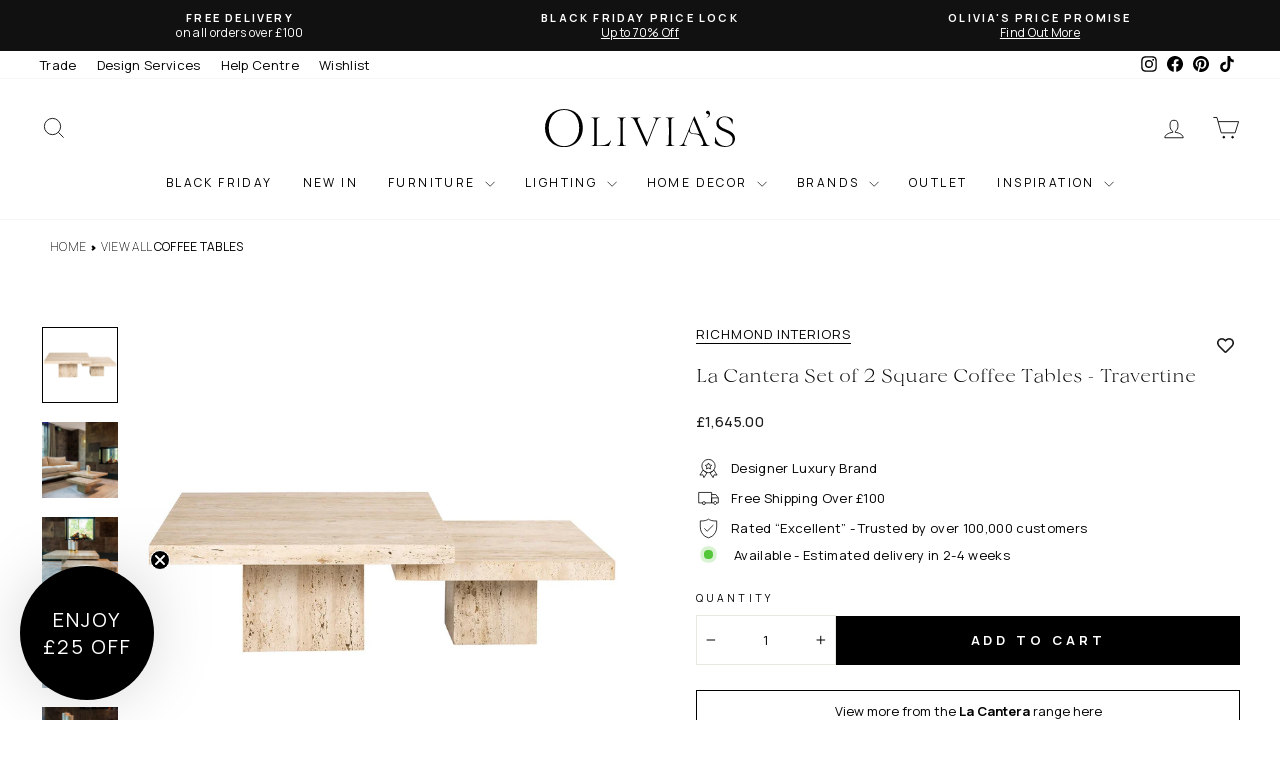

--- FILE ---
content_type: text/html; charset=utf-8
request_url: https://olivias.com/products/richmond-interiors-la-cantera-square-coffee-table-set-of-2
body_size: 71698
content:
<!doctype html>
<html
  class="no-js"
  lang="en"
  dir="ltr">
  <head>
    <!-- ORG Schema -->
    <script type="application/ld+json">
{
  "@context": "https://schema.org",
  "@type": "Organization",
  "@id": "https://olivias.com#org",
  "name": "Olivia\u0026#39;s",
  "url": "https://olivias.com","sameAs": [
    "https://www.instagram.com/olivias.uk/",
    "https://www.facebook.com/Oliviasukhome",
    "https://www.tiktok.com/@oliviasukofficial",
    "https://uk.pinterest.com/oliviasukhome/",
    "https://www.youtube.com/@Olivias_Official"
  ],
  "contactPoint": [{
    "@type": "ContactPoint",
    "contactType": "customer service",
    "email": "customersupport@olivias.com",
    "areaServed": "GB"
  }]
}
</script>
    
      <!-- CookiePro Cookies Consent Notice start for olivias.com -->
      <script type="text/javascript">
  // Load OneTrust after page fully loads
  window.addEventListener('load', function() {
    var script = document.createElement('script');
    script.src = 'https://cookie-cdn.cookiepro.com/scripttemplates/otSDKStub.js';
    script.type = 'text/javascript';
    script.charset = 'UTF-8';
    script.setAttribute('data-domain-script', '018f5cdb-f4c5-7d3c-b03a-47d8fb3cae1a');
    document.head.appendChild(script);
    
    script.onload = function() {
      function OptanonWrapper() { }
      (()=>{"use strict";var n=function(){var n;return!("string"!=typeof window.OnetrustActiveGroups||null==(n=window.Shopify)||!n.customerPrivacy)&&(t(),window.OptanonWrapper=t,!0)},t=function(){var n=window,t=n.OnetrustActiveGroups,r=n.Shopify,i={analytics:!!t.includes("C0002"),marketing:!!t.includes("C0004"),preferences:true};r.customerPrivacy.setTrackingConsent(i,(function(){}))};!function(){n();var t=0,r=setInterval((function(){(n()||t>150)&&clearInterval(r),t++}),150)}()})();
    };
  });
</script>
      <!-- CookiePro Cookies Consent Notice end for olivias.com -->
      <!-- Google Tag Manager -->
      <script>
        (function(w,d,s,l,i){w[l]=w[l]||[];w[l].push({'gtm.start':
          new Date().getTime(),event:'gtm.js'});var f=d.getElementsByTagName(s)[0],
          j=d.createElement(s),dl=l!='dataLayer'?'&l='+l:'';j.async=true;j.src=
          'https://www.googletagmanager.com/gtm.js?id='+i+dl;f.parentNode.insertBefore(j,f);
          })(window,document,'script','dataLayer','GTM-N8VRQQL');
      </script>
      <!-- End Google Tag Manager -->
    

<meta charset="utf-8">
    <meta http-equiv="X-UA-Compatible" content="IE=edge,chrome=1">
    <meta name="viewport" content="width=device-width,initial-scale=1">
    <meta name="theme-color" content="#000000">
    <meta name="keywords" content="olivias">
    <link rel="canonical" href="https://olivias.com/products/richmond-interiors-la-cantera-square-coffee-table-set-of-2">
    <link
      rel="preconnect"
      href="https://cdn.shopify.com"
      crossorigin>
    <link rel="preconnect" href="https://static.afterpay.com">
    <link rel="preconnect" href="https://cookie-cdn.cookiepro.com">
    <link rel="preconnect" href="https://cdn.smooch.io">
    
    <link rel="dns-prefetch" href="https://productreviews.shopifycdn.com">
    <link rel="dns-prefetch" href="https://ajax.googleapis.com">
    <link rel="dns-prefetch" href="https://maps.googleapis.com">
    <link rel="dns-prefetch" href="https://maps.gstatic.com">
    <link rel="preload" href="//olivias.com/cdn/shop/t/1563/assets/theme.css?v=141959600823446988411763558055" as="style">
    <link
      rel="preload"
      href="//olivias.com/cdn/shop/files/velour-light.woff2?v=2372564652380695819"
      as="font"
      type="font/woff2"
      fetchpriority="high"
      crossorigin>
    <link
      rel="preload"
      href="//olivias.com/cdn/shop/t/1563/assets/manrope-regular.woff2?v=20648503887441314251760455813"
      as="font"
      type="font/woff2"
      crossorigin>
    <style>
      /* Inline font-face - use file_url for better caching */
      @font-face {
        font-family: 'Velour';
        src: url('//olivias.com/cdn/shop/files/velour-light.woff2?v=2372564652380695819') format('woff2');
        font-weight: 300;
        font-style: normal;
        font-display: optional;
      }
      @font-face {
        font-family: 'Velour-Light';
        src: url('//olivias.com/cdn/shop/files/velour-light.woff2?v=2372564652380695819') format('woff2');
        font-weight: 300;
        font-style: normal;
        font-display: optional;
      }
      @font-face {
        font-family: 'velour';
        src: url('//olivias.com/cdn/shop/files/velour-light.woff2?v=2372564652380695819') format('woff2');
        font-weight: 300;
        font-style: normal;
        font-display: optional;
      }
      @font-face {
        font-family: 'Manrope';
        src: url('//olivias.com/cdn/shop/t/1563/assets/manrope-regular.woff2?v=20648503887441314251760455813') format('woff2');
        font-weight: 400;
        font-style: normal;
        font-display: optional;
      }
      @font-face {
        font-family: 'Manrope';
        src: url('//olivias.com/cdn/shop/t/1563/assets/manrope-semibold.woff2?v=77379280351174221721760455815') format('woff2');
        font-weight: 600;
        font-style: normal;
        font-display: optional;
      }
      @font-face {
        font-family: 'Manrope';
        src: url('//olivias.com/cdn/shop/t/1563/assets/manrope-bold.woff2?v=17386574190942926421760455811') format('woff2');
        font-weight: 700;
        font-style: normal;
        font-display: optional;
      }
      
      /* Critical CSS: Show first hero slide immediately for faster LCP (only until slideshow initializes) */
      .hero:not(.loaded) .slideshow__slide:first-child img.hero__image,
      .hero:not(.loaded) .slideshow__slide:first-child .image-element,
      .hero:not(.loaded) .slideshow__slide:first-child .hero__image-wrapper,
      .hero:not(.loaded) .slideshow__slide:first-child .animation-cropper,
      .hero:not(.loaded) .slideshow__slide:first-child .animation-contents,
      image-element[data-aos="none"] img,
      image-element[data-aos="none"] .image-element {
        opacity: 1 !important;
      }
    </style>
    
    <script src="//olivias.com/cdn/shop/t/1563/assets/jquery-351.js?v=182249697284741396171759360477" defer></script>


    <script>
      // Load Afterpay after page loads
      window.addEventListener('load', function() {
        var script = document.createElement('script');
        script.src = 'https://static.afterpay.com/shopify-clearpay-javascript.js';
        document.head.appendChild(script);
      });
    </script>
    <!-- Add the splide if you want default styling -->
    
    
      <link
        rel="preload"
        as="style"
        href="//olivias.com/cdn/shop/t/1563/assets/swiper-bundle.min.css?v=15266169833405629801736173036"
        onload="this.onload=null;this.rel='stylesheet'" />
      <noscript><link rel="stylesheet" href="//olivias.com/cdn/shop/t/1563/assets/swiper-bundle.min.css?v=15266169833405629801736173036"></noscript>
    
    
<!-- Tracking data -->





    
<link
        rel="icon"
        type="image/png"
        href="//olivias.com/cdn/shop/files/favicon.svg?crop=center&height=32&v=1742392595&width=32">
      <link
        rel="icon"
        type="image/png"
        href="//olivias.com/cdn/shop/files/favicon_96x96.svg?v=1742392595">
      <link
        rel="icon"
        type="image/svg+xml"
        href="https://cdn.shopify.com/s/files/1/2696/7002/files/favicon_74247102-ca58-4354-a878-e1f7cffb7c48.svg?v=1742392888" />
      <link rel="shortcut icon" href="//olivias.com/cdn/shop/files/favicon_96x96.svg?v=1742392595" />
      <link
        rel="apple-touch-icon"
        sizes="180x180"
        href="https://cdn.shopify.com/s/files/1/2696/7002/files/apple-touch-icon.png?v=1742392887" />
      <link rel="shortcut icon" href="https://cdn.shopify.com/s/files/1/2696/7002/files/favicon.ico?v=1742392887" /><title>Interiors La Cantera Square Coffee Table Set of 2 | Richmond Interiors - Olivia&#39;s
</title>
<meta name="description" content="Elevate your space with Richmond Interiors&#39; La Cantera square Coffee Table. Crafted from organic materials, it exudes sophistication for a timeless atmosphere."><meta property="og:site_name" content="Olivia&#39;s">
  <meta property="og:url" content="https://olivias.com/products/richmond-interiors-la-cantera-square-coffee-table-set-of-2">
  <meta property="og:title" content="La Cantera Set of 2 Square Coffee Tables - Travertine">
  <meta property="og:type" content="product">
  <meta property="og:description" content="Elevate your space with Richmond Interiors&#39; La Cantera square Coffee Table. Crafted from organic materials, it exudes sophistication for a timeless atmosphere."><meta property="og:image" content="http://olivias.com/cdn/shop/files/7671-5.jpg?v=1741278487">
    <meta property="og:image:secure_url" content="https://olivias.com/cdn/shop/files/7671-5.jpg?v=1741278487">
    <meta property="og:image:width" content="1280">
    <meta property="og:image:height" content="1280"><meta name="twitter:site" content="@">
  <meta name="twitter:card" content="summary_large_image">
  <meta name="twitter:title" content="La Cantera Set of 2 Square Coffee Tables - Travertine">
  <meta name="twitter:description" content="Elevate your space with Richmond Interiors&#39; La Cantera square Coffee Table. Crafted from organic materials, it exudes sophistication for a timeless atmosphere.">

    <link href="//olivias.com/cdn/shop/t/1563/assets/theme.css?v=141959600823446988411763558055" rel="stylesheet" type="text/css" media="all" />
    <link rel="preload" href="//olivias.com/cdn/shop/t/1563/assets/cart-counter.css?v=91665092920711439991754574387" as="style" onload="this.onload=null;this.rel='stylesheet'">
    <noscript><link href="//olivias.com/cdn/shop/t/1563/assets/cart-counter.css?v=91665092920711439991754574387" rel="stylesheet" type="text/css" media="all" /></noscript>
    <link rel="preload" href="//olivias.com/cdn/shop/t/1563/assets/collection-description.css?v=71159186182107914821741280591" as="style" onload="this.onload=null;this.rel='stylesheet'">
    <noscript><link href="//olivias.com/cdn/shop/t/1563/assets/collection-description.css?v=71159186182107914821741280591" rel="stylesheet" type="text/css" media="all" /></noscript>
    <link rel="preload" href="//olivias.com/cdn/shop/t/1563/assets/product-truncated.css?v=61803886012571244021753975934" as="style" onload="this.onload=null;this.rel='stylesheet'">
    <noscript><link href="//olivias.com/cdn/shop/t/1563/assets/product-truncated.css?v=61803886012571244021753975934" rel="stylesheet" type="text/css" media="all" /></noscript><style data-shopify>/* Using custom fonts from assets - no Google Fonts */
    :root {
    
    --typeHeaderPrimary: 'Velour';  
    --typeHeaderFallback: -apple-system, BlinkMacSystemFont, 'Segoe UI', Roboto, sans-serif;
    --typeHeaderSize: 34px;
    --typeHeaderWeight: 300;
    --typeHeaderLineHeight: 1;
    --typeHeaderSpacing: 0.0em;

    --typeBasePrimary: 'Manrope';
    --typeBaseFallback: -apple-system, BlinkMacSystemFont, 'Segoe UI', Roboto, sans-serif;
    --typeBaseSize: 13px;
    --typeBaseWeight: 400;
    --typeBaseSpacing: 0.025em;
    --typeBaseLineHeight: 1.4;
    --typeBaselineHeightMinus01: 1.3;
    --typeBasepriceFont: 13px;
    --typeCollectionTitle: 20px;
    --colorBorder: #e8e8e1;

    --colorBtnPrimary: #000000;
    --colorBtnPrimaryLight: #1a1a1a;
    --colorBtnPrimaryDim: #000000;
    --colorBtnPrimaryText: #ffffff;
    --colorBtnSecondaryText: #fff;
    --colorBtnSecondary: #111111;

    --typeCollectionTitle: 20px;

    --iconWeight: 2px;
    --iconLinecaps: miter;

    
        --buttonRadius: 0;
    

    --colorGridOverlayOpacity: 0.1;
    --colorAnnouncement: #111111;
    --colorAnnouncementText: #ffffff;

    --colorBody: #ffffff;
    --colorBodyAlpha05: rgba(255, 255, 255, 0.05);
    --colorBodyDim: #f2f2f2;
    --colorBodyLightDim: #fafafa;
    --colorBodyMediumDim: #f5f5f5;


    --colorBorder: #e8e8e1;

    --colorBtnPrimary: #000000;
    --colorBtnPrimaryLight: #1a1a1a;
    --colorBtnPrimaryDim: #000000;
    --colorBtnPrimaryText: #ffffff;

    --colorCartDot: #8c0808;

    --colorDrawers: #ffffff;
    --colorDrawersDim: #f2f2f2;
    --colorDrawerBorder: #e8e8e1;
    --colorDrawerText: #000000;
    --colorDrawerTextDark: #000000;
    --colorDrawerButton: #000000;
    --colorDrawerButtonText: #ffffff;

    --colorFooter: #e6e6e6;
    --colorFooterText: #111111;
    --colorFooterTextAlpha01: #111111;

    --colorGridOverlay: #000000;
    --colorGridOverlayOpacity: 0.1;

    --colorHeaderTextAlpha01: rgba(0, 0, 0, 0.1);

    --colorHeroText: #ffffff;

    --colorSmallImageBg: #ffffff;
    --colorLargeImageBg: #0f0f0f;

    --colorImageOverlay: #000000;
    --colorImageOverlayOpacity: 0.37;
    --colorImageOverlayTextShadow: 0.2;

    --colorLink: #000000;

    --colorModalBg: rgba(230, 230, 230, 0.6);

    --colorNav: #ffffff;
    --colorNavText: #000000;

    --colorPrice: #1c1d1d;

    --colorSaleTag: #262626;
    --colorSaleTagText: #ffffff;

    --colorTextBody: #000000;
    --colorTextBodyAlpha015: rgba(0, 0, 0, 0.25);
    --colorTextBodyAlpha005: rgba(0, 0, 0, 0.05);
    --colorTextBodyAlpha008: rgba(0, 0, 0, 0.08);
    --colorTextSavings: #8c0808;

    --urlIcoSelect: url(//olivias.com/cdn/shop/t/1563/assets/ico-select.svg);
    --urlIcoSelectFooter: url(//olivias.com/cdn/shop/t/1563/assets/ico-select-footer.svg);
    --urlIcoSelectWhite: url(//olivias.com/cdn/shop/t/1563/assets/ico-select-white.svg);

    --grid-gutter: 17px;
    --drawer-gutter: 20px;

    --sizeChartMargin: 25px 0;
    --sizeChartIconMargin: 5px;

    --newsletterReminderPadding: 40px;

    /*Shop Pay Installments*/
    --color-body-text: #000000;
    --color-body: #ffffff;
    --color-bg: #ffffff;
    }

    .placeholder-content {
    background-image: linear-gradient(100deg, #ffffff 40%, #f7f7f7 63%, #ffffff 79%);
    }</style><script>
      document.documentElement.className = document.documentElement.className.replace('no-js', 'js');
      window.theme = window.theme || {};
      theme.routes = {
      home: "/",
      cart: "/cart.js",
      cartPage: "/cart",
      cartAdd: "/cart/add.js",
      cartChange: "/cart/change.js",
      search: "/search",
      predictiveSearch: "/search/suggest"
          };
          theme.strings = {
      soldOut: "Sold Out",
      unavailable: "Unavailable",
      inStockLabel: "In stock, ready to ship",
      oneStockLabel: "Low stock - [count] item left",
      otherStockLabel: "Low stock - [count] items left",
      willNotShipUntil: "Ready to ship [date]",
      willBeInStockAfter: "Back in stock [date]",
      waitingForStock: "Backordered, shipping soon",
      savePrice: "Save [saved_amount]",
      cartEmpty: "Your cart is currently empty.",
      cartTermsConfirmation: "You must agree with the terms and conditions of sales to check out",
      searchCollections: "Collections",
      searchPages: "Pages",
      searchArticles: "Articles",
      productFrom: "from ",
      maxQuantity: "You can only have [quantity] of [title] in your cart."
          };
          theme.settings = {
      cartType: "drawer",
      isCustomerTemplate: false,
      moneyFormat: "\u003cspan class=money\u003e£{{amount}}\u003c\/span\u003e",
      saveType: "percent",
      productImageSize: "square",
      productImageCover: false,
      predictiveSearch: true,
      predictiveSearchType: null,
      predictiveSearchVendor: false,
      predictiveSearchPrice: false,
      quickView: false,
      themeName: 'Impulse',
      themeVersion: "7.5.2"
          };
    </script>

    <script>
      // Block Shopify font picker fonts - prevents 200+ unnecessary fonts from loading
      (function() {
        var orig = HTMLHeadElement.prototype.appendChild;
        HTMLHeadElement.prototype.appendChild = function(el) {
          if (el.tagName === 'LINK' && el.href && el.href.includes('fonts.shopifycdn.com')) {
            return el; // Block it
          }
          return orig.call(this, el);
        };
      })();
    </script>
    <script>window.performance && window.performance.mark && window.performance.mark('shopify.content_for_header.start');</script><meta id="shopify-digital-wallet" name="shopify-digital-wallet" content="/26967002/digital_wallets/dialog">
<meta name="shopify-checkout-api-token" content="3fa0ee5101ad8076ce60353c9f256bb0">
<meta id="in-context-paypal-metadata" data-shop-id="26967002" data-venmo-supported="false" data-environment="production" data-locale="en_US" data-paypal-v4="true" data-currency="GBP">
<link rel="alternate" type="application/json+oembed" href="https://olivias.com/products/richmond-interiors-la-cantera-square-coffee-table-set-of-2.oembed">
<script async="async" src="/checkouts/internal/preloads.js?locale=en-GB"></script>
<link rel="preconnect" href="https://shop.app" crossorigin="anonymous">
<script async="async" src="https://shop.app/checkouts/internal/preloads.js?locale=en-GB&shop_id=26967002" crossorigin="anonymous"></script>
<script id="apple-pay-shop-capabilities" type="application/json">{"shopId":26967002,"countryCode":"GB","currencyCode":"GBP","merchantCapabilities":["supports3DS"],"merchantId":"gid:\/\/shopify\/Shop\/26967002","merchantName":"Olivia's","requiredBillingContactFields":["postalAddress","email","phone"],"requiredShippingContactFields":["postalAddress","email","phone"],"shippingType":"shipping","supportedNetworks":["visa","maestro","masterCard","amex","discover","elo"],"total":{"type":"pending","label":"Olivia's","amount":"1.00"},"shopifyPaymentsEnabled":true,"supportsSubscriptions":true}</script>
<script id="shopify-features" type="application/json">{"accessToken":"3fa0ee5101ad8076ce60353c9f256bb0","betas":["rich-media-storefront-analytics"],"domain":"olivias.com","predictiveSearch":true,"shopId":26967002,"locale":"en"}</script>
<script>var Shopify = Shopify || {};
Shopify.shop = "homelia-com.myshopify.com";
Shopify.locale = "en";
Shopify.currency = {"active":"GBP","rate":"1.0"};
Shopify.country = "GB";
Shopify.theme = {"name":"olivias-impulse\/main","id":176680698239,"schema_name":"Impulse","schema_version":"7.6.1","theme_store_id":null,"role":"main"};
Shopify.theme.handle = "null";
Shopify.theme.style = {"id":null,"handle":null};
Shopify.cdnHost = "olivias.com/cdn";
Shopify.routes = Shopify.routes || {};
Shopify.routes.root = "/";</script>
<script type="module">!function(o){(o.Shopify=o.Shopify||{}).modules=!0}(window);</script>
<script>!function(o){function n(){var o=[];function n(){o.push(Array.prototype.slice.apply(arguments))}return n.q=o,n}var t=o.Shopify=o.Shopify||{};t.loadFeatures=n(),t.autoloadFeatures=n()}(window);</script>
<script>
  window.ShopifyPay = window.ShopifyPay || {};
  window.ShopifyPay.apiHost = "shop.app\/pay";
  window.ShopifyPay.redirectState = null;
</script>
<script id="shop-js-analytics" type="application/json">{"pageType":"product"}</script>
<script defer="defer" async type="module" src="//olivias.com/cdn/shopifycloud/shop-js/modules/v2/client.init-shop-cart-sync_D0dqhulL.en.esm.js"></script>
<script defer="defer" async type="module" src="//olivias.com/cdn/shopifycloud/shop-js/modules/v2/chunk.common_CpVO7qML.esm.js"></script>
<script type="module">
  await import("//olivias.com/cdn/shopifycloud/shop-js/modules/v2/client.init-shop-cart-sync_D0dqhulL.en.esm.js");
await import("//olivias.com/cdn/shopifycloud/shop-js/modules/v2/chunk.common_CpVO7qML.esm.js");

  window.Shopify.SignInWithShop?.initShopCartSync?.({"fedCMEnabled":true,"windoidEnabled":true});

</script>
<script>
  window.Shopify = window.Shopify || {};
  if (!window.Shopify.featureAssets) window.Shopify.featureAssets = {};
  window.Shopify.featureAssets['shop-js'] = {"shop-cart-sync":["modules/v2/client.shop-cart-sync_D9bwt38V.en.esm.js","modules/v2/chunk.common_CpVO7qML.esm.js"],"init-fed-cm":["modules/v2/client.init-fed-cm_BJ8NPuHe.en.esm.js","modules/v2/chunk.common_CpVO7qML.esm.js"],"init-shop-email-lookup-coordinator":["modules/v2/client.init-shop-email-lookup-coordinator_pVrP2-kG.en.esm.js","modules/v2/chunk.common_CpVO7qML.esm.js"],"shop-cash-offers":["modules/v2/client.shop-cash-offers_CNh7FWN-.en.esm.js","modules/v2/chunk.common_CpVO7qML.esm.js","modules/v2/chunk.modal_DKF6x0Jh.esm.js"],"init-shop-cart-sync":["modules/v2/client.init-shop-cart-sync_D0dqhulL.en.esm.js","modules/v2/chunk.common_CpVO7qML.esm.js"],"init-windoid":["modules/v2/client.init-windoid_DaoAelzT.en.esm.js","modules/v2/chunk.common_CpVO7qML.esm.js"],"shop-toast-manager":["modules/v2/client.shop-toast-manager_1DND8Tac.en.esm.js","modules/v2/chunk.common_CpVO7qML.esm.js"],"pay-button":["modules/v2/client.pay-button_CFeQi1r6.en.esm.js","modules/v2/chunk.common_CpVO7qML.esm.js"],"shop-button":["modules/v2/client.shop-button_Ca94MDdQ.en.esm.js","modules/v2/chunk.common_CpVO7qML.esm.js"],"shop-login-button":["modules/v2/client.shop-login-button_DPYNfp1Z.en.esm.js","modules/v2/chunk.common_CpVO7qML.esm.js","modules/v2/chunk.modal_DKF6x0Jh.esm.js"],"avatar":["modules/v2/client.avatar_BTnouDA3.en.esm.js"],"shop-follow-button":["modules/v2/client.shop-follow-button_BMKh4nJE.en.esm.js","modules/v2/chunk.common_CpVO7qML.esm.js","modules/v2/chunk.modal_DKF6x0Jh.esm.js"],"init-customer-accounts-sign-up":["modules/v2/client.init-customer-accounts-sign-up_CJXi5kRN.en.esm.js","modules/v2/client.shop-login-button_DPYNfp1Z.en.esm.js","modules/v2/chunk.common_CpVO7qML.esm.js","modules/v2/chunk.modal_DKF6x0Jh.esm.js"],"init-shop-for-new-customer-accounts":["modules/v2/client.init-shop-for-new-customer-accounts_BoBxkgWu.en.esm.js","modules/v2/client.shop-login-button_DPYNfp1Z.en.esm.js","modules/v2/chunk.common_CpVO7qML.esm.js","modules/v2/chunk.modal_DKF6x0Jh.esm.js"],"init-customer-accounts":["modules/v2/client.init-customer-accounts_DCuDTzpR.en.esm.js","modules/v2/client.shop-login-button_DPYNfp1Z.en.esm.js","modules/v2/chunk.common_CpVO7qML.esm.js","modules/v2/chunk.modal_DKF6x0Jh.esm.js"],"checkout-modal":["modules/v2/client.checkout-modal_U_3e4VxF.en.esm.js","modules/v2/chunk.common_CpVO7qML.esm.js","modules/v2/chunk.modal_DKF6x0Jh.esm.js"],"lead-capture":["modules/v2/client.lead-capture_DEgn0Z8u.en.esm.js","modules/v2/chunk.common_CpVO7qML.esm.js","modules/v2/chunk.modal_DKF6x0Jh.esm.js"],"shop-login":["modules/v2/client.shop-login_CoM5QKZ_.en.esm.js","modules/v2/chunk.common_CpVO7qML.esm.js","modules/v2/chunk.modal_DKF6x0Jh.esm.js"],"payment-terms":["modules/v2/client.payment-terms_BmrqWn8r.en.esm.js","modules/v2/chunk.common_CpVO7qML.esm.js","modules/v2/chunk.modal_DKF6x0Jh.esm.js"]};
</script>
<script>(function() {
  var isLoaded = false;
  function asyncLoad() {
    if (isLoaded) return;
    isLoaded = true;
    var urls = ["https:\/\/formbuilder.hulkapps.com\/skeletopapp.js?shop=homelia-com.myshopify.com","\/\/cdn.shopify.com\/s\/files\/1\/0257\/0108\/9360\/t\/85\/assets\/usf-license.js?shop=homelia-com.myshopify.com","https:\/\/cdn.shopify.com\/s\/files\/1\/2696\/7002\/t\/1052\/assets\/zendesk-embeddable.js?v=1667688516\u0026shop=homelia-com.myshopify.com","https:\/\/wishlisthero-assets.revampco.com\/store-front\/bundle2.js?shop=homelia-com.myshopify.com","https:\/\/zooomyapps.com\/backinstock\/ZooomyOrders.js?shop=homelia-com.myshopify.com","https:\/\/wishlisthero-assets.revampco.com\/store-front\/bundle2.js?shop=homelia-com.myshopify.com","https:\/\/wishlisthero-assets.revampco.com\/store-front\/bundle2.js?shop=homelia-com.myshopify.com","https:\/\/cdn.shopify.com\/s\/files\/1\/0597\/3783\/3627\/files\/tptinstall.min.js?v=1718591634\u0026t=tapita-seo-script-tags\u0026shop=homelia-com.myshopify.com","https:\/\/s3-us-west-2.amazonaws.com\/unific-ipaas-cdn\/js\/unific-util-shopify.js?shop=homelia-com.myshopify.com","https:\/\/api-na1.hubapi.com\/scriptloader\/v1\/48611143.js?shop=homelia-com.myshopify.com"];
    for (var i = 0; i < urls.length; i++) {
      var s = document.createElement('script');
      s.type = 'text/javascript';
      s.async = true;
      s.src = urls[i];
      var x = document.getElementsByTagName('script')[0];
      x.parentNode.insertBefore(s, x);
    }
  };
  if(window.attachEvent) {
    window.attachEvent('onload', asyncLoad);
  } else {
    window.addEventListener('load', asyncLoad, false);
  }
})();</script>
<script id="__st">var __st={"a":26967002,"offset":0,"reqid":"2d806f07-b2b9-480e-bf04-23a58f7fb116-1764980287","pageurl":"olivias.com\/products\/richmond-interiors-la-cantera-square-coffee-table-set-of-2","u":"f2f10e53df8a","p":"product","rtyp":"product","rid":7212141969461};</script>
<script>window.ShopifyPaypalV4VisibilityTracking = true;</script>
<script id="captcha-bootstrap">!function(){'use strict';const t='contact',e='account',n='new_comment',o=[[t,t],['blogs',n],['comments',n],[t,'customer']],c=[[e,'customer_login'],[e,'guest_login'],[e,'recover_customer_password'],[e,'create_customer']],r=t=>t.map((([t,e])=>`form[action*='/${t}']:not([data-nocaptcha='true']) input[name='form_type'][value='${e}']`)).join(','),a=t=>()=>t?[...document.querySelectorAll(t)].map((t=>t.form)):[];function s(){const t=[...o],e=r(t);return a(e)}const i='password',u='form_key',d=['recaptcha-v3-token','g-recaptcha-response','h-captcha-response',i],f=()=>{try{return window.sessionStorage}catch{return}},m='__shopify_v',_=t=>t.elements[u];function p(t,e,n=!1){try{const o=window.sessionStorage,c=JSON.parse(o.getItem(e)),{data:r}=function(t){const{data:e,action:n}=t;return t[m]||n?{data:e,action:n}:{data:t,action:n}}(c);for(const[e,n]of Object.entries(r))t.elements[e]&&(t.elements[e].value=n);n&&o.removeItem(e)}catch(o){console.error('form repopulation failed',{error:o})}}const l='form_type',E='cptcha';function T(t){t.dataset[E]=!0}const w=window,h=w.document,L='Shopify',v='ce_forms',y='captcha';let A=!1;((t,e)=>{const n=(g='f06e6c50-85a8-45c8-87d0-21a2b65856fe',I='https://cdn.shopify.com/shopifycloud/storefront-forms-hcaptcha/ce_storefront_forms_captcha_hcaptcha.v1.5.2.iife.js',D={infoText:'Protected by hCaptcha',privacyText:'Privacy',termsText:'Terms'},(t,e,n)=>{const o=w[L][v],c=o.bindForm;if(c)return c(t,g,e,D).then(n);var r;o.q.push([[t,g,e,D],n]),r=I,A||(h.body.append(Object.assign(h.createElement('script'),{id:'captcha-provider',async:!0,src:r})),A=!0)});var g,I,D;w[L]=w[L]||{},w[L][v]=w[L][v]||{},w[L][v].q=[],w[L][y]=w[L][y]||{},w[L][y].protect=function(t,e){n(t,void 0,e),T(t)},Object.freeze(w[L][y]),function(t,e,n,w,h,L){const[v,y,A,g]=function(t,e,n){const i=e?o:[],u=t?c:[],d=[...i,...u],f=r(d),m=r(i),_=r(d.filter((([t,e])=>n.includes(e))));return[a(f),a(m),a(_),s()]}(w,h,L),I=t=>{const e=t.target;return e instanceof HTMLFormElement?e:e&&e.form},D=t=>v().includes(t);t.addEventListener('submit',(t=>{const e=I(t);if(!e)return;const n=D(e)&&!e.dataset.hcaptchaBound&&!e.dataset.recaptchaBound,o=_(e),c=g().includes(e)&&(!o||!o.value);(n||c)&&t.preventDefault(),c&&!n&&(function(t){try{if(!f())return;!function(t){const e=f();if(!e)return;const n=_(t);if(!n)return;const o=n.value;o&&e.removeItem(o)}(t);const e=Array.from(Array(32),(()=>Math.random().toString(36)[2])).join('');!function(t,e){_(t)||t.append(Object.assign(document.createElement('input'),{type:'hidden',name:u})),t.elements[u].value=e}(t,e),function(t,e){const n=f();if(!n)return;const o=[...t.querySelectorAll(`input[type='${i}']`)].map((({name:t})=>t)),c=[...d,...o],r={};for(const[a,s]of new FormData(t).entries())c.includes(a)||(r[a]=s);n.setItem(e,JSON.stringify({[m]:1,action:t.action,data:r}))}(t,e)}catch(e){console.error('failed to persist form',e)}}(e),e.submit())}));const S=(t,e)=>{t&&!t.dataset[E]&&(n(t,e.some((e=>e===t))),T(t))};for(const o of['focusin','change'])t.addEventListener(o,(t=>{const e=I(t);D(e)&&S(e,y())}));const B=e.get('form_key'),M=e.get(l),P=B&&M;t.addEventListener('DOMContentLoaded',(()=>{const t=y();if(P)for(const e of t)e.elements[l].value===M&&p(e,B);[...new Set([...A(),...v().filter((t=>'true'===t.dataset.shopifyCaptcha))])].forEach((e=>S(e,t)))}))}(h,new URLSearchParams(w.location.search),n,t,e,['guest_login'])})(!0,!1)}();</script>
<script integrity="sha256-52AcMU7V7pcBOXWImdc/TAGTFKeNjmkeM1Pvks/DTgc=" data-source-attribution="shopify.loadfeatures" defer="defer" src="//olivias.com/cdn/shopifycloud/storefront/assets/storefront/load_feature-81c60534.js" crossorigin="anonymous"></script>
<script crossorigin="anonymous" defer="defer" src="//olivias.com/cdn/shopifycloud/storefront/assets/shopify_pay/storefront-65b4c6d7.js?v=20250812"></script>
<script data-source-attribution="shopify.dynamic_checkout.dynamic.init">var Shopify=Shopify||{};Shopify.PaymentButton=Shopify.PaymentButton||{isStorefrontPortableWallets:!0,init:function(){window.Shopify.PaymentButton.init=function(){};var t=document.createElement("script");t.src="https://olivias.com/cdn/shopifycloud/portable-wallets/latest/portable-wallets.en.js",t.type="module",document.head.appendChild(t)}};
</script>
<script data-source-attribution="shopify.dynamic_checkout.buyer_consent">
  function portableWalletsHideBuyerConsent(e){var t=document.getElementById("shopify-buyer-consent"),n=document.getElementById("shopify-subscription-policy-button");t&&n&&(t.classList.add("hidden"),t.setAttribute("aria-hidden","true"),n.removeEventListener("click",e))}function portableWalletsShowBuyerConsent(e){var t=document.getElementById("shopify-buyer-consent"),n=document.getElementById("shopify-subscription-policy-button");t&&n&&(t.classList.remove("hidden"),t.removeAttribute("aria-hidden"),n.addEventListener("click",e))}window.Shopify?.PaymentButton&&(window.Shopify.PaymentButton.hideBuyerConsent=portableWalletsHideBuyerConsent,window.Shopify.PaymentButton.showBuyerConsent=portableWalletsShowBuyerConsent);
</script>
<script data-source-attribution="shopify.dynamic_checkout.cart.bootstrap">document.addEventListener("DOMContentLoaded",(function(){function t(){return document.querySelector("shopify-accelerated-checkout-cart, shopify-accelerated-checkout")}if(t())Shopify.PaymentButton.init();else{new MutationObserver((function(e,n){t()&&(Shopify.PaymentButton.init(),n.disconnect())})).observe(document.body,{childList:!0,subtree:!0})}}));
</script>
<link id="shopify-accelerated-checkout-styles" rel="stylesheet" media="screen" href="https://olivias.com/cdn/shopifycloud/portable-wallets/latest/accelerated-checkout-backwards-compat.css" crossorigin="anonymous">
<style id="shopify-accelerated-checkout-cart">
        #shopify-buyer-consent {
  margin-top: 1em;
  display: inline-block;
  width: 100%;
}

#shopify-buyer-consent.hidden {
  display: none;
}

#shopify-subscription-policy-button {
  background: none;
  border: none;
  padding: 0;
  text-decoration: underline;
  font-size: inherit;
  cursor: pointer;
}

#shopify-subscription-policy-button::before {
  box-shadow: none;
}

      </style>

<script>window.performance && window.performance.mark && window.performance.mark('shopify.content_for_header.end');</script>
    <script>window._usfTheme={
    id:176680698239,
    name:"Impulse",
    version:"7.6.1",
    vendor:"Archetype Themes",
    applied:1,
    assetUrl:"//olivias.com/cdn/shop/t/1563/assets/usf-boot.js?v=135389646287891938891764668405"
};
window._usfCustomerTags = null;
window._usfCollectionId = null;
window._usfCollectionDefaultSort = null;
window._usfLocale = "en";
window._usfRootUrl = "\/";
window.usf = {
  settings: {"online":1,"version":"1.0.2.4112","shop":"homelia-com.myshopify.com","siteId":"016b7dce-c514-428a-981d-4c8330738fc2","resUrl":"//cdn.shopify.com/s/files/1/0257/0108/9360/t/85/assets/","analyticsApiUrl":"https://svc-8-analytics-usf.hotyon.com/set","searchSvcUrl":"https://svc-8-usf.hotyon.com/","enabledPlugins":["addtocart-usf"],"showGotoTop":1,"mobileBreakpoint":767,"decimals":2,"useTrailingZeros":1,"decimalDisplay":".","thousandSeparator":",","currency":"GBP","priceLongFormat":"<span class=money>£{0}</span>","priceFormat":"<span class=money>£{0}</span>","plugins":{"swatch-colorsizeswatch":{"swatchType":"circle","showImage":false,"colorNames":"Color","showSoldOutVariant":false,"hideOptionsUnavailable":false,"showToolTip":true,"tooltipPosition":"top","hideOptions":[]}},"revision":86784890,"filters":{"horz":1,"filtersHorzStyle":"default","filtersHorzPosition":"left","filtersMobileStyle":"default"},"instantSearch":{"online":1,"searchBoxSelector":"input[name=q]","numOfSuggestions":6,"numOfProductMatches":4,"numOfPages":4,"layout":"two-columns","productDisplayType":"list","productColumnPosition":"left","productsPerRow":2,"showPopularProducts":1,"numOfPopularProducts":6,"numOfRecentSearches":5},"search":{"online":1,"sortFields":["bestselling","r","price","-price","-date","date","title","-title","-percentSale"],"searchResultsUrl":"/search","more":"more","itemsPerPage":40,"imageSizeType":"fixed","imageSize":"600,350","showSearchInputOnSearchPage":1,"searchResultsMetafields":"global.product_brand\nglobal.product_style\nglobal.product_room\ncustom.width","showAltImage":1,"showVendor":1,"showSale":1,"showSoldOut":1,"canChangeUrl":1},"collections":{"online":1,"collectionsPageUrl":"/pages/collections"},"filterNavigation":{"showSingle":1,"showProductCount":1},"translation_en":{"search":"Search","latestSearches":"Latest searches","popularSearches":"Popular searches","viewAllResultsFor":"view all results for <span class=\"usf-highlight\">{0}</span>","viewAllResults":"view all results","noMatchesFoundFor":"No matches found for \"<b>{0}</b>\". </br>Explore our most popular collections below.","productSearchResultWithTermSummary":"<b>{0}</b> results for '<b>{1}</b>'","productSearchResultSummary":"<b>{0}</b> products","productSearchNoResults":"<h2>No matching for '<b>{0}</b>'.</h2><p>Explore our most popular collections below.</p>","productSearchNoResultsEmptyTerm":"<h2>No results found.</h2><p>But don't give up - check the filters or try less specific terms.</p>","clearAll":"Clear all","clear":"Clear","clearAllFilters":"Clear all filters","clearFiltersBy":"Clear filters by {0}","filterBy":"Filter by {0}","sort":"Sort","sortBy_r":"Relevance","sortBy_title":"Title: A-Z","sortBy_-title":"Title: Z-A","sortBy_date":"Date: Old to New","sortBy_-date":"Date: New to Old","sortBy_price":"Price: Low to High","sortBy_-price":"Price: High to Low","sortBy_percentSale":"Discount: Low to High","sortBy_-percentSale":"Discount: High to Low","sortBy_-discount":"Discount Value: High to Low","sortBy_bestselling":"Best selling","sortBy_-available":"Inventory: High to Low","sortBy_producttype":"Product Type: A-Z","sortBy_-producttype":"Product Type: Z-A","sortBy_random":"Random","filters":"Filters","filterOptions":"Filter options","clearFilterOptions":"Clear all filter options","youHaveViewed":"You've viewed {0} of {1} products","loadMore":"Load more","loadPrev":"Load previous","productMatches":"Product matches","trending":"Trending","didYouMean":"Sorry, nothing found for '<b>{0}</b>'.<br>Did you mean '<b>{1}</b>'?","searchSuggestions":"Search suggestions","popularSearch":"Popular search","quantity":"Quantity","selectedVariantNotAvailable":"The selected variant is not available.","addToCart":"Add to cart","seeFullDetails":"See full details","chooseOptions":"More sizes available","quickView":"Quick view","sale":"Sale","save":"Save","soldOut":"Sold out","viewItems":"View items","more":"More","all":"All","prevPage":"Previous page","gotoPage":"Go to page {0}","nextPage":"Next page","from":"From","collections":"Collections","pages":"Pages","sortBy_option:Base":"Base: A-Z","sortBy_-option:Base":"Base: Z-A","sortBy_option:Base and Top Shape":"Base and Top Shape: A-Z","sortBy_-option:Base and Top Shape":"Base and Top Shape: Z-A","sortBy_option:Color":"Color: A-Z","sortBy_-option:Color":"Color: Z-A","sortBy_option:colour":"colour: A-Z","sortBy_-option:colour":"colour: Z-A","sortBy_option:Colour":"Colour: A-Z","sortBy_-option:Colour":"Colour: Z-A","sortBy_option:Finish":"Finish: A-Z","sortBy_-option:Finish":"Finish: Z-A","sortBy_option:glass":"glass: A-Z","sortBy_-option:glass":"glass: Z-A","sortBy_option:Glass":"Glass: A-Z","sortBy_-option:Glass":"Glass: Z-A","sortBy_option:Holder":"Holder: A-Z","sortBy_-option:Holder":"Holder: Z-A","sortBy_option:Latte":"Latte: A-Z","sortBy_-option:Latte":"Latte: Z-A","sortBy_option:Legs":"Legs: A-Z","sortBy_-option:Legs":"Legs: Z-A","sortBy_option:Material":"Material: A-Z","sortBy_-option:Material":"Material: Z-A","sortBy_option:Nickel":"Nickel: A-Z","sortBy_-option:Nickel":"Nickel: Z-A","sortBy_option:Number":"Number: A-Z","sortBy_-option:Number":"Number: Z-A","sortBy_option:Placido Elephant":"Placido Elephant: A-Z","sortBy_-option:Placido Elephant":"Placido Elephant: Z-A","sortBy_option:Section":"Section: A-Z","sortBy_-option:Section":"Section: Z-A","sortBy_option:Shape":"Shape: A-Z","sortBy_-option:Shape":"Shape: Z-A","sortBy_option:Shape and Size":"Shape and Size: A-Z","sortBy_-option:Shape and Size":"Shape and Size: Z-A","sortBy_option:Size":"Size: A-Z","sortBy_-option:Size":"Size: Z-A","sortBy_option:SIze":"SIze: A-Z","sortBy_-option:SIze":"SIze: Z-A","sortBy_option:Size and Colour":"Size and Colour: A-Z","sortBy_-option:Size and Colour":"Size and Colour: Z-A","sortBy_option:Size And Number":"Size And Number: A-Z","sortBy_-option:Size And Number":"Size And Number: Z-A","sortBy_option:Size and Shape":"Size and Shape: A-Z","sortBy_-option:Siz and Shape":"Size and Shape: Z-A","sortBy_option:Size And Shape":"Size And Shape: A-Z","sortBy_-option:Size And Shape":"Size And Shape: Z-A","sortBy_option:Size and Type":"Size and Type: A-Z","sortBy_-option:Size and Type":"Size and Type: Z-A","sortBy_option:Style":"Style: A-Z","sortBy_-option:Style":"Style: Z-A","sortBy_option:Title":"Title: A-Z","sortBy_-option:Title":"Title: Z-A","sortBy_option:Truffle":"Truffle: A-Z","sortBy_-option:Truffle":"Truffle: Z-A","sortBy_option:Type":"Type: A-Z","sortBy_-option:Type":"Type: Z-A","sortBy_option:Wiring":"Wiring: A-Z","sortBy_-option:Wiring":"Wiring: Z-A","sortBy_metafield:global.product_style":"global.product_style: A-Z","sortBy_-metafield:global.product_style":"global.product_style: Z-A","sortBy_metafield:custom.vendor":"custom.vendor: A-Z","sortBy_-metafield:custom.vendor":"custom.vendor: Z-A","sortBy_metafield:global.product_room":"global.product_room: A-Z","sortBy_-metafield:global.product_room":"global.product_room: Z-A","sortBy_metafield:my_fields.materials":"my_fields.materials: A-Z","sortBy_-metafield:my_fields.materials":"my_fields.materials: Z-A","sortBy_metafield:global.product_brand":"global.product_brand: A-Z","sortBy_-metafield:global.product_brand":"global.product_brand: Z-A","sortBy_metafield:global.product_colour":"global.product_colour: A-Z","sortBy_-metafield:global.product_colour":"global.product_colour: Z-A","sortBy_option:Type and Size":"Type and Size: A-Z","sortBy_-option:Type and Size":"Type and Size: Z-A","sortBy_-option:Size and Shape":"Size and Shape: Z-A","sortBy_metafield:custom.width":"custom.width: Low to High","sortBy_-metafield:custom.width":"custom.width: High to Low","sortBy_metafield:custom.bed_size":"custom.bed_size: A-Z","sortBy_-metafield:custom.bed_size":"custom.bed_size: Z-A","sortBy_varMetafield:custom.variant_bed_size":"custom.variant_bed_size: A-Z","sortBy_-varMetafield:custom.variant_bed_size":"custom.variant_bed_size: Z-A","sortBy_varMetafield:custom.variant_width":"custom.variant_width: Low to High","sortBy_-varMetafield:custom.variant_width":"custom.variant_width: High to Low","sortBy_varMetafield:custom.variant_length":"custom.variant_length: Low to High","sortBy_-varMetafield:custom.variant_length":"custom.variant_length: High to Low","sortBy_metafield:custom.leadtime":"custom.leadtime: A-Z","sortBy_-metafield:custom.leadtime":"custom.leadtime: Z-A","sortBy_option:Sizw":"Sizw: A-Z","sortBy_-option:Sizw":"Sizw: Z-A","sortBy_metafield:custom.product_shape":"custom.product_shape: A-Z","sortBy_-metafield:custom.product_shape":"custom.product_shape: Z-A","sortBy_option:Coverage":"Coverage: A-Z","sortBy_-option:Coverage":"Coverage: Z-A"}}
}
</script>
<script src="//olivias.com/cdn/shop/t/1563/assets/usf-boot.js?v=135389646287891938891764668405" async></script>
    <script src="//olivias.com/cdn/shop/t/1563/assets/vendor-scripts-v11.js" defer="defer"></script><link rel="preload" href="//olivias.com/cdn/shop/t/1563/assets/country-flags-1.css" as="style" onload="this.onload=null;this.rel='stylesheet'">
      <noscript><link rel="stylesheet" href="//olivias.com/cdn/shop/t/1563/assets/country-flags-1.css"></noscript><script src="//olivias.com/cdn/shop/t/1563/assets/theme.js?v=22021563536752707921761046971" defer="defer"></script>
    <script src="//olivias.com/cdn/shop/t/1563/assets/cart.js?v=23510241711866275531755611173" defer="defer"></script>
    <script src="//olivias.com/cdn/shop/t/1563/assets/cart-counter.js?v=150470494001262907631754574388" defer="defer"></script>
    
      <script src="//olivias.com/cdn/shop/t/1563/assets/protect-my-order.js?v=127169457630971845681759747518" defer="defer"></script>
    
    <script src="//olivias.com/cdn/shop/t/1563/assets/custom.js?v=122321672329250755381756716345" defer="defer"></script>
    <!-- Olivia's custom scripts / CSS -->
    <link
      rel="preload"
      as="style"
      href="//olivias.com/cdn/shop/t/1563/assets/component-product-slider.css?v=69234622990463238831742914294"
      onload="this.onload=null;this.rel='stylesheet'" />
    <noscript><link rel="stylesheet" href="//olivias.com/cdn/shop/t/1563/assets/component-product-slider.css?v=69234622990463238831742914294"></noscript>
    
  <!-- BEGIN app block: shopify://apps/klaviyo-email-marketing-sms/blocks/klaviyo-onsite-embed/2632fe16-c075-4321-a88b-50b567f42507 -->












  <script async src="https://static.klaviyo.com/onsite/js/Y8BNSU/klaviyo.js?company_id=Y8BNSU"></script>
  <script>!function(){if(!window.klaviyo){window._klOnsite=window._klOnsite||[];try{window.klaviyo=new Proxy({},{get:function(n,i){return"push"===i?function(){var n;(n=window._klOnsite).push.apply(n,arguments)}:function(){for(var n=arguments.length,o=new Array(n),w=0;w<n;w++)o[w]=arguments[w];var t="function"==typeof o[o.length-1]?o.pop():void 0,e=new Promise((function(n){window._klOnsite.push([i].concat(o,[function(i){t&&t(i),n(i)}]))}));return e}}})}catch(n){window.klaviyo=window.klaviyo||[],window.klaviyo.push=function(){var n;(n=window._klOnsite).push.apply(n,arguments)}}}}();</script>

  
    <script id="viewed_product">
      if (item == null) {
        var _learnq = _learnq || [];

        var MetafieldReviews = null
        var MetafieldYotpoRating = null
        var MetafieldYotpoCount = null
        var MetafieldLooxRating = null
        var MetafieldLooxCount = null
        var okendoProduct = null
        var okendoProductReviewCount = null
        var okendoProductReviewAverageValue = null
        try {
          // The following fields are used for Customer Hub recently viewed in order to add reviews.
          // This information is not part of __kla_viewed. Instead, it is part of __kla_viewed_reviewed_items
          MetafieldReviews = {};
          MetafieldYotpoRating = null
          MetafieldYotpoCount = null
          MetafieldLooxRating = null
          MetafieldLooxCount = null

          okendoProduct = null
          // If the okendo metafield is not legacy, it will error, which then requires the new json formatted data
          if (okendoProduct && 'error' in okendoProduct) {
            okendoProduct = null
          }
          okendoProductReviewCount = okendoProduct ? okendoProduct.reviewCount : null
          okendoProductReviewAverageValue = okendoProduct ? okendoProduct.reviewAverageValue : null
        } catch (error) {
          console.error('Error in Klaviyo onsite reviews tracking:', error);
        }

        var item = {
          Name: "La Cantera Set of 2 Square Coffee Tables - Travertine",
          ProductID: 7212141969461,
          Categories: ["All Products ProtectMyOrder Excluded","Coffee Tables","Exclusive Influencer Edit","Furniture","Furniture \u0026 Homeware","Living Room","Luxe Style Interior Design","Molly Mae 'Get the Look' Edit","Olivia's Gift Voucher Collection","Richmond Interiors","Richmond Interiors La Cantera Collection","Shop Usual Restrictions \u0026 Furniture (Non sale)","The Edit","The Travertine Edit","Trending Furniture \u0026 Accessories"],
          ImageURL: "https://olivias.com/cdn/shop/files/7671-5_grande.jpg?v=1741278487",
          URL: "https://olivias.com/products/richmond-interiors-la-cantera-square-coffee-table-set-of-2",
          Brand: "Richmond",
          Price: "£1,645.00",
          Value: "1,645.00",
          CompareAtPrice: "£0.00"
        };
        _learnq.push(['track', 'Viewed Product', item]);
        _learnq.push(['trackViewedItem', {
          Title: item.Name,
          ItemId: item.ProductID,
          Categories: item.Categories,
          ImageUrl: item.ImageURL,
          Url: item.URL,
          Metadata: {
            Brand: item.Brand,
            Price: item.Price,
            Value: item.Value,
            CompareAtPrice: item.CompareAtPrice
          },
          metafields:{
            reviews: MetafieldReviews,
            yotpo:{
              rating: MetafieldYotpoRating,
              count: MetafieldYotpoCount,
            },
            loox:{
              rating: MetafieldLooxRating,
              count: MetafieldLooxCount,
            },
            okendo: {
              rating: okendoProductReviewAverageValue,
              count: okendoProductReviewCount,
            }
          }
        }]);
      }
    </script>
  




  <script>
    window.klaviyoReviewsProductDesignMode = false
  </script>







<!-- END app block --><!-- BEGIN app block: shopify://apps/gsc-instagram-feed/blocks/embed/96970b1b-b770-454f-b16b-51f47e1aa4ed --><script>
  try {
    window.GSC_INSTAFEED_WIDGETS = [{"key":"GSC-HyrpvdZLQUPJgwf","popup":{"avatar":true,"caption":true,"username":true,"likeCount":true,"permalink":true,"commentsCount":true,"permalinkText":"View post"},"blocks":[{"id":"heading-OTczlvBGlKAm","type":"heading","align":"center","color":"#000000","value":"Follow us on Instagram","enabled":true,"padding":{"mobile":{},"desktop":{}},"fontWeight":"600","textTransform":"unset","mobileFontSize":"24px","desktopFontSize":"28px"},{"id":"text-RQdJsXHpmHun","type":"text","align":"center","color":"#616161","value":"Join our community for daily inspiration and a closer look at our creations","enabled":true,"padding":{"mobile":{"bottom":"8px"},"desktop":{"bottom":"12px"}},"fontWeight":"400","textTransform":"unset","mobileFontSize":"14px","desktopFontSize":"16px"},{"id":"posts-polmFArJchuP","type":"posts","aspect":"1:1","radius":{"mobile":"8px","desktop":"12px"},"enabled":true,"padding":{"mobile":{},"desktop":{}},"hoverEffects":{"caption":false,"enabled":true,"instLogo":true,"likeCount":true,"commentsCount":true},"videoAutoplay":true,"mediaClickAction":"popup","showMediaTypeIcon":true},{"id":"button-yIhHQRWmTofo","href":"https://instagram.com/olivias.uk","type":"button","label":"Visit Instagram","width":"content","border":{"size":"2px","color":"#000000","enabled":false},"margin":{"mobile":{"top":"8px","left":"0px","right":"0px","bottom":"0px"},"desktop":{"top":"12px","left":"0px","right":"0px","bottom":"0px"}},"radius":{"value":"12px","enabled":true},"target":"_blank","enabled":true,"padding":{"mobile":{"top":"14px","left":"32px","right":"32px","bottom":"14px"},"desktop":{"top":"16px","left":"48px","right":"48px","bottom":"16px"}},"textColor":"#ffffff","background":{"blur":"0px","color":"#000000","enabled":true},"fontWeight":"600","textTransform":"unset","mobileFontSize":"13px","desktopFontSize":"15px","mobileLetterSpacing":"0","desktopLetterSpacing":"0"}],"enabled":true,"general":{"breakpoint":"768px","updateInterval":"day"},"container":{"margin":{"mobile":{"top":"0px","left":"0px","right":"0px","bottom":"0px"},"desktop":{"top":"0px","left":"0px","right":"0px","bottom":"0px"}},"radius":{"value":"0px","enabled":true},"padding":{"mobile":{"top":"48px","left":"16px","right":"16px","bottom":"48px"},"desktop":{"top":"80px","left":"20px","right":"20px","bottom":"80px"}},"background":{"blur":"0px","color":"#ffffff","enabled":true},"containerWidthType":"full","containerWidthValue":"1024px"},"hasGscLogo":true,"mobileLayout":{"grid":{"gap":"4px","rowCount":2,"columnCount":3},"mode":"auto","variant":"carousel","carousel":{"gap":"4px","autoplay":{"speed":3,"enabled":true},"mediaCount":20,"columnCount":2},"autoConfig":{"grid":{"gap":"4px","rowCount":2,"columnCount":3},"variant":"carousel","carousel":{"gap":"4px","autoplay":{"speed":3,"enabled":true},"mediaCount":20,"columnCount":2}}},"desktopLayout":{"grid":{"gap":"12px","rowCount":2,"columnCount":5},"variant":"carousel","carousel":{"gap":"12px","arrows":"always","autoplay":{"speed":3,"enabled":true},"mediaCount":20,"columnCount":5}}},{"key":"GSC-sOIKETZLdfpHzCd","popup":{"avatar":true,"caption":true,"username":true,"likeCount":true,"permalink":true,"commentsCount":true,"permalinkText":"View post"},"blocks":[{"id":"heading-fgaAqxlrayvh","type":"heading","align":"center","color":"#000000","value":"Get Featured on Our Instagram!","enabled":true,"padding":{"mobile":{"top":"0px","bottom":"5px"},"desktop":{}},"fontWeight":"400","textTransform":"unset","mobileFontSize":"18px","desktopFontSize":"20px"},{"id":"text-SixwDXktNyfO","type":"text","align":"center","color":"#616161","value":"Share your Olivia’s pieces on Instagram and tag @olivias.uk for a chance to be featured on our page.","enabled":true,"padding":{"mobile":{"bottom":"8px"},"desktop":{"bottom":"8px"}},"fontWeight":"400","textTransform":"unset","mobileFontSize":"12px","desktopFontSize":"14px"},{"id":"posts-SPgtnPttjVwR","type":"posts","aspect":"1:1","radius":{"mobile":"8px","desktop":"6px"},"enabled":true,"padding":{"mobile":{},"desktop":{}},"hoverEffects":{"caption":false,"enabled":true,"instLogo":true,"likeCount":true,"commentsCount":true},"videoAutoplay":true,"mediaClickAction":"popup","showMediaTypeIcon":true},{"id":"button-YxXUTCeNWOji","href":"https://instagram.com/olivias.uk","type":"button","label":"Visit Instagram","width":"content","border":{"size":"2px","color":"#000000","enabled":false},"margin":{"mobile":{"top":"8px","left":"0px","right":"0px","bottom":"0px"},"desktop":{"top":"0px","left":"0px","right":"0px","bottom":"0px"}},"radius":{"value":"0px","enabled":true},"target":"_blank","enabled":false,"padding":{"mobile":{"top":"14px","left":"32px","right":"32px","bottom":"14px"},"desktop":{"top":"12px","left":"25px","right":"25px","bottom":"12px"}},"textColor":"#ffffff","background":{"blur":"0px","color":"#000000","enabled":true},"fontWeight":"400","textTransform":"uppercase","mobileFontSize":"12px","desktopFontSize":"14px","mobileLetterSpacing":"2px","desktopLetterSpacing":"2px"}],"enabled":true,"general":{"breakpoint":"768px","updateInterval":"day"},"container":{"margin":{"mobile":{"top":"0px","left":"0px","right":"0px","bottom":"0px"},"desktop":{"top":"0px","left":"0px","right":"0px","bottom":"0px"}},"radius":{"value":"0px","enabled":true},"padding":{"mobile":{"top":"10px","left":"16px","right":"16px","bottom":"20px"},"desktop":{"top":"20px","left":"20px","right":"20px","bottom":"20px"}},"background":{"blur":"0px","color":"#ffffff","enabled":true},"containerWidthType":"full","containerWidthValue":"1024px"},"hasGscLogo":true,"mobileLayout":{"grid":{"gap":"4px","rowCount":2,"columnCount":3},"mode":"custom","variant":"carousel","carousel":{"gap":"4px","autoplay":{"speed":2,"enabled":true},"mediaCount":10,"columnCount":3},"autoConfig":{"grid":{"gap":"4px","rowCount":2,"columnCount":3},"variant":"carousel","carousel":{"gap":"4px","autoplay":{"speed":2,"enabled":true},"mediaCount":15,"columnCount":2}}},"desktopLayout":{"grid":{"gap":"12px","rowCount":2,"columnCount":5},"variant":"carousel","carousel":{"gap":"12px","arrows":"always","autoplay":{"speed":2,"enabled":true},"mediaCount":15,"columnCount":5}}},{"key":"GSC-lbnxeYTaKhDNriK","popup":{"avatar":true,"caption":true,"username":true,"likeCount":true,"permalink":true,"commentsCount":true,"permalinkText":"View post"},"blocks":[{"id":"heading-ukdHdmPAAykq","type":"heading","align":"center","color":"#000000","value":"Follow us on Instagram","enabled":true,"padding":{"mobile":{},"desktop":{}},"fontWeight":"500","textTransform":"unset","mobileFontSize":"24px","desktopFontSize":"25px"},{"id":"text-GWpQllMAsyRZ","type":"text","align":"center","color":"#616161","value":"Join our community for daily inspiration and a closer look at our creations","enabled":true,"padding":{"mobile":{"bottom":"8px"},"desktop":{"bottom":"12px"}},"fontWeight":"400","textTransform":"unset","mobileFontSize":"14px","desktopFontSize":"16px"},{"id":"posts-FLbRUVIAQYwv","type":"posts","aspect":"1:1","radius":{"mobile":"8px","desktop":"12px"},"enabled":true,"padding":{"mobile":{},"desktop":{}},"hoverEffects":{"caption":true,"enabled":true,"instLogo":true,"likeCount":true,"commentsCount":true},"videoAutoplay":true,"mediaClickAction":"popup","showMediaTypeIcon":true},{"id":"button-YkcCiyaFAXOv","href":"https://instagram.com/olivias.uk","type":"button","label":"Visit Instagram","width":"content","border":{"size":"2px","color":"#000000","enabled":false},"margin":{"mobile":{"top":"8px","left":"0px","right":"0px","bottom":"0px"},"desktop":{"top":"12px","left":"0px","right":"0px","bottom":"0px"}},"radius":{"value":"12px","enabled":true},"target":"_blank","enabled":true,"padding":{"mobile":{"top":"14px","left":"32px","right":"32px","bottom":"14px"},"desktop":{"top":"16px","left":"48px","right":"48px","bottom":"16px"}},"textColor":"#ffffff","background":{"blur":"0px","color":"#000000","enabled":true},"fontWeight":"600","textTransform":"unset","mobileFontSize":"13px","desktopFontSize":"15px","mobileLetterSpacing":"0","desktopLetterSpacing":"0"}],"enabled":true,"general":{"breakpoint":"768px","updateInterval":"day"},"container":{"margin":{"mobile":{"top":"0px","left":"0px","right":"0px","bottom":"0px"},"desktop":{"top":"0px","left":"0px","right":"0px","bottom":"0px"}},"radius":{"value":"0px","enabled":true},"padding":{"mobile":{"top":"48px","left":"16px","right":"16px","bottom":"48px"},"desktop":{"top":"80px","left":"20px","right":"20px","bottom":"80px"}},"background":{"blur":"0px","color":"#ffffff","enabled":true},"containerWidthType":"full","containerWidthValue":"1024px"},"hasGscLogo":true,"mobileLayout":{"grid":{"gap":"4px","rowCount":2,"columnCount":3},"mode":"auto","variant":"carousel","carousel":{"gap":"4px","autoplay":{"speed":3,"enabled":true},"mediaCount":20,"columnCount":2},"autoConfig":{"grid":{"gap":"4px","rowCount":2,"columnCount":3},"variant":"carousel","carousel":{"gap":"4px","autoplay":{"speed":3,"enabled":true},"mediaCount":20,"columnCount":2}}},"desktopLayout":{"grid":{"gap":"12px","rowCount":2,"columnCount":5},"variant":"carousel","carousel":{"gap":"12px","arrows":"always","autoplay":{"speed":3,"enabled":true},"mediaCount":20,"columnCount":5}}}]
  } catch (e) {
    console.log(e);
  }
</script>


<!-- END app block --><!-- BEGIN app block: shopify://apps/seo-manager-venntov/blocks/seomanager/c54c366f-d4bb-4d52-8d2f-dd61ce8e7e12 --><!-- BEGIN app snippet: SEOManager4 -->
<meta name='seomanager' content='4.0.5' /> 


<script>
	function sm_htmldecode(str) {
		var txt = document.createElement('textarea');
		txt.innerHTML = str;
		return txt.value;
	}

	var venntov_title = sm_htmldecode("La Cantera Set of 2 Square Coffee Tables - Travertine | Olivia&#39;s");
	var venntov_description = sm_htmldecode("Elevate your space with Richmond Interiors&#39; La Cantera square Coffee Table. Crafted from organic materials, it exudes sophistication for a timeless atmosphere.");
	
	if (venntov_title != '') {
		document.title = venntov_title;	
	}
	else {
		document.title = "Interiors La Cantera Square Coffee Table Set of 2 | Richmond Interiors - Olivia&#39;s";	
	}

	if (document.querySelector('meta[name="description"]') == null) {
		var venntov_desc = document.createElement('meta');
		venntov_desc.name = "description";
		venntov_desc.content = venntov_description;
		var venntov_head = document.head;
		venntov_head.appendChild(venntov_desc);
	} else {
		document.querySelector('meta[name="description"]').setAttribute("content", venntov_description);
	}
</script>

<script>
	var venntov_robotVals = "index, follow, max-image-preview:large, max-snippet:-1, max-video-preview:-1";
	if (venntov_robotVals !== "") {
		document.querySelectorAll("[name='robots']").forEach(e => e.remove());
		var venntov_robotMeta = document.createElement('meta');
		venntov_robotMeta.name = "robots";
		venntov_robotMeta.content = venntov_robotVals;
		var venntov_head = document.head;
		venntov_head.appendChild(venntov_robotMeta);
	}
</script>

<script>
	var venntov_googleVals = "";
	if (venntov_googleVals !== "") {
		document.querySelectorAll("[name='google']").forEach(e => e.remove());
		var venntov_googleMeta = document.createElement('meta');
		venntov_googleMeta.name = "google";
		venntov_googleMeta.content = venntov_googleVals;
		var venntov_head = document.head;
		venntov_head.appendChild(venntov_googleMeta);
	}
	</script>
	<!-- JSON-LD support -->
			<script type="application/ld+json">
			{
				"@context": "https://schema.org",
				"@id": "https://olivias.com/products/richmond-interiors-la-cantera-square-coffee-table-set-of-2",
				"@type": "Product","sku": "RICH-211707","mpn": "RICH-211707","brand": {
					"@type": "Brand",
					"name": "Richmond"
				},
				"description": "Make your living space shine with the Richmond Interiors La Cantera Square Coffee Table Set of 2; a sophisticated coffee table duo that offers effortless elegance and tasteful luxury. Leisurely lounge in refined comfort with the La Cantera Set that boldly accentuates any space and smoothly complements your home's decor. Dimensions: H:35 x W:80 x D:80cmMaterials: Travertine, PlywoodCare Instructions: Wipe clean with a damp cloth, don't use harsh cleaners, etc",
				"url": "https://olivias.com/products/richmond-interiors-la-cantera-square-coffee-table-set-of-2",
				"name": "La Cantera Set of 2 Square Coffee Tables - Travertine","image": "https://olivias.com/cdn/shop/files/7671-5.jpg?v=1741278487&width=1024","offers": [{
							"@type": "Offer",
							"availability": "https://schema.org/InStock",
							"itemCondition": "https://schema.org/NewCondition",
							"priceCurrency": "GBP",
							"price": "1645.00",
							"priceValidUntil": "2026-12-06",
							"url": "https://olivias.com/products/richmond-interiors-la-cantera-square-coffee-table-set-of-2?variant=42412209471541",
							"checkoutPageURLTemplate": "https://olivias.com/cart/add?id=42412209471541&quantity=1",
								"image": "https://olivias.com/cdn/shop/files/7671-5.jpg?v=1741278487&width=1024",
							"mpn": "RICH-211707",
								"sku": "RICH-211707",
								"gtin13": "8720621692881",
							"seller": {
								"@type": "Organization",
								"name": "Olivia\u0026#39;s"
							}
						}]}
			</script>
<script type="application/ld+json">
				{
					"@context": "http://schema.org",
					"@type": "BreadcrumbList",
					"name": "Breadcrumbs",
					"itemListElement": [{
							"@type": "ListItem",
							"position": 1,
							"name": "La Cantera Set of 2 Square Coffee Tables - Travertine",
							"item": "https://olivias.com/products/richmond-interiors-la-cantera-square-coffee-table-set-of-2"
						}]
				}
				</script>
<!-- 524F4D20383A3331 --><!-- END app snippet -->

<!-- END app block --><!-- BEGIN app block: shopify://apps/seoant-ai-seo/blocks/seoant-core/8e57283b-dcb0-4f7b-a947-fb5c57a0d59d -->
<!--SEOAnt Core By SEOAnt Teams, v0.1.6 START -->







    <!-- BEGIN app snippet: Product-JSON-LD --><!-- END app snippet -->


<!-- SON-LD generated By SEOAnt END -->



<!-- Start : SEOAnt BrokenLink Redirect --><script type="text/javascript">
    !function(t){var e={};function r(n){if(e[n])return e[n].exports;var o=e[n]={i:n,l:!1,exports:{}};return t[n].call(o.exports,o,o.exports,r),o.l=!0,o.exports}r.m=t,r.c=e,r.d=function(t,e,n){r.o(t,e)||Object.defineProperty(t,e,{enumerable:!0,get:n})},r.r=function(t){"undefined"!==typeof Symbol&&Symbol.toStringTag&&Object.defineProperty(t,Symbol.toStringTag,{value:"Module"}),Object.defineProperty(t,"__esModule",{value:!0})},r.t=function(t,e){if(1&e&&(t=r(t)),8&e)return t;if(4&e&&"object"===typeof t&&t&&t.__esModule)return t;var n=Object.create(null);if(r.r(n),Object.defineProperty(n,"default",{enumerable:!0,value:t}),2&e&&"string"!=typeof t)for(var o in t)r.d(n,o,function(e){return t[e]}.bind(null,o));return n},r.n=function(t){var e=t&&t.__esModule?function(){return t.default}:function(){return t};return r.d(e,"a",e),e},r.o=function(t,e){return Object.prototype.hasOwnProperty.call(t,e)},r.p="",r(r.s=11)}([function(t,e,r){"use strict";var n=r(2),o=Object.prototype.toString;function i(t){return"[object Array]"===o.call(t)}function a(t){return"undefined"===typeof t}function u(t){return null!==t&&"object"===typeof t}function s(t){return"[object Function]"===o.call(t)}function c(t,e){if(null!==t&&"undefined"!==typeof t)if("object"!==typeof t&&(t=[t]),i(t))for(var r=0,n=t.length;r<n;r++)e.call(null,t[r],r,t);else for(var o in t)Object.prototype.hasOwnProperty.call(t,o)&&e.call(null,t[o],o,t)}t.exports={isArray:i,isArrayBuffer:function(t){return"[object ArrayBuffer]"===o.call(t)},isBuffer:function(t){return null!==t&&!a(t)&&null!==t.constructor&&!a(t.constructor)&&"function"===typeof t.constructor.isBuffer&&t.constructor.isBuffer(t)},isFormData:function(t){return"undefined"!==typeof FormData&&t instanceof FormData},isArrayBufferView:function(t){return"undefined"!==typeof ArrayBuffer&&ArrayBuffer.isView?ArrayBuffer.isView(t):t&&t.buffer&&t.buffer instanceof ArrayBuffer},isString:function(t){return"string"===typeof t},isNumber:function(t){return"number"===typeof t},isObject:u,isUndefined:a,isDate:function(t){return"[object Date]"===o.call(t)},isFile:function(t){return"[object File]"===o.call(t)},isBlob:function(t){return"[object Blob]"===o.call(t)},isFunction:s,isStream:function(t){return u(t)&&s(t.pipe)},isURLSearchParams:function(t){return"undefined"!==typeof URLSearchParams&&t instanceof URLSearchParams},isStandardBrowserEnv:function(){return("undefined"===typeof navigator||"ReactNative"!==navigator.product&&"NativeScript"!==navigator.product&&"NS"!==navigator.product)&&("undefined"!==typeof window&&"undefined"!==typeof document)},forEach:c,merge:function t(){var e={};function r(r,n){"object"===typeof e[n]&&"object"===typeof r?e[n]=t(e[n],r):e[n]=r}for(var n=0,o=arguments.length;n<o;n++)c(arguments[n],r);return e},deepMerge:function t(){var e={};function r(r,n){"object"===typeof e[n]&&"object"===typeof r?e[n]=t(e[n],r):e[n]="object"===typeof r?t({},r):r}for(var n=0,o=arguments.length;n<o;n++)c(arguments[n],r);return e},extend:function(t,e,r){return c(e,(function(e,o){t[o]=r&&"function"===typeof e?n(e,r):e})),t},trim:function(t){return t.replace(/^\s*/,"").replace(/\s*$/,"")}}},function(t,e,r){t.exports=r(12)},function(t,e,r){"use strict";t.exports=function(t,e){return function(){for(var r=new Array(arguments.length),n=0;n<r.length;n++)r[n]=arguments[n];return t.apply(e,r)}}},function(t,e,r){"use strict";var n=r(0);function o(t){return encodeURIComponent(t).replace(/%40/gi,"@").replace(/%3A/gi,":").replace(/%24/g,"$").replace(/%2C/gi,",").replace(/%20/g,"+").replace(/%5B/gi,"[").replace(/%5D/gi,"]")}t.exports=function(t,e,r){if(!e)return t;var i;if(r)i=r(e);else if(n.isURLSearchParams(e))i=e.toString();else{var a=[];n.forEach(e,(function(t,e){null!==t&&"undefined"!==typeof t&&(n.isArray(t)?e+="[]":t=[t],n.forEach(t,(function(t){n.isDate(t)?t=t.toISOString():n.isObject(t)&&(t=JSON.stringify(t)),a.push(o(e)+"="+o(t))})))})),i=a.join("&")}if(i){var u=t.indexOf("#");-1!==u&&(t=t.slice(0,u)),t+=(-1===t.indexOf("?")?"?":"&")+i}return t}},function(t,e,r){"use strict";t.exports=function(t){return!(!t||!t.__CANCEL__)}},function(t,e,r){"use strict";(function(e){var n=r(0),o=r(19),i={"Content-Type":"application/x-www-form-urlencoded"};function a(t,e){!n.isUndefined(t)&&n.isUndefined(t["Content-Type"])&&(t["Content-Type"]=e)}var u={adapter:function(){var t;return("undefined"!==typeof XMLHttpRequest||"undefined"!==typeof e&&"[object process]"===Object.prototype.toString.call(e))&&(t=r(6)),t}(),transformRequest:[function(t,e){return o(e,"Accept"),o(e,"Content-Type"),n.isFormData(t)||n.isArrayBuffer(t)||n.isBuffer(t)||n.isStream(t)||n.isFile(t)||n.isBlob(t)?t:n.isArrayBufferView(t)?t.buffer:n.isURLSearchParams(t)?(a(e,"application/x-www-form-urlencoded;charset=utf-8"),t.toString()):n.isObject(t)?(a(e,"application/json;charset=utf-8"),JSON.stringify(t)):t}],transformResponse:[function(t){if("string"===typeof t)try{t=JSON.parse(t)}catch(e){}return t}],timeout:0,xsrfCookieName:"XSRF-TOKEN",xsrfHeaderName:"X-XSRF-TOKEN",maxContentLength:-1,validateStatus:function(t){return t>=200&&t<300},headers:{common:{Accept:"application/json, text/plain, */*"}}};n.forEach(["delete","get","head"],(function(t){u.headers[t]={}})),n.forEach(["post","put","patch"],(function(t){u.headers[t]=n.merge(i)})),t.exports=u}).call(this,r(18))},function(t,e,r){"use strict";var n=r(0),o=r(20),i=r(3),a=r(22),u=r(25),s=r(26),c=r(7);t.exports=function(t){return new Promise((function(e,f){var l=t.data,p=t.headers;n.isFormData(l)&&delete p["Content-Type"];var h=new XMLHttpRequest;if(t.auth){var d=t.auth.username||"",m=t.auth.password||"";p.Authorization="Basic "+btoa(d+":"+m)}var y=a(t.baseURL,t.url);if(h.open(t.method.toUpperCase(),i(y,t.params,t.paramsSerializer),!0),h.timeout=t.timeout,h.onreadystatechange=function(){if(h&&4===h.readyState&&(0!==h.status||h.responseURL&&0===h.responseURL.indexOf("file:"))){var r="getAllResponseHeaders"in h?u(h.getAllResponseHeaders()):null,n={data:t.responseType&&"text"!==t.responseType?h.response:h.responseText,status:h.status,statusText:h.statusText,headers:r,config:t,request:h};o(e,f,n),h=null}},h.onabort=function(){h&&(f(c("Request aborted",t,"ECONNABORTED",h)),h=null)},h.onerror=function(){f(c("Network Error",t,null,h)),h=null},h.ontimeout=function(){var e="timeout of "+t.timeout+"ms exceeded";t.timeoutErrorMessage&&(e=t.timeoutErrorMessage),f(c(e,t,"ECONNABORTED",h)),h=null},n.isStandardBrowserEnv()){var v=r(27),g=(t.withCredentials||s(y))&&t.xsrfCookieName?v.read(t.xsrfCookieName):void 0;g&&(p[t.xsrfHeaderName]=g)}if("setRequestHeader"in h&&n.forEach(p,(function(t,e){"undefined"===typeof l&&"content-type"===e.toLowerCase()?delete p[e]:h.setRequestHeader(e,t)})),n.isUndefined(t.withCredentials)||(h.withCredentials=!!t.withCredentials),t.responseType)try{h.responseType=t.responseType}catch(w){if("json"!==t.responseType)throw w}"function"===typeof t.onDownloadProgress&&h.addEventListener("progress",t.onDownloadProgress),"function"===typeof t.onUploadProgress&&h.upload&&h.upload.addEventListener("progress",t.onUploadProgress),t.cancelToken&&t.cancelToken.promise.then((function(t){h&&(h.abort(),f(t),h=null)})),void 0===l&&(l=null),h.send(l)}))}},function(t,e,r){"use strict";var n=r(21);t.exports=function(t,e,r,o,i){var a=new Error(t);return n(a,e,r,o,i)}},function(t,e,r){"use strict";var n=r(0);t.exports=function(t,e){e=e||{};var r={},o=["url","method","params","data"],i=["headers","auth","proxy"],a=["baseURL","url","transformRequest","transformResponse","paramsSerializer","timeout","withCredentials","adapter","responseType","xsrfCookieName","xsrfHeaderName","onUploadProgress","onDownloadProgress","maxContentLength","validateStatus","maxRedirects","httpAgent","httpsAgent","cancelToken","socketPath"];n.forEach(o,(function(t){"undefined"!==typeof e[t]&&(r[t]=e[t])})),n.forEach(i,(function(o){n.isObject(e[o])?r[o]=n.deepMerge(t[o],e[o]):"undefined"!==typeof e[o]?r[o]=e[o]:n.isObject(t[o])?r[o]=n.deepMerge(t[o]):"undefined"!==typeof t[o]&&(r[o]=t[o])})),n.forEach(a,(function(n){"undefined"!==typeof e[n]?r[n]=e[n]:"undefined"!==typeof t[n]&&(r[n]=t[n])}));var u=o.concat(i).concat(a),s=Object.keys(e).filter((function(t){return-1===u.indexOf(t)}));return n.forEach(s,(function(n){"undefined"!==typeof e[n]?r[n]=e[n]:"undefined"!==typeof t[n]&&(r[n]=t[n])})),r}},function(t,e,r){"use strict";function n(t){this.message=t}n.prototype.toString=function(){return"Cancel"+(this.message?": "+this.message:"")},n.prototype.__CANCEL__=!0,t.exports=n},function(t,e,r){t.exports=r(13)},function(t,e,r){t.exports=r(30)},function(t,e,r){var n=function(t){"use strict";var e=Object.prototype,r=e.hasOwnProperty,n="function"===typeof Symbol?Symbol:{},o=n.iterator||"@@iterator",i=n.asyncIterator||"@@asyncIterator",a=n.toStringTag||"@@toStringTag";function u(t,e,r){return Object.defineProperty(t,e,{value:r,enumerable:!0,configurable:!0,writable:!0}),t[e]}try{u({},"")}catch(S){u=function(t,e,r){return t[e]=r}}function s(t,e,r,n){var o=e&&e.prototype instanceof l?e:l,i=Object.create(o.prototype),a=new L(n||[]);return i._invoke=function(t,e,r){var n="suspendedStart";return function(o,i){if("executing"===n)throw new Error("Generator is already running");if("completed"===n){if("throw"===o)throw i;return j()}for(r.method=o,r.arg=i;;){var a=r.delegate;if(a){var u=x(a,r);if(u){if(u===f)continue;return u}}if("next"===r.method)r.sent=r._sent=r.arg;else if("throw"===r.method){if("suspendedStart"===n)throw n="completed",r.arg;r.dispatchException(r.arg)}else"return"===r.method&&r.abrupt("return",r.arg);n="executing";var s=c(t,e,r);if("normal"===s.type){if(n=r.done?"completed":"suspendedYield",s.arg===f)continue;return{value:s.arg,done:r.done}}"throw"===s.type&&(n="completed",r.method="throw",r.arg=s.arg)}}}(t,r,a),i}function c(t,e,r){try{return{type:"normal",arg:t.call(e,r)}}catch(S){return{type:"throw",arg:S}}}t.wrap=s;var f={};function l(){}function p(){}function h(){}var d={};d[o]=function(){return this};var m=Object.getPrototypeOf,y=m&&m(m(T([])));y&&y!==e&&r.call(y,o)&&(d=y);var v=h.prototype=l.prototype=Object.create(d);function g(t){["next","throw","return"].forEach((function(e){u(t,e,(function(t){return this._invoke(e,t)}))}))}function w(t,e){var n;this._invoke=function(o,i){function a(){return new e((function(n,a){!function n(o,i,a,u){var s=c(t[o],t,i);if("throw"!==s.type){var f=s.arg,l=f.value;return l&&"object"===typeof l&&r.call(l,"__await")?e.resolve(l.__await).then((function(t){n("next",t,a,u)}),(function(t){n("throw",t,a,u)})):e.resolve(l).then((function(t){f.value=t,a(f)}),(function(t){return n("throw",t,a,u)}))}u(s.arg)}(o,i,n,a)}))}return n=n?n.then(a,a):a()}}function x(t,e){var r=t.iterator[e.method];if(void 0===r){if(e.delegate=null,"throw"===e.method){if(t.iterator.return&&(e.method="return",e.arg=void 0,x(t,e),"throw"===e.method))return f;e.method="throw",e.arg=new TypeError("The iterator does not provide a 'throw' method")}return f}var n=c(r,t.iterator,e.arg);if("throw"===n.type)return e.method="throw",e.arg=n.arg,e.delegate=null,f;var o=n.arg;return o?o.done?(e[t.resultName]=o.value,e.next=t.nextLoc,"return"!==e.method&&(e.method="next",e.arg=void 0),e.delegate=null,f):o:(e.method="throw",e.arg=new TypeError("iterator result is not an object"),e.delegate=null,f)}function b(t){var e={tryLoc:t[0]};1 in t&&(e.catchLoc=t[1]),2 in t&&(e.finallyLoc=t[2],e.afterLoc=t[3]),this.tryEntries.push(e)}function E(t){var e=t.completion||{};e.type="normal",delete e.arg,t.completion=e}function L(t){this.tryEntries=[{tryLoc:"root"}],t.forEach(b,this),this.reset(!0)}function T(t){if(t){var e=t[o];if(e)return e.call(t);if("function"===typeof t.next)return t;if(!isNaN(t.length)){var n=-1,i=function e(){for(;++n<t.length;)if(r.call(t,n))return e.value=t[n],e.done=!1,e;return e.value=void 0,e.done=!0,e};return i.next=i}}return{next:j}}function j(){return{value:void 0,done:!0}}return p.prototype=v.constructor=h,h.constructor=p,p.displayName=u(h,a,"GeneratorFunction"),t.isGeneratorFunction=function(t){var e="function"===typeof t&&t.constructor;return!!e&&(e===p||"GeneratorFunction"===(e.displayName||e.name))},t.mark=function(t){return Object.setPrototypeOf?Object.setPrototypeOf(t,h):(t.__proto__=h,u(t,a,"GeneratorFunction")),t.prototype=Object.create(v),t},t.awrap=function(t){return{__await:t}},g(w.prototype),w.prototype[i]=function(){return this},t.AsyncIterator=w,t.async=function(e,r,n,o,i){void 0===i&&(i=Promise);var a=new w(s(e,r,n,o),i);return t.isGeneratorFunction(r)?a:a.next().then((function(t){return t.done?t.value:a.next()}))},g(v),u(v,a,"Generator"),v[o]=function(){return this},v.toString=function(){return"[object Generator]"},t.keys=function(t){var e=[];for(var r in t)e.push(r);return e.reverse(),function r(){for(;e.length;){var n=e.pop();if(n in t)return r.value=n,r.done=!1,r}return r.done=!0,r}},t.values=T,L.prototype={constructor:L,reset:function(t){if(this.prev=0,this.next=0,this.sent=this._sent=void 0,this.done=!1,this.delegate=null,this.method="next",this.arg=void 0,this.tryEntries.forEach(E),!t)for(var e in this)"t"===e.charAt(0)&&r.call(this,e)&&!isNaN(+e.slice(1))&&(this[e]=void 0)},stop:function(){this.done=!0;var t=this.tryEntries[0].completion;if("throw"===t.type)throw t.arg;return this.rval},dispatchException:function(t){if(this.done)throw t;var e=this;function n(r,n){return a.type="throw",a.arg=t,e.next=r,n&&(e.method="next",e.arg=void 0),!!n}for(var o=this.tryEntries.length-1;o>=0;--o){var i=this.tryEntries[o],a=i.completion;if("root"===i.tryLoc)return n("end");if(i.tryLoc<=this.prev){var u=r.call(i,"catchLoc"),s=r.call(i,"finallyLoc");if(u&&s){if(this.prev<i.catchLoc)return n(i.catchLoc,!0);if(this.prev<i.finallyLoc)return n(i.finallyLoc)}else if(u){if(this.prev<i.catchLoc)return n(i.catchLoc,!0)}else{if(!s)throw new Error("try statement without catch or finally");if(this.prev<i.finallyLoc)return n(i.finallyLoc)}}}},abrupt:function(t,e){for(var n=this.tryEntries.length-1;n>=0;--n){var o=this.tryEntries[n];if(o.tryLoc<=this.prev&&r.call(o,"finallyLoc")&&this.prev<o.finallyLoc){var i=o;break}}i&&("break"===t||"continue"===t)&&i.tryLoc<=e&&e<=i.finallyLoc&&(i=null);var a=i?i.completion:{};return a.type=t,a.arg=e,i?(this.method="next",this.next=i.finallyLoc,f):this.complete(a)},complete:function(t,e){if("throw"===t.type)throw t.arg;return"break"===t.type||"continue"===t.type?this.next=t.arg:"return"===t.type?(this.rval=this.arg=t.arg,this.method="return",this.next="end"):"normal"===t.type&&e&&(this.next=e),f},finish:function(t){for(var e=this.tryEntries.length-1;e>=0;--e){var r=this.tryEntries[e];if(r.finallyLoc===t)return this.complete(r.completion,r.afterLoc),E(r),f}},catch:function(t){for(var e=this.tryEntries.length-1;e>=0;--e){var r=this.tryEntries[e];if(r.tryLoc===t){var n=r.completion;if("throw"===n.type){var o=n.arg;E(r)}return o}}throw new Error("illegal catch attempt")},delegateYield:function(t,e,r){return this.delegate={iterator:T(t),resultName:e,nextLoc:r},"next"===this.method&&(this.arg=void 0),f}},t}(t.exports);try{regeneratorRuntime=n}catch(o){Function("r","regeneratorRuntime = r")(n)}},function(t,e,r){"use strict";var n=r(0),o=r(2),i=r(14),a=r(8);function u(t){var e=new i(t),r=o(i.prototype.request,e);return n.extend(r,i.prototype,e),n.extend(r,e),r}var s=u(r(5));s.Axios=i,s.create=function(t){return u(a(s.defaults,t))},s.Cancel=r(9),s.CancelToken=r(28),s.isCancel=r(4),s.all=function(t){return Promise.all(t)},s.spread=r(29),t.exports=s,t.exports.default=s},function(t,e,r){"use strict";var n=r(0),o=r(3),i=r(15),a=r(16),u=r(8);function s(t){this.defaults=t,this.interceptors={request:new i,response:new i}}s.prototype.request=function(t){"string"===typeof t?(t=arguments[1]||{}).url=arguments[0]:t=t||{},(t=u(this.defaults,t)).method?t.method=t.method.toLowerCase():this.defaults.method?t.method=this.defaults.method.toLowerCase():t.method="get";var e=[a,void 0],r=Promise.resolve(t);for(this.interceptors.request.forEach((function(t){e.unshift(t.fulfilled,t.rejected)})),this.interceptors.response.forEach((function(t){e.push(t.fulfilled,t.rejected)}));e.length;)r=r.then(e.shift(),e.shift());return r},s.prototype.getUri=function(t){return t=u(this.defaults,t),o(t.url,t.params,t.paramsSerializer).replace(/^\?/,"")},n.forEach(["delete","get","head","options"],(function(t){s.prototype[t]=function(e,r){return this.request(n.merge(r||{},{method:t,url:e}))}})),n.forEach(["post","put","patch"],(function(t){s.prototype[t]=function(e,r,o){return this.request(n.merge(o||{},{method:t,url:e,data:r}))}})),t.exports=s},function(t,e,r){"use strict";var n=r(0);function o(){this.handlers=[]}o.prototype.use=function(t,e){return this.handlers.push({fulfilled:t,rejected:e}),this.handlers.length-1},o.prototype.eject=function(t){this.handlers[t]&&(this.handlers[t]=null)},o.prototype.forEach=function(t){n.forEach(this.handlers,(function(e){null!==e&&t(e)}))},t.exports=o},function(t,e,r){"use strict";var n=r(0),o=r(17),i=r(4),a=r(5);function u(t){t.cancelToken&&t.cancelToken.throwIfRequested()}t.exports=function(t){return u(t),t.headers=t.headers||{},t.data=o(t.data,t.headers,t.transformRequest),t.headers=n.merge(t.headers.common||{},t.headers[t.method]||{},t.headers),n.forEach(["delete","get","head","post","put","patch","common"],(function(e){delete t.headers[e]})),(t.adapter||a.adapter)(t).then((function(e){return u(t),e.data=o(e.data,e.headers,t.transformResponse),e}),(function(e){return i(e)||(u(t),e&&e.response&&(e.response.data=o(e.response.data,e.response.headers,t.transformResponse))),Promise.reject(e)}))}},function(t,e,r){"use strict";var n=r(0);t.exports=function(t,e,r){return n.forEach(r,(function(r){t=r(t,e)})),t}},function(t,e){var r,n,o=t.exports={};function i(){throw new Error("setTimeout has not been defined")}function a(){throw new Error("clearTimeout has not been defined")}function u(t){if(r===setTimeout)return setTimeout(t,0);if((r===i||!r)&&setTimeout)return r=setTimeout,setTimeout(t,0);try{return r(t,0)}catch(e){try{return r.call(null,t,0)}catch(e){return r.call(this,t,0)}}}!function(){try{r="function"===typeof setTimeout?setTimeout:i}catch(t){r=i}try{n="function"===typeof clearTimeout?clearTimeout:a}catch(t){n=a}}();var s,c=[],f=!1,l=-1;function p(){f&&s&&(f=!1,s.length?c=s.concat(c):l=-1,c.length&&h())}function h(){if(!f){var t=u(p);f=!0;for(var e=c.length;e;){for(s=c,c=[];++l<e;)s&&s[l].run();l=-1,e=c.length}s=null,f=!1,function(t){if(n===clearTimeout)return clearTimeout(t);if((n===a||!n)&&clearTimeout)return n=clearTimeout,clearTimeout(t);try{n(t)}catch(e){try{return n.call(null,t)}catch(e){return n.call(this,t)}}}(t)}}function d(t,e){this.fun=t,this.array=e}function m(){}o.nextTick=function(t){var e=new Array(arguments.length-1);if(arguments.length>1)for(var r=1;r<arguments.length;r++)e[r-1]=arguments[r];c.push(new d(t,e)),1!==c.length||f||u(h)},d.prototype.run=function(){this.fun.apply(null,this.array)},o.title="browser",o.browser=!0,o.env={},o.argv=[],o.version="",o.versions={},o.on=m,o.addListener=m,o.once=m,o.off=m,o.removeListener=m,o.removeAllListeners=m,o.emit=m,o.prependListener=m,o.prependOnceListener=m,o.listeners=function(t){return[]},o.binding=function(t){throw new Error("process.binding is not supported")},o.cwd=function(){return"/"},o.chdir=function(t){throw new Error("process.chdir is not supported")},o.umask=function(){return 0}},function(t,e,r){"use strict";var n=r(0);t.exports=function(t,e){n.forEach(t,(function(r,n){n!==e&&n.toUpperCase()===e.toUpperCase()&&(t[e]=r,delete t[n])}))}},function(t,e,r){"use strict";var n=r(7);t.exports=function(t,e,r){var o=r.config.validateStatus;!o||o(r.status)?t(r):e(n("Request failed with status code "+r.status,r.config,null,r.request,r))}},function(t,e,r){"use strict";t.exports=function(t,e,r,n,o){return t.config=e,r&&(t.code=r),t.request=n,t.response=o,t.isAxiosError=!0,t.toJSON=function(){return{message:this.message,name:this.name,description:this.description,number:this.number,fileName:this.fileName,lineNumber:this.lineNumber,columnNumber:this.columnNumber,stack:this.stack,config:this.config,code:this.code}},t}},function(t,e,r){"use strict";var n=r(23),o=r(24);t.exports=function(t,e){return t&&!n(e)?o(t,e):e}},function(t,e,r){"use strict";t.exports=function(t){return/^([a-z][a-z\d\+\-\.]*:)?\/\//i.test(t)}},function(t,e,r){"use strict";t.exports=function(t,e){return e?t.replace(/\/+$/,"")+"/"+e.replace(/^\/+/,""):t}},function(t,e,r){"use strict";var n=r(0),o=["age","authorization","content-length","content-type","etag","expires","from","host","if-modified-since","if-unmodified-since","last-modified","location","max-forwards","proxy-authorization","referer","retry-after","user-agent"];t.exports=function(t){var e,r,i,a={};return t?(n.forEach(t.split("\n"),(function(t){if(i=t.indexOf(":"),e=n.trim(t.substr(0,i)).toLowerCase(),r=n.trim(t.substr(i+1)),e){if(a[e]&&o.indexOf(e)>=0)return;a[e]="set-cookie"===e?(a[e]?a[e]:[]).concat([r]):a[e]?a[e]+", "+r:r}})),a):a}},function(t,e,r){"use strict";var n=r(0);t.exports=n.isStandardBrowserEnv()?function(){var t,e=/(msie|trident)/i.test(navigator.userAgent),r=document.createElement("a");function o(t){var n=t;return e&&(r.setAttribute("href",n),n=r.href),r.setAttribute("href",n),{href:r.href,protocol:r.protocol?r.protocol.replace(/:$/,""):"",host:r.host,search:r.search?r.search.replace(/^\?/,""):"",hash:r.hash?r.hash.replace(/^#/,""):"",hostname:r.hostname,port:r.port,pathname:"/"===r.pathname.charAt(0)?r.pathname:"/"+r.pathname}}return t=o(window.location.href),function(e){var r=n.isString(e)?o(e):e;return r.protocol===t.protocol&&r.host===t.host}}():function(){return!0}},function(t,e,r){"use strict";var n=r(0);t.exports=n.isStandardBrowserEnv()?{write:function(t,e,r,o,i,a){var u=[];u.push(t+"="+encodeURIComponent(e)),n.isNumber(r)&&u.push("expires="+new Date(r).toGMTString()),n.isString(o)&&u.push("path="+o),n.isString(i)&&u.push("domain="+i),!0===a&&u.push("secure"),document.cookie=u.join("; ")},read:function(t){var e=document.cookie.match(new RegExp("(^|;\\s*)("+t+")=([^;]*)"));return e?decodeURIComponent(e[3]):null},remove:function(t){this.write(t,"",Date.now()-864e5)}}:{write:function(){},read:function(){return null},remove:function(){}}},function(t,e,r){"use strict";var n=r(9);function o(t){if("function"!==typeof t)throw new TypeError("executor must be a function.");var e;this.promise=new Promise((function(t){e=t}));var r=this;t((function(t){r.reason||(r.reason=new n(t),e(r.reason))}))}o.prototype.throwIfRequested=function(){if(this.reason)throw this.reason},o.source=function(){var t;return{token:new o((function(e){t=e})),cancel:t}},t.exports=o},function(t,e,r){"use strict";t.exports=function(t){return function(e){return t.apply(null,e)}}},function(t,e,r){"use strict";r.r(e);var n=r(1),o=r.n(n);function i(t,e,r,n,o,i,a){try{var u=t[i](a),s=u.value}catch(c){return void r(c)}u.done?e(s):Promise.resolve(s).then(n,o)}function a(t){return function(){var e=this,r=arguments;return new Promise((function(n,o){var a=t.apply(e,r);function u(t){i(a,n,o,u,s,"next",t)}function s(t){i(a,n,o,u,s,"throw",t)}u(void 0)}))}}var u=r(10),s=r.n(u);var c=function(t){return function(t){var e=arguments.length>1&&void 0!==arguments[1]?arguments[1]:{},r=arguments.length>2&&void 0!==arguments[2]?arguments[2]:"GET";return r=r.toUpperCase(),new Promise((function(n){var o;"GET"===r&&(o=s.a.get(t,{params:e})),o.then((function(t){n(t.data)}))}))}("https://api-app.seoant.com/api/v1/receive_id",t,"GET")};function f(){return(f=a(o.a.mark((function t(e,r,n){var i;return o.a.wrap((function(t){for(;;)switch(t.prev=t.next){case 0:return i={shop:e,code:r,seogid:n},t.next=3,c(i);case 3:t.sent;case 4:case"end":return t.stop()}}),t)})))).apply(this,arguments)}var l=window.location.href;if(-1!=l.indexOf("seogid")){var p=l.split("seogid");if(void 0!=p[1]){var h=window.location.pathname+window.location.search;window.history.pushState({},0,h),function(t,e,r){f.apply(this,arguments)}("homelia-com.myshopify.com","",p[1])}}}]);
</script><!-- END : SEOAnt BrokenLink Redirect -->

<!-- Added By SEOAnt AMP. v0.0.1, START --><!-- Added By SEOAnt AMP END -->

<!-- Instant Page START --><!-- Instant Page END -->


<!-- Google search console START v1.0 --><!-- Google search console END v1.0 -->

<!-- Lazy Loading START --><!-- Lazy Loading END -->


<!-- Font Optimize START --><!-- Font Optimize END -->

<!-- Video Lazy START --><!-- Video Lazy END -->

<!--  SEOAnt Core End -->

<!-- END app block --><!-- BEGIN app block: shopify://apps/hulk-form-builder/blocks/app-embed/b6b8dd14-356b-4725-a4ed-77232212b3c3 --><!-- BEGIN app snippet: hulkapps-formbuilder-theme-ext --><script type="text/javascript">
  
  if (typeof window.formbuilder_customer != "object") {
        window.formbuilder_customer = {}
  }

  window.hulkFormBuilder = {
    form_data: {"form_HOArptxTQy7b-N8qzxnbYw":{"uuid":"HOArptxTQy7b-N8qzxnbYw","form_name":"Returns Request Form","form_data":{"div_back_gradient_1":"#fff","div_back_gradient_2":"#fff","back_color":"#fff","form_title":"\u003ch3\u003e\u003cspan style=\"font-family:Arial;\"\u003eReturns Request Form\u003c\/span\u003e\u003c\/h3\u003e\n","form_submit":"SUBMIT","after_submit":"hideAndmessage","after_submit_msg":"\u003cp\u003eThank you for submitting your return request. A member of our Customer Support team will be in touch shortly.\u0026nbsp;\u003c\/p\u003e\n","captcha_enable":"no","label_style":"blockLabels","input_border_radius":"2","back_type":"transparent","input_back_color":"#fff","input_back_color_hover":"#fff","back_shadow":"none","label_font_clr":"#333333","input_font_clr":"#333333","button_align":"fullBtn","button_clr":"#fff","button_back_clr":"#333333","button_border_radius":"2","form_width":"700px","form_border_size":"2","form_border_clr":"#c7c7c7","form_border_radius":"1","label_font_size":"14","input_font_size":"12","button_font_size":"16","form_padding":"35","input_border_color":"#ccc","input_border_color_hover":"#ccc","btn_border_clr":"#333333","btn_border_size":"1","form_name":"Returns Request Form","":"customersupport@olivias.com","form_emails":"customersupport@olivias.com","form_access_message":"\u003cp\u003ePlease login to access the form\u003cbr\u003eDo not have an account? Create account\u003c\/p\u003e","notification_email_send":true,"form_description":"\u003cp\u003ePlease use this form to submit a returns request. We handle all returns in line with our returns policy.\u003c\/p\u003e\n","formElements":[{"Conditions":{},"type":"text","position":0,"label":"Order Number","required":"yes","page_number":1},{"type":"text","position":1,"label":"First Name","customClass":"","halfwidth":"yes","Conditions":{},"required":"yes","page_number":1},{"type":"text","position":2,"label":"Last Name","halfwidth":"yes","Conditions":{},"required":"yes","page_number":1},{"type":"email","position":3,"label":"Email","required":"yes","email_confirm":"yes","Conditions":{},"page_number":1},{"Conditions":{},"type":"text","position":4,"label":"Phone Number","required":"yes","page_number":1},{"Conditions":{},"type":"text","position":5,"label":"Delivery Postcode","required":"yes","page_number":1},{"type":"textarea","position":6,"label":"Item(s) being returned","required":"yes","Conditions":{},"placeholder":"Please list the name(s) of the item(s) you would like to return","page_number":1},{"Conditions":{},"type":"image","position":7,"label":"Images","infoMessage":"If an item has been received damaged or faulty, please send us clear photos showing the issue. ","required":"yes","imageMultiple":"yes","enable_drag_and_drop":"yes","page_number":1},{"Conditions":{},"type":"select","position":8,"label":"How can we resolve this for you?","required":"yes","infoMessage":"We'll be able to confirm a final resolution once we receive this request","values":"Full Refund\nPartial Refund\nReplacement\nReplace a Part\nOther","elementCost":{},"other_value":"yes","other_value_label":"Other","page_number":1},{"Conditions":{},"type":"select","position":9,"label":"Reason for Return","infoMessage":"Please tell us why you are submitting this return request","required":"yes","values":"Change of Mind\nItem Arrived Faulty\/Damaged\nOther (please advise)","elementCost":{},"other_value":"yes","other_value_label":"Other","page_number":1},{"Conditions":{},"type":"checkbox","position":10,"label":"I still have the original packaging","infoMessage":"Please confirm that you have retained all of the original packaging, which is a requirement for a return request made","required":"yes","page_number":1},{"Conditions":{},"type":"checkbox","position":11,"label":"Delivery was made to me within the last 28 days","infoMessage":"We're sorry - we can't accept return requests if delivery was over 28 days ago, as all goods must be returned back to us within this time. ","required":"yes","page_number":1}]},"is_spam_form":false,"shop_uuid":"1x44Ox-LncvEBFPuSyeE1A","shop_timezone":"Europe\/London","shop_id":3725,"shop_is_after_submit_enabled":true,"shop_shopify_plan":"shopify_plus","shop_shopify_domain":"homelia-com.myshopify.com","shop_remove_watermark":false,"shop_created_at":"2018-01-05T05:00:51.082-06:00"},"form_NVd6zEJXFWuLK4pbZu5cOg":{"uuid":"NVd6zEJXFWuLK4pbZu5cOg","form_name":"Olivia's Design Service Questionnaire","form_data":{"div_back_gradient_1":"#fff","div_back_gradient_2":"#fff","back_color":"transparent","form_title":"","form_submit":"Submit","after_submit":"redirect","after_submit_msg":"","captcha_enable":"no","label_style":"blockLabels","input_border_radius":"4","back_type":"color","input_back_color":"#fff","input_back_color_hover":"#fff","back_shadow":"none","label_font_clr":"#333333","input_font_clr":"#333333","button_align":"centerBtn","button_clr":"#fff","button_back_clr":"#333333","button_border_radius":"2","form_width":"800px","form_border_size":"2","form_border_clr":"#ffffff","form_border_radius":"1","label_font_size":"14","input_font_size":"12","button_font_size":"16","form_padding":0,"input_border_color":"#ccc","input_border_color_hover":"#ccc","btn_border_clr":"#333333","btn_border_size":"4","form_name":"Olivia's Design Service Questionnaire","":"concierge@olivias.com","form_emails":"concierge@olivias.com","form_description":"","form_access_message":"\u003cp\u003ePlease login to access the form\u003cbr\u003eDo not have an account? Create account\u003c\/p\u003e","notification_email_send":true,"submition_single_phone":"yes","submition_single_email":"yes","google_sheet_integration":"yes","google_sheet_type":"export_all","after_submit_url":"https:\/\/olivias.com\/pages\/olivias-design-services","google_sheet_key":"1A4pISfOR6GA8QDG1tc_Hhgbd4ivd1wmR2BfsuJOWRWs","banner_img_height":"10","capture_form_submission_counts":"no","custom_count_number":"","form_banner_alignment":"left","zapier_integration":"yes","formElements":[{"Conditions":{},"type":"text","position":0,"label":"First Name","page_number":1,"halfwidth":"yes","required":"yes"},{"Conditions":{},"type":"text","position":1,"label":"Last Name","required":"yes","halfwidth":"yes","page_number":1},{"Conditions":{},"type":"email","position":2,"required":"yes","email_confirm":"yes","label":"Email","halfwidth":"yes","page_number":1,"confirm_value":"yes"},{"Conditions":{},"type":"text","position":3,"label":"Phone Number","required":"yes","halfwidth":"yes","page_number":1},{"Conditions":{},"type":"textarea","position":4,"label":"What space are you looking to transform?","page_number":1,"halfwidth":"no","required":"yes","placeholder":"i.e. Full Room (living room, bedroom etc), Styling a Smaller Space (reading nook, media wall etc) "},{"Conditions":{},"type":"textarea","position":5,"label":"Please provide us with a detailed description of your project.","placeholder":"What are you looking to achieve? A full room revamp, accessory updates, a lighting refresh etc. This is your opportunity to tell us exactly what you are looking for, to help us get it right first time. ","page_number":1},{"Conditions":{},"type":"text","position":6,"label":"Please specify if there are any key pieces you know you definitely want. ","placeholder":"i.e. Sideboard, coffee table, wall lights etc","page_number":1,"required":"yes"},{"Conditions":{},"type":"radio","position":7,"label":"What is your interior design style?","values":"Luxe\nMinimalism\nMaximalism\nTraditional\nScandinavian\nBoho\nCountry Living\nIndustrial\nMid-Century Modern\nOther","elementCost":{},"page_number":1,"infoMessage":"If other, we will send you our style quiz to complete. "},{"Conditions":{},"type":"multipleCheckbox","position":8,"label":"What is your preferred colour palette?","values":"Neutrals\nMonochrome\nWarm Tones (reds, oranges, browns)\nCool Tones (blues, greys, whites)\nEarthy Tones (greens, purples, browns)\nBold Brights\nDark Moody\nOther","elementCost":{},"required":"yes","other_for_multi_value":"yes","other_multi_checkbox_label":"Other","page_number":1},{"Conditions":{},"type":"multipleCheckbox","position":9,"label":"What is your preferred metal?","required":"yes","values":"Gold\nSilver\nBlack\nBrass\nBronze","elementCost":{},"page_number":1},{"Conditions":{},"type":"text","position":10,"label":"What is your budget? ","required":"yes","page_number":1},{"Conditions":{},"type":"image","position":11,"label":"Upload Images","imageMultiple":"yes","enable_drag_and_drop":"yes","placeholder":"Please upload clear images of your space for reference","page_number":1},{"Conditions":{},"type":"textarea","position":12,"label":"Is there anything else we should know?","required":"no","page_number":1}]},"is_spam_form":false,"shop_uuid":"1x44Ox-LncvEBFPuSyeE1A","shop_timezone":"Europe\/London","shop_id":3725,"shop_is_after_submit_enabled":true,"shop_shopify_plan":"shopify_plus","shop_shopify_domain":"homelia-com.myshopify.com","shop_remove_watermark":false,"shop_created_at":"2018-01-05T05:00:51.082-06:00"}},
    shop_data: {"shop_1x44Ox-LncvEBFPuSyeE1A":{"shop_uuid":"1x44Ox-LncvEBFPuSyeE1A","shop_timezone":"Europe\/London","shop_id":3725,"shop_is_after_submit_enabled":true,"shop_shopify_plan":"shopify_plus","shop_shopify_domain":"homelia-com.myshopify.com","shop_created_at":"2018-01-05T05:00:51.082-06:00","is_skip_metafield":false,"shop_deleted":false,"shop_disabled":false}},
    settings_data: {"shop_settings":{"shop_customise_msgs":[],"default_customise_msgs":{"is_required":"is required","thank_you":"Thank you! The form was submitted successfully.","processing":"Processing...","valid_data":"Please provide valid data","valid_email":"Provide valid email format","valid_tags":"HTML Tags are not allowed","valid_phone":"Provide valid phone number","valid_captcha":"Please provide valid captcha response","valid_url":"Provide valid URL","only_number_alloud":"Provide valid number in","number_less":"must be less than","number_more":"must be more than","image_must_less":"Image must be less than 20MB","image_number":"Images allowed","image_extension":"Invalid extension! Please provide image file","error_image_upload":"Error in image upload. Please try again.","error_file_upload":"Error in file upload. Please try again.","your_response":"Your response","error_form_submit":"Error occur.Please try again after sometime.","email_submitted":"Form with this email is already submitted","invalid_email_by_zerobounce":"The email address you entered appears to be invalid. Please check it and try again.","download_file":"Download file","card_details_invalid":"Your card details are invalid","card_details":"Card details","please_enter_card_details":"Please enter card details","card_number":"Card number","exp_mm":"Exp MM","exp_yy":"Exp YY","crd_cvc":"CVV","payment_value":"Payment amount","please_enter_payment_amount":"Please enter payment amount","address1":"Address line 1","address2":"Address line 2","city":"City","province":"Province","zipcode":"Zip code","country":"Country","blocked_domain":"This form does not accept addresses from","file_must_less":"File must be less than 20MB","file_extension":"Invalid extension! Please provide file","only_file_number_alloud":"files allowed","previous":"Previous","next":"Next","must_have_a_input":"Please enter at least one field.","please_enter_required_data":"Please enter required data","atleast_one_special_char":"Include at least one special character","atleast_one_lowercase_char":"Include at least one lowercase character","atleast_one_uppercase_char":"Include at least one uppercase character","atleast_one_number":"Include at least one number","must_have_8_chars":"Must have 8 characters long","be_between_8_and_12_chars":"Be between 8 and 12 characters long","please_select":"Please Select","phone_submitted":"Form with this phone number is already submitted","user_res_parse_error":"Error while submitting the form","valid_same_values":"values must be same","product_choice_clear_selection":"Clear Selection","picture_choice_clear_selection":"Clear Selection","remove_all_for_file_image_upload":"Remove All","invalid_file_type_for_image_upload":"You can't upload files of this type.","invalid_file_type_for_signature_upload":"You can't upload files of this type.","max_files_exceeded_for_file_upload":"You can not upload any more files.","max_files_exceeded_for_image_upload":"You can not upload any more files.","file_already_exist":"File already uploaded","max_limit_exceed":"You have added the maximum number of text fields.","cancel_upload_for_file_upload":"Cancel upload","cancel_upload_for_image_upload":"Cancel upload","cancel_upload_for_signature_upload":"Cancel upload"},"shop_blocked_domains":[]}},
    features_data: {"shop_plan_features":{"shop_plan_features":["unlimited-forms","full-design-customization","export-form-submissions","multiple-recipients-for-form-submissions","multiple-admin-notifications","enable-captcha","unlimited-file-uploads","save-submitted-form-data","set-auto-response-message","conditional-logic","form-banner","save-as-draft-facility","include-user-response-in-admin-email","disable-form-submission","mail-platform-integration","stripe-payment-integration","pre-built-templates","create-customer-account-on-shopify","google-analytics-3-by-tracking-id","facebook-pixel-id","bing-uet-pixel-id","advanced-js","advanced-css","api-available","customize-form-message","hidden-field","restrict-from-submissions-per-one-user","utm-tracking","ratings","privacy-notices","heading","paragraph","shopify-flow-trigger","domain-setup","block-domain","address","html-code","form-schedule","after-submit-script","customize-form-scrolling","on-form-submission-record-the-referrer-url","password","duplicate-the-forms","include-user-response-in-auto-responder-email","elements-add-ons","admin-and-auto-responder-email-with-tokens","email-export","premium-support","google-analytics-4-by-measurement-id","google-ads-for-tracking-conversion","validation-field","approve-or-decline-submission","product-choice","ticket-system","emoji-feedback","multi-line-text","iamge-choice","image-display","file-upload","slack-integration","google-sheets-integration","multi-page-form","access-only-for-logged-in-users","zapier-integration","add-tags-for-existing-customers","restrict-from-submissions-per-phone-number","multi-column-text","booking","zerobounce-integration","load_form_as_popup","advanced_conditional_logic"]}},
    shop: null,
    shop_id: null,
    plan_features: null,
    validateDoubleQuotes: false,
    assets: {
      extraFunctions: "https://cdn.shopify.com/extensions/019a6c74-29f3-754a-afe5-b354ea02c446/form_builder-47/assets/extra-functions.js",
      extraStyles: "https://cdn.shopify.com/extensions/019a6c74-29f3-754a-afe5-b354ea02c446/form_builder-47/assets/extra-styles.css",
      bootstrapStyles: "https://cdn.shopify.com/extensions/019a6c74-29f3-754a-afe5-b354ea02c446/form_builder-47/assets/theme-app-extension-bootstrap.css"
    },
    translations: {
      htmlTagNotAllowed: "HTML Tags are not allowed",
      sqlQueryNotAllowed: "SQL Queries are not allowed",
      doubleQuoteNotAllowed: "Double quotes are not allowed",
      vorwerkHttpWwwNotAllowed: "The words \u0026#39;http\u0026#39; and \u0026#39;www\u0026#39; are not allowed. Please remove them and try again.",
      maxTextFieldsReached: "You have added the maximum number of text fields.",
      avoidNegativeWords: "Avoid negative words: Don\u0026#39;t use negative words in your contact message.",
      customDesignOnly: "This form is for custom designs requests. For general inquiries please contact our team at info@stagheaddesigns.com",
      zerobounceApiErrorMsg: "We couldn\u0026#39;t verify your email due to a technical issue. Please try again later.",
    }

  }

  

  window.FbThemeAppExtSettingsHash = {}
  
</script><!-- END app snippet --><!-- END app block --><script src="https://cdn.shopify.com/extensions/0199e776-da15-7f04-8431-019361815ca9/instafeed-app-root-44/assets/gsc-instafeed-widget.js" type="text/javascript" defer="defer"></script>
<script src="https://cdn.shopify.com/extensions/019aefdb-c251-7aa5-b703-6b7125d135b5/klaviyo-email-marketing-43/assets/app.js" type="text/javascript" defer="defer"></script>
<link href="https://cdn.shopify.com/extensions/019aefdb-c251-7aa5-b703-6b7125d135b5/klaviyo-email-marketing-43/assets/app.css" rel="stylesheet" type="text/css" media="all">
<script src="https://cdn.shopify.com/extensions/019a165a-5291-7601-b8b9-7e3fd436dec3/order-rescue-extensions-24/assets/or_track.js" type="text/javascript" defer="defer"></script>
<script src="https://cdn.shopify.com/extensions/019a6c74-29f3-754a-afe5-b354ea02c446/form_builder-47/assets/form-builder-script.js" type="text/javascript" defer="defer"></script>
<script src="https://cdn.shopify.com/extensions/128bf8df-35f8-4bee-8bb4-b0ebe6eff35c/clearpay-on-site-messaging-1/assets/messaging-lib-loader.js" type="text/javascript" defer="defer"></script>
<link href="https://monorail-edge.shopifysvc.com" rel="dns-prefetch">
<script>(function(){if ("sendBeacon" in navigator && "performance" in window) {try {var session_token_from_headers = performance.getEntriesByType('navigation')[0].serverTiming.find(x => x.name == '_s').description;} catch {var session_token_from_headers = undefined;}var session_cookie_matches = document.cookie.match(/_shopify_s=([^;]*)/);var session_token_from_cookie = session_cookie_matches && session_cookie_matches.length === 2 ? session_cookie_matches[1] : "";var session_token = session_token_from_headers || session_token_from_cookie || "";function handle_abandonment_event(e) {var entries = performance.getEntries().filter(function(entry) {return /monorail-edge.shopifysvc.com/.test(entry.name);});if (!window.abandonment_tracked && entries.length === 0) {window.abandonment_tracked = true;var currentMs = Date.now();var navigation_start = performance.timing.navigationStart;var payload = {shop_id: 26967002,url: window.location.href,navigation_start,duration: currentMs - navigation_start,session_token,page_type: "product"};window.navigator.sendBeacon("https://monorail-edge.shopifysvc.com/v1/produce", JSON.stringify({schema_id: "online_store_buyer_site_abandonment/1.1",payload: payload,metadata: {event_created_at_ms: currentMs,event_sent_at_ms: currentMs}}));}}window.addEventListener('pagehide', handle_abandonment_event);}}());</script>
<script id="web-pixels-manager-setup">(function e(e,d,r,n,o){if(void 0===o&&(o={}),!Boolean(null===(a=null===(i=window.Shopify)||void 0===i?void 0:i.analytics)||void 0===a?void 0:a.replayQueue)){var i,a;window.Shopify=window.Shopify||{};var t=window.Shopify;t.analytics=t.analytics||{};var s=t.analytics;s.replayQueue=[],s.publish=function(e,d,r){return s.replayQueue.push([e,d,r]),!0};try{self.performance.mark("wpm:start")}catch(e){}var l=function(){var e={modern:/Edge?\/(1{2}[4-9]|1[2-9]\d|[2-9]\d{2}|\d{4,})\.\d+(\.\d+|)|Firefox\/(1{2}[4-9]|1[2-9]\d|[2-9]\d{2}|\d{4,})\.\d+(\.\d+|)|Chrom(ium|e)\/(9{2}|\d{3,})\.\d+(\.\d+|)|(Maci|X1{2}).+ Version\/(15\.\d+|(1[6-9]|[2-9]\d|\d{3,})\.\d+)([,.]\d+|)( \(\w+\)|)( Mobile\/\w+|) Safari\/|Chrome.+OPR\/(9{2}|\d{3,})\.\d+\.\d+|(CPU[ +]OS|iPhone[ +]OS|CPU[ +]iPhone|CPU IPhone OS|CPU iPad OS)[ +]+(15[._]\d+|(1[6-9]|[2-9]\d|\d{3,})[._]\d+)([._]\d+|)|Android:?[ /-](13[3-9]|1[4-9]\d|[2-9]\d{2}|\d{4,})(\.\d+|)(\.\d+|)|Android.+Firefox\/(13[5-9]|1[4-9]\d|[2-9]\d{2}|\d{4,})\.\d+(\.\d+|)|Android.+Chrom(ium|e)\/(13[3-9]|1[4-9]\d|[2-9]\d{2}|\d{4,})\.\d+(\.\d+|)|SamsungBrowser\/([2-9]\d|\d{3,})\.\d+/,legacy:/Edge?\/(1[6-9]|[2-9]\d|\d{3,})\.\d+(\.\d+|)|Firefox\/(5[4-9]|[6-9]\d|\d{3,})\.\d+(\.\d+|)|Chrom(ium|e)\/(5[1-9]|[6-9]\d|\d{3,})\.\d+(\.\d+|)([\d.]+$|.*Safari\/(?![\d.]+ Edge\/[\d.]+$))|(Maci|X1{2}).+ Version\/(10\.\d+|(1[1-9]|[2-9]\d|\d{3,})\.\d+)([,.]\d+|)( \(\w+\)|)( Mobile\/\w+|) Safari\/|Chrome.+OPR\/(3[89]|[4-9]\d|\d{3,})\.\d+\.\d+|(CPU[ +]OS|iPhone[ +]OS|CPU[ +]iPhone|CPU IPhone OS|CPU iPad OS)[ +]+(10[._]\d+|(1[1-9]|[2-9]\d|\d{3,})[._]\d+)([._]\d+|)|Android:?[ /-](13[3-9]|1[4-9]\d|[2-9]\d{2}|\d{4,})(\.\d+|)(\.\d+|)|Mobile Safari.+OPR\/([89]\d|\d{3,})\.\d+\.\d+|Android.+Firefox\/(13[5-9]|1[4-9]\d|[2-9]\d{2}|\d{4,})\.\d+(\.\d+|)|Android.+Chrom(ium|e)\/(13[3-9]|1[4-9]\d|[2-9]\d{2}|\d{4,})\.\d+(\.\d+|)|Android.+(UC? ?Browser|UCWEB|U3)[ /]?(15\.([5-9]|\d{2,})|(1[6-9]|[2-9]\d|\d{3,})\.\d+)\.\d+|SamsungBrowser\/(5\.\d+|([6-9]|\d{2,})\.\d+)|Android.+MQ{2}Browser\/(14(\.(9|\d{2,})|)|(1[5-9]|[2-9]\d|\d{3,})(\.\d+|))(\.\d+|)|K[Aa][Ii]OS\/(3\.\d+|([4-9]|\d{2,})\.\d+)(\.\d+|)/},d=e.modern,r=e.legacy,n=navigator.userAgent;return n.match(d)?"modern":n.match(r)?"legacy":"unknown"}(),u="modern"===l?"modern":"legacy",c=(null!=n?n:{modern:"",legacy:""})[u],f=function(e){return[e.baseUrl,"/wpm","/b",e.hashVersion,"modern"===e.buildTarget?"m":"l",".js"].join("")}({baseUrl:d,hashVersion:r,buildTarget:u}),m=function(e){var d=e.version,r=e.bundleTarget,n=e.surface,o=e.pageUrl,i=e.monorailEndpoint;return{emit:function(e){var a=e.status,t=e.errorMsg,s=(new Date).getTime(),l=JSON.stringify({metadata:{event_sent_at_ms:s},events:[{schema_id:"web_pixels_manager_load/3.1",payload:{version:d,bundle_target:r,page_url:o,status:a,surface:n,error_msg:t},metadata:{event_created_at_ms:s}}]});if(!i)return console&&console.warn&&console.warn("[Web Pixels Manager] No Monorail endpoint provided, skipping logging."),!1;try{return self.navigator.sendBeacon.bind(self.navigator)(i,l)}catch(e){}var u=new XMLHttpRequest;try{return u.open("POST",i,!0),u.setRequestHeader("Content-Type","text/plain"),u.send(l),!0}catch(e){return console&&console.warn&&console.warn("[Web Pixels Manager] Got an unhandled error while logging to Monorail."),!1}}}}({version:r,bundleTarget:l,surface:e.surface,pageUrl:self.location.href,monorailEndpoint:e.monorailEndpoint});try{o.browserTarget=l,function(e){var d=e.src,r=e.async,n=void 0===r||r,o=e.onload,i=e.onerror,a=e.sri,t=e.scriptDataAttributes,s=void 0===t?{}:t,l=document.createElement("script"),u=document.querySelector("head"),c=document.querySelector("body");if(l.async=n,l.src=d,a&&(l.integrity=a,l.crossOrigin="anonymous"),s)for(var f in s)if(Object.prototype.hasOwnProperty.call(s,f))try{l.dataset[f]=s[f]}catch(e){}if(o&&l.addEventListener("load",o),i&&l.addEventListener("error",i),u)u.appendChild(l);else{if(!c)throw new Error("Did not find a head or body element to append the script");c.appendChild(l)}}({src:f,async:!0,onload:function(){if(!function(){var e,d;return Boolean(null===(d=null===(e=window.Shopify)||void 0===e?void 0:e.analytics)||void 0===d?void 0:d.initialized)}()){var d=window.webPixelsManager.init(e)||void 0;if(d){var r=window.Shopify.analytics;r.replayQueue.forEach((function(e){var r=e[0],n=e[1],o=e[2];d.publishCustomEvent(r,n,o)})),r.replayQueue=[],r.publish=d.publishCustomEvent,r.visitor=d.visitor,r.initialized=!0}}},onerror:function(){return m.emit({status:"failed",errorMsg:"".concat(f," has failed to load")})},sri:function(e){var d=/^sha384-[A-Za-z0-9+/=]+$/;return"string"==typeof e&&d.test(e)}(c)?c:"",scriptDataAttributes:o}),m.emit({status:"loading"})}catch(e){m.emit({status:"failed",errorMsg:(null==e?void 0:e.message)||"Unknown error"})}}})({shopId: 26967002,storefrontBaseUrl: "https://olivias.com",extensionsBaseUrl: "https://extensions.shopifycdn.com/cdn/shopifycloud/web-pixels-manager",monorailEndpoint: "https://monorail-edge.shopifysvc.com/unstable/produce_batch",surface: "storefront-renderer",enabledBetaFlags: ["2dca8a86"],webPixelsConfigList: [{"id":"2743861631","configuration":"{\"pixelName\":\"Order Rescue Checkout Pixel\"}","eventPayloadVersion":"v1","runtimeContext":"STRICT","scriptVersion":"f80b21fc2fdcfd96dd885579dd160589","type":"APP","apiClientId":83432144897,"privacyPurposes":["ANALYTICS","MARKETING","SALE_OF_DATA"],"dataSharingAdjustments":{"protectedCustomerApprovalScopes":[]}},{"id":"2479292799","configuration":"{\"accountID\":\"Y8BNSU\",\"webPixelConfig\":\"eyJlbmFibGVBZGRlZFRvQ2FydEV2ZW50cyI6IHRydWV9\"}","eventPayloadVersion":"v1","runtimeContext":"STRICT","scriptVersion":"38467485f3310bb99134344dc061e3c4","type":"APP","apiClientId":123074,"privacyPurposes":["ANALYTICS","MARKETING"],"dataSharingAdjustments":{"protectedCustomerApprovalScopes":["read_customer_address","read_customer_email","read_customer_name","read_customer_personal_data","read_customer_phone"]}},{"id":"2029584767","configuration":"{\"accountID\":\"homelia-com\"}","eventPayloadVersion":"v1","runtimeContext":"STRICT","scriptVersion":"162380e6ffd3e5a2854f1aabf54537bb","type":"APP","apiClientId":32196493313,"privacyPurposes":["ANALYTICS","MARKETING","SALE_OF_DATA"],"dataSharingAdjustments":{"protectedCustomerApprovalScopes":["read_customer_address","read_customer_email","read_customer_name","read_customer_personal_data","read_customer_phone"]}},{"id":"1673298303","configuration":"{\"config\":\"{\\\"google_tag_ids\\\":[\\\"G-HFV8P1SZZ7\\\"],\\\"target_country\\\":\\\"GB\\\",\\\"gtag_events\\\":[{\\\"type\\\":\\\"begin_checkout\\\",\\\"action_label\\\":\\\"G-HFV8P1SZZ7\\\"},{\\\"type\\\":\\\"search\\\",\\\"action_label\\\":\\\"G-HFV8P1SZZ7\\\"},{\\\"type\\\":\\\"view_item\\\",\\\"action_label\\\":\\\"G-HFV8P1SZZ7\\\"},{\\\"type\\\":\\\"purchase\\\",\\\"action_label\\\":\\\"G-HFV8P1SZZ7\\\"},{\\\"type\\\":\\\"page_view\\\",\\\"action_label\\\":\\\"G-HFV8P1SZZ7\\\"},{\\\"type\\\":\\\"add_payment_info\\\",\\\"action_label\\\":\\\"G-HFV8P1SZZ7\\\"},{\\\"type\\\":\\\"add_to_cart\\\",\\\"action_label\\\":\\\"G-HFV8P1SZZ7\\\"}],\\\"enable_monitoring_mode\\\":false}\"}","eventPayloadVersion":"v1","runtimeContext":"OPEN","scriptVersion":"b2a88bafab3e21179ed38636efcd8a93","type":"APP","apiClientId":1780363,"privacyPurposes":[],"dataSharingAdjustments":{"protectedCustomerApprovalScopes":["read_customer_address","read_customer_email","read_customer_name","read_customer_personal_data","read_customer_phone"]}},{"id":"1667596671","configuration":"{\"accountID\":\"10476\"}","eventPayloadVersion":"v1","runtimeContext":"STRICT","scriptVersion":"b6d5c164c7240717c36e822bed49df75","type":"APP","apiClientId":2713865,"privacyPurposes":["ANALYTICS","MARKETING","SALE_OF_DATA"],"dataSharingAdjustments":{"protectedCustomerApprovalScopes":["read_customer_personal_data"]}},{"id":"906887551","configuration":"{\"pixelCode\":\"CA3P2K3C77UCBHFR6FCG\"}","eventPayloadVersion":"v1","runtimeContext":"STRICT","scriptVersion":"22e92c2ad45662f435e4801458fb78cc","type":"APP","apiClientId":4383523,"privacyPurposes":["ANALYTICS","MARKETING","SALE_OF_DATA"],"dataSharingAdjustments":{"protectedCustomerApprovalScopes":["read_customer_address","read_customer_email","read_customer_name","read_customer_personal_data","read_customer_phone"]}},{"id":"189759541","configuration":"{\"pixel_id\":\"2636722233103947\",\"pixel_type\":\"facebook_pixel\",\"metaapp_system_user_token\":\"-\"}","eventPayloadVersion":"v1","runtimeContext":"OPEN","scriptVersion":"ca16bc87fe92b6042fbaa3acc2fbdaa6","type":"APP","apiClientId":2329312,"privacyPurposes":["ANALYTICS","MARKETING","SALE_OF_DATA"],"dataSharingAdjustments":{"protectedCustomerApprovalScopes":["read_customer_address","read_customer_email","read_customer_name","read_customer_personal_data","read_customer_phone"]}},{"id":"76644405","configuration":"{\"tagID\":\"2613983618473\"}","eventPayloadVersion":"v1","runtimeContext":"STRICT","scriptVersion":"18031546ee651571ed29edbe71a3550b","type":"APP","apiClientId":3009811,"privacyPurposes":["ANALYTICS","MARKETING","SALE_OF_DATA"],"dataSharingAdjustments":{"protectedCustomerApprovalScopes":["read_customer_address","read_customer_email","read_customer_name","read_customer_personal_data","read_customer_phone"]}},{"id":"17334325","eventPayloadVersion":"1","runtimeContext":"LAX","scriptVersion":"44","type":"CUSTOM","privacyPurposes":[],"name":"Google Ads Pixel"},{"id":"29098037","eventPayloadVersion":"1","runtimeContext":"LAX","scriptVersion":"14","type":"CUSTOM","privacyPurposes":[],"name":"Adwords Direct Pixel"},{"id":"119931263","eventPayloadVersion":"1","runtimeContext":"LAX","scriptVersion":"4","type":"CUSTOM","privacyPurposes":["ANALYTICS","MARKETING","SALE_OF_DATA"],"name":"Secondary Google Ads Basket"},{"id":"160891263","eventPayloadVersion":"1","runtimeContext":"LAX","scriptVersion":"4","type":"CUSTOM","privacyPurposes":[],"name":"Convert PurchaseCustomer Event"},{"id":"172032383","eventPayloadVersion":"1","runtimeContext":"LAX","scriptVersion":"9","type":"CUSTOM","privacyPurposes":[],"name":"Product Pixel - Ads"},{"id":"227180927","eventPayloadVersion":"1","runtimeContext":"LAX","scriptVersion":"2","type":"CUSTOM","privacyPurposes":["ANALYTICS"],"name":"Google Analytics Test Pixel"},{"id":"shopify-app-pixel","configuration":"{}","eventPayloadVersion":"v1","runtimeContext":"STRICT","scriptVersion":"0450","apiClientId":"shopify-pixel","type":"APP","privacyPurposes":["ANALYTICS","MARKETING"]},{"id":"shopify-custom-pixel","eventPayloadVersion":"v1","runtimeContext":"LAX","scriptVersion":"0450","apiClientId":"shopify-pixel","type":"CUSTOM","privacyPurposes":["ANALYTICS","MARKETING"]}],isMerchantRequest: false,initData: {"shop":{"name":"Olivia's","paymentSettings":{"currencyCode":"GBP"},"myshopifyDomain":"homelia-com.myshopify.com","countryCode":"GB","storefrontUrl":"https:\/\/olivias.com"},"customer":null,"cart":null,"checkout":null,"productVariants":[{"price":{"amount":1645.0,"currencyCode":"GBP"},"product":{"title":"La Cantera Set of 2 Square Coffee Tables - Travertine","vendor":"Richmond","id":"7212141969461","untranslatedTitle":"La Cantera Set of 2 Square Coffee Tables - Travertine","url":"\/products\/richmond-interiors-la-cantera-square-coffee-table-set-of-2","type":"Coffee Tables"},"id":"42412209471541","image":{"src":"\/\/olivias.com\/cdn\/shop\/files\/7671-5.jpg?v=1741278487"},"sku":"RICH-211707","title":"Default Title","untranslatedTitle":"Default Title"}],"purchasingCompany":null},},"https://olivias.com/cdn","ae1676cfwd2530674p4253c800m34e853cb",{"modern":"","legacy":""},{"shopId":"26967002","storefrontBaseUrl":"https:\/\/olivias.com","extensionBaseUrl":"https:\/\/extensions.shopifycdn.com\/cdn\/shopifycloud\/web-pixels-manager","surface":"storefront-renderer","enabledBetaFlags":"[\"2dca8a86\"]","isMerchantRequest":"false","hashVersion":"ae1676cfwd2530674p4253c800m34e853cb","publish":"custom","events":"[[\"page_viewed\",{}],[\"product_viewed\",{\"productVariant\":{\"price\":{\"amount\":1645.0,\"currencyCode\":\"GBP\"},\"product\":{\"title\":\"La Cantera Set of 2 Square Coffee Tables - Travertine\",\"vendor\":\"Richmond\",\"id\":\"7212141969461\",\"untranslatedTitle\":\"La Cantera Set of 2 Square Coffee Tables - Travertine\",\"url\":\"\/products\/richmond-interiors-la-cantera-square-coffee-table-set-of-2\",\"type\":\"Coffee Tables\"},\"id\":\"42412209471541\",\"image\":{\"src\":\"\/\/olivias.com\/cdn\/shop\/files\/7671-5.jpg?v=1741278487\"},\"sku\":\"RICH-211707\",\"title\":\"Default Title\",\"untranslatedTitle\":\"Default Title\"}}]]"});</script><script>
  window.ShopifyAnalytics = window.ShopifyAnalytics || {};
  window.ShopifyAnalytics.meta = window.ShopifyAnalytics.meta || {};
  window.ShopifyAnalytics.meta.currency = 'GBP';
  var meta = {"product":{"id":7212141969461,"gid":"gid:\/\/shopify\/Product\/7212141969461","vendor":"Richmond","type":"Coffee Tables","variants":[{"id":42412209471541,"price":164500,"name":"La Cantera Set of 2 Square Coffee Tables - Travertine","public_title":null,"sku":"RICH-211707"}],"remote":false},"page":{"pageType":"product","resourceType":"product","resourceId":7212141969461}};
  for (var attr in meta) {
    window.ShopifyAnalytics.meta[attr] = meta[attr];
  }
</script>
<script class="analytics">
  (function () {
    var customDocumentWrite = function(content) {
      var jquery = null;

      if (window.jQuery) {
        jquery = window.jQuery;
      } else if (window.Checkout && window.Checkout.$) {
        jquery = window.Checkout.$;
      }

      if (jquery) {
        jquery('body').append(content);
      }
    };

    var hasLoggedConversion = function(token) {
      if (token) {
        return document.cookie.indexOf('loggedConversion=' + token) !== -1;
      }
      return false;
    }

    var setCookieIfConversion = function(token) {
      if (token) {
        var twoMonthsFromNow = new Date(Date.now());
        twoMonthsFromNow.setMonth(twoMonthsFromNow.getMonth() + 2);

        document.cookie = 'loggedConversion=' + token + '; expires=' + twoMonthsFromNow;
      }
    }

    var trekkie = window.ShopifyAnalytics.lib = window.trekkie = window.trekkie || [];
    if (trekkie.integrations) {
      return;
    }
    trekkie.methods = [
      'identify',
      'page',
      'ready',
      'track',
      'trackForm',
      'trackLink'
    ];
    trekkie.factory = function(method) {
      return function() {
        var args = Array.prototype.slice.call(arguments);
        args.unshift(method);
        trekkie.push(args);
        return trekkie;
      };
    };
    for (var i = 0; i < trekkie.methods.length; i++) {
      var key = trekkie.methods[i];
      trekkie[key] = trekkie.factory(key);
    }
    trekkie.load = function(config) {
      trekkie.config = config || {};
      trekkie.config.initialDocumentCookie = document.cookie;
      var first = document.getElementsByTagName('script')[0];
      var script = document.createElement('script');
      script.type = 'text/javascript';
      script.onerror = function(e) {
        var scriptFallback = document.createElement('script');
        scriptFallback.type = 'text/javascript';
        scriptFallback.onerror = function(error) {
                var Monorail = {
      produce: function produce(monorailDomain, schemaId, payload) {
        var currentMs = new Date().getTime();
        var event = {
          schema_id: schemaId,
          payload: payload,
          metadata: {
            event_created_at_ms: currentMs,
            event_sent_at_ms: currentMs
          }
        };
        return Monorail.sendRequest("https://" + monorailDomain + "/v1/produce", JSON.stringify(event));
      },
      sendRequest: function sendRequest(endpointUrl, payload) {
        // Try the sendBeacon API
        if (window && window.navigator && typeof window.navigator.sendBeacon === 'function' && typeof window.Blob === 'function' && !Monorail.isIos12()) {
          var blobData = new window.Blob([payload], {
            type: 'text/plain'
          });

          if (window.navigator.sendBeacon(endpointUrl, blobData)) {
            return true;
          } // sendBeacon was not successful

        } // XHR beacon

        var xhr = new XMLHttpRequest();

        try {
          xhr.open('POST', endpointUrl);
          xhr.setRequestHeader('Content-Type', 'text/plain');
          xhr.send(payload);
        } catch (e) {
          console.log(e);
        }

        return false;
      },
      isIos12: function isIos12() {
        return window.navigator.userAgent.lastIndexOf('iPhone; CPU iPhone OS 12_') !== -1 || window.navigator.userAgent.lastIndexOf('iPad; CPU OS 12_') !== -1;
      }
    };
    Monorail.produce('monorail-edge.shopifysvc.com',
      'trekkie_storefront_load_errors/1.1',
      {shop_id: 26967002,
      theme_id: 176680698239,
      app_name: "storefront",
      context_url: window.location.href,
      source_url: "//olivias.com/cdn/s/trekkie.storefront.94e7babdf2ec3663c2b14be7d5a3b25b9303ebb0.min.js"});

        };
        scriptFallback.async = true;
        scriptFallback.src = '//olivias.com/cdn/s/trekkie.storefront.94e7babdf2ec3663c2b14be7d5a3b25b9303ebb0.min.js';
        first.parentNode.insertBefore(scriptFallback, first);
      };
      script.async = true;
      script.src = '//olivias.com/cdn/s/trekkie.storefront.94e7babdf2ec3663c2b14be7d5a3b25b9303ebb0.min.js';
      first.parentNode.insertBefore(script, first);
    };
    trekkie.load(
      {"Trekkie":{"appName":"storefront","development":false,"defaultAttributes":{"shopId":26967002,"isMerchantRequest":null,"themeId":176680698239,"themeCityHash":"12479224312186689697","contentLanguage":"en","currency":"GBP"},"isServerSideCookieWritingEnabled":true,"monorailRegion":"shop_domain","enabledBetaFlags":["f0df213a"]},"Session Attribution":{},"S2S":{"facebookCapiEnabled":true,"source":"trekkie-storefront-renderer","apiClientId":580111}}
    );

    var loaded = false;
    trekkie.ready(function() {
      if (loaded) return;
      loaded = true;

      window.ShopifyAnalytics.lib = window.trekkie;

      var originalDocumentWrite = document.write;
      document.write = customDocumentWrite;
      try { window.ShopifyAnalytics.merchantGoogleAnalytics.call(this); } catch(error) {};
      document.write = originalDocumentWrite;

      window.ShopifyAnalytics.lib.page(null,{"pageType":"product","resourceType":"product","resourceId":7212141969461,"shopifyEmitted":true});

      var match = window.location.pathname.match(/checkouts\/(.+)\/(thank_you|post_purchase)/)
      var token = match? match[1]: undefined;
      if (!hasLoggedConversion(token)) {
        setCookieIfConversion(token);
        window.ShopifyAnalytics.lib.track("Viewed Product",{"currency":"GBP","variantId":42412209471541,"productId":7212141969461,"productGid":"gid:\/\/shopify\/Product\/7212141969461","name":"La Cantera Set of 2 Square Coffee Tables - Travertine","price":"1645.00","sku":"RICH-211707","brand":"Richmond","variant":null,"category":"Coffee Tables","nonInteraction":true,"remote":false},undefined,undefined,{"shopifyEmitted":true});
      window.ShopifyAnalytics.lib.track("monorail:\/\/trekkie_storefront_viewed_product\/1.1",{"currency":"GBP","variantId":42412209471541,"productId":7212141969461,"productGid":"gid:\/\/shopify\/Product\/7212141969461","name":"La Cantera Set of 2 Square Coffee Tables - Travertine","price":"1645.00","sku":"RICH-211707","brand":"Richmond","variant":null,"category":"Coffee Tables","nonInteraction":true,"remote":false,"referer":"https:\/\/olivias.com\/products\/richmond-interiors-la-cantera-square-coffee-table-set-of-2"});
      }
    });


        var eventsListenerScript = document.createElement('script');
        eventsListenerScript.async = true;
        eventsListenerScript.src = "//olivias.com/cdn/shopifycloud/storefront/assets/shop_events_listener-3da45d37.js";
        document.getElementsByTagName('head')[0].appendChild(eventsListenerScript);

})();</script>
<script
  defer
  src="https://olivias.com/cdn/shopifycloud/perf-kit/shopify-perf-kit-2.1.2.min.js"
  data-application="storefront-renderer"
  data-shop-id="26967002"
  data-render-region="gcp-us-east1"
  data-page-type="product"
  data-theme-instance-id="176680698239"
  data-theme-name="Impulse"
  data-theme-version="7.6.1"
  data-monorail-region="shop_domain"
  data-resource-timing-sampling-rate="10"
  data-shs="true"
  data-shs-beacon="true"
  data-shs-export-with-fetch="true"
  data-shs-logs-sample-rate="1"
></script>
</head>
  
  <body
    class="template-product"
    data-center-text="true"
    data-button_style="square"
    data-type_header_capitalize="false"
    data-type_headers_align_text="true"
    data-type_product_capitalize="true"
    data-swatch_style="round"
    >
    <noscript>
      <iframe
        src="https://www.googletagmanager.com/ns.html?id=GTM-N8VRQQL"
        height="0"
        width="0"
        style="display:none;visibility:hidden"></iframe>
    </noscript>
    <a class="in-page-link visually-hidden skip-link" href="#MainContent">Skip to content</a>
    <div id="PageContainer" class="page-container">
      <div class="transition-body"><!-- BEGIN sections: header-group -->
<div id="shopify-section-sections--24474511966591__announcement" class="shopify-section shopify-section-group-header-group"><style></style>
  <div class="announcement-bar">
    <div class="page-width">
      <div class="slideshow-wrapper">
        <button type="button" class="visually-hidden slideshow__pause" data-id="sections--24474511966591__announcement" aria-live="polite">
          <span class="slideshow__pause-stop">
            <svg aria-hidden="true" focusable="false" role="presentation" class="icon icon-pause" viewBox="0 0 10 13"><path d="M0 0h3v13H0zm7 0h3v13H7z" fill-rule="evenodd"/></svg>
            <span class="icon__fallback-text">Pause slideshow</span>
          </span>
          <span class="slideshow__pause-play">
            <svg aria-hidden="true" focusable="false" role="presentation" class="icon icon-play" viewBox="18.24 17.35 24.52 28.3"><path fill="#323232" d="M22.1 19.151v25.5l20.4-13.489-20.4-12.011z"/></svg>
            <span class="icon__fallback-text">Play slideshow</span>
          </span>
        </button>

        <div
          id="AnnouncementSlider"
          class="announcement-slider"
          data-compact="false"
          data-block-count="3"><div
                id="AnnouncementSlide-announcement-0"
                class="announcement-slider__slide"
                data-index="0"
                
              ><span class="announcement-text" style="font-size:11px;">Free Delivery</span><span class="announcement-link-text" style="font-size:12px;">on all orders over £100</span></div><div
                id="AnnouncementSlide-announcement_d3yGYM"
                class="announcement-slider__slide"
                data-index="1"
                
              ><a class="announcement-link" href="/collections/black-friday"><span class="announcement-text" style="font-size:11px;">Black Friday price lock</span><span class="announcement-link-text" style="font-size:12px;">Up to 70% Off</span></a></div><div
                id="AnnouncementSlide-announcement-1"
                class="announcement-slider__slide"
                data-index="2"
                
              ><a class="announcement-link" href="/pages/payment-and-promotions"><span class="announcement-text" style="font-size:11px;">Olivia's Price Promise</span><span class="announcement-link-text" style="font-size:12px;">Find Out More</span></a></div></div>
      </div>
    </div>
  </div>




</div><div id="shopify-section-sections--24474511966591__header" class="shopify-section shopify-section-group-header-group">

<div id="NavDrawer" class="drawer drawer--left">
  <div class="drawer__contents">
    <div class="drawer__fixed-header">
      <div class="drawer__header appear-animation appear-delay-1">
        <div class="h2 drawer__title"></div>
        <div class="drawer__close">
          <button type="button" class="drawer__close-button js-drawer-close">
            <svg aria-hidden="true" focusable="false" role="presentation" class="icon icon-close" viewBox="0 0 64 64"><title>icon-X</title><path d="m19 17.61 27.12 27.13m0-27.12L19 44.74"/></svg>
            <span class="icon__fallback-text">Close menu</span>
          </button>
        </div>
      </div>
    </div>
    <div class="drawer__scrollable">
      <ul class="mobile-nav" role="navigation" aria-label="Primary"><li class="mobile-nav__item appear-animation appear-delay-2"><a href="/collections/black-friday" class="mobile-nav__link mobile-nav__link--top-level">BLACK FRIDAY</a></li><li class="mobile-nav__item appear-animation appear-delay-3"><a href="https://olivias.com/collections/new-in" class="mobile-nav__link mobile-nav__link--top-level">NEW IN</a></li><li class="mobile-nav__item appear-animation appear-delay-4"><div class="mobile-nav__has-sublist"><a href="/collections/furniture"
                    class="mobile-nav__link mobile-nav__link--top-level"
                    id="Label-collections-furniture3"
                    >
                    FURNITURE
                  </a>
                  <div class="mobile-nav__toggle">
                    <button type="button"
                      aria-controls="Linklist-collections-furniture3"
                      aria-labelledby="Label-collections-furniture3"
                      class="collapsible-trigger collapsible--auto-height"><span class="collapsible-trigger__icon collapsible-trigger__icon--open" role="presentation">
  <svg aria-hidden="true" focusable="false" role="presentation" class="icon icon--wide icon-chevron-down" viewBox="0 0 28 16"><path d="m1.57 1.59 12.76 12.77L27.1 1.59" stroke-width="2" stroke="#000" fill="none"/></svg>
</span>
</button>
                  </div></div><div id="Linklist-collections-furniture3"
                class="mobile-nav__sublist collapsible-content collapsible-content--all"
                >
                <div class="collapsible-content__inner">
                  <ul class="mobile-nav__sublist"><li class="mobile-nav__item">
                        <div class="mobile-nav__child-item"><button type="button"
                            aria-controls="Sublinklist-collections-furniture3-1"
                            class="mobile-nav__link--button collapsible-trigger">
                              <span class="mobile-nav__faux-link">Seating</span><span class="collapsible-trigger__icon collapsible-trigger__icon--circle collapsible-trigger__icon--open" role="presentation">
  <svg aria-hidden="true" focusable="false" role="presentation" class="icon icon--wide icon-chevron-down" viewBox="0 0 28 16"><path d="m1.57 1.59 12.76 12.77L27.1 1.59" stroke-width="2" stroke="#000" fill="none"/></svg>
</span>
</button></div><div
                            id="Sublinklist-collections-furniture3-1"
                            aria-labelledby="Sublabel-1"
                            class="mobile-nav__sublist collapsible-content collapsible-content--all"
                            >
                            <div class="collapsible-content__inner">
                              <ul class="mobile-nav__grandchildlist"><li class="mobile-nav__item">
                                    <a href="/collections/accent-armchairs" class="mobile-nav__link">
                                      Accent & Armchairs
                                    </a>
                                  </li><li class="mobile-nav__item">
                                    <a href="https://olivias.com/collections/bar-stools" class="mobile-nav__link">
                                      Counter & Bar Stools
                                    </a>
                                  </li><li class="mobile-nav__item">
                                    <a href="/collections/desk-chairs" class="mobile-nav__link">
                                      Desk Chairs
                                    </a>
                                  </li><li class="mobile-nav__item">
                                    <a href="/collections/dining-benches" class="mobile-nav__link">
                                      Dining Benches
                                    </a>
                                  </li><li class="mobile-nav__item">
                                    <a href="/collections/dining-chairs" class="mobile-nav__link">
                                      Dining Chairs
                                    </a>
                                  </li><li class="mobile-nav__item">
                                    <a href="https://olivias.com/collections/footstools-pouffes" class="mobile-nav__link">
                                      Footstools & Pouffes
                                    </a>
                                  </li><li class="mobile-nav__item">
                                    <a href="https://olivias.com/collections/sofas-sofa-beds" class="mobile-nav__link">
                                      Sofas
                                    </a>
                                  </li></ul>
                            </div>
                          </div></li><li class="mobile-nav__item">
                        <div class="mobile-nav__child-item"><button type="button"
                            aria-controls="Sublinklist-collections-furniture3-2"
                            class="mobile-nav__link--button collapsible-trigger">
                              <span class="mobile-nav__faux-link">Tables</span><span class="collapsible-trigger__icon collapsible-trigger__icon--circle collapsible-trigger__icon--open" role="presentation">
  <svg aria-hidden="true" focusable="false" role="presentation" class="icon icon--wide icon-chevron-down" viewBox="0 0 28 16"><path d="m1.57 1.59 12.76 12.77L27.1 1.59" stroke-width="2" stroke="#000" fill="none"/></svg>
</span>
</button></div><div
                            id="Sublinklist-collections-furniture3-2"
                            aria-labelledby="Sublabel-2"
                            class="mobile-nav__sublist collapsible-content collapsible-content--all"
                            >
                            <div class="collapsible-content__inner">
                              <ul class="mobile-nav__grandchildlist"><li class="mobile-nav__item">
                                    <a href="https://olivias.com/collections/coffee-tables" class="mobile-nav__link">
                                      Coffee Tables
                                    </a>
                                  </li><li class="mobile-nav__item">
                                    <a href="/collections/columns-pillars" class="mobile-nav__link">
                                      Columns & Pillars
                                    </a>
                                  </li><li class="mobile-nav__item">
                                    <a href="https://olivias.com/collections/console-tables" class="mobile-nav__link">
                                      Console Tables
                                    </a>
                                  </li><li class="mobile-nav__item">
                                    <a href="/collections/desks" class="mobile-nav__link">
                                      Desks
                                    </a>
                                  </li><li class="mobile-nav__item">
                                    <a href="/collections/dining-tables" class="mobile-nav__link">
                                      Dining & Bar Tables
                                    </a>
                                  </li><li class="mobile-nav__item">
                                    <a href="/collections/dressing-tables" class="mobile-nav__link">
                                      Dressing Tables
                                    </a>
                                  </li><li class="mobile-nav__item">
                                    <a href="https://olivias.com/collections/side-tables" class="mobile-nav__link">
                                      Nest & Side Tables
                                    </a>
                                  </li></ul>
                            </div>
                          </div></li><li class="mobile-nav__item">
                        <div class="mobile-nav__child-item"><button type="button"
                            aria-controls="Sublinklist-collections-furniture3-3"
                            class="mobile-nav__link--button collapsible-trigger">
                              <span class="mobile-nav__faux-link">Storage </span><span class="collapsible-trigger__icon collapsible-trigger__icon--circle collapsible-trigger__icon--open" role="presentation">
  <svg aria-hidden="true" focusable="false" role="presentation" class="icon icon--wide icon-chevron-down" viewBox="0 0 28 16"><path d="m1.57 1.59 12.76 12.77L27.1 1.59" stroke-width="2" stroke="#000" fill="none"/></svg>
</span>
</button></div><div
                            id="Sublinklist-collections-furniture3-3"
                            aria-labelledby="Sublabel-3"
                            class="mobile-nav__sublist collapsible-content collapsible-content--all"
                            >
                            <div class="collapsible-content__inner">
                              <ul class="mobile-nav__grandchildlist"><li class="mobile-nav__item">
                                    <a href="/collections/bookcases-shelving" class="mobile-nav__link">
                                      Bookcases & Shelving
                                    </a>
                                  </li><li class="mobile-nav__item">
                                    <a href="/collections/butchers-blocks" class="mobile-nav__link">
                                      Butchers Blocks
                                    </a>
                                  </li><li class="mobile-nav__item">
                                    <a href="/collections/cabinets-cupboards" class="mobile-nav__link">
                                      Cabinets & Drinks Trolleys
                                    </a>
                                  </li><li class="mobile-nav__item">
                                    <a href="/collections/hallway-benches" class="mobile-nav__link">
                                      Hallway Benches
                                    </a>
                                  </li><li class="mobile-nav__item">
                                    <a href="/collections/media-units" class="mobile-nav__link">
                                      Media Units
                                    </a>
                                  </li><li class="mobile-nav__item">
                                    <a href="https://olivias.com/collections/sideboards" class="mobile-nav__link">
                                      Sideboards
                                    </a>
                                  </li></ul>
                            </div>
                          </div></li><li class="mobile-nav__item">
                        <div class="mobile-nav__child-item"><button type="button"
                            aria-controls="Sublinklist-collections-furniture3-4"
                            class="mobile-nav__link--button collapsible-trigger">
                              <span class="mobile-nav__faux-link">Bedroom</span><span class="collapsible-trigger__icon collapsible-trigger__icon--circle collapsible-trigger__icon--open" role="presentation">
  <svg aria-hidden="true" focusable="false" role="presentation" class="icon icon--wide icon-chevron-down" viewBox="0 0 28 16"><path d="m1.57 1.59 12.76 12.77L27.1 1.59" stroke-width="2" stroke="#000" fill="none"/></svg>
</span>
</button></div><div
                            id="Sublinklist-collections-furniture3-4"
                            aria-labelledby="Sublabel-4"
                            class="mobile-nav__sublist collapsible-content collapsible-content--all"
                            >
                            <div class="collapsible-content__inner">
                              <ul class="mobile-nav__grandchildlist"><li class="mobile-nav__item">
                                    <a href="https://olivias.com/collections/beds" class="mobile-nav__link">
                                      Beds & Headboards
                                    </a>
                                  </li><li class="mobile-nav__item">
                                    <a href="https://olivias.com/collections/bedside-cabinets" class="mobile-nav__link">
                                      Bedside Tables
                                    </a>
                                  </li><li class="mobile-nav__item">
                                    <a href="https://olivias.com/collections/chest-of-drawers" class="mobile-nav__link">
                                      Chest Of Drawers
                                    </a>
                                  </li><li class="mobile-nav__item">
                                    <a href="/collections/wardrobes" class="mobile-nav__link">
                                      Wardrobes
                                    </a>
                                  </li></ul>
                            </div>
                          </div></li></ul>
                </div>
              </div></li><li class="mobile-nav__item appear-animation appear-delay-5"><div class="mobile-nav__has-sublist"><a href="/collections/lighting"
                    class="mobile-nav__link mobile-nav__link--top-level"
                    id="Label-collections-lighting4"
                    >
                    LIGHTING
                  </a>
                  <div class="mobile-nav__toggle">
                    <button type="button"
                      aria-controls="Linklist-collections-lighting4"
                      aria-labelledby="Label-collections-lighting4"
                      class="collapsible-trigger collapsible--auto-height"><span class="collapsible-trigger__icon collapsible-trigger__icon--open" role="presentation">
  <svg aria-hidden="true" focusable="false" role="presentation" class="icon icon--wide icon-chevron-down" viewBox="0 0 28 16"><path d="m1.57 1.59 12.76 12.77L27.1 1.59" stroke-width="2" stroke="#000" fill="none"/></svg>
</span>
</button>
                  </div></div><div id="Linklist-collections-lighting4"
                class="mobile-nav__sublist collapsible-content collapsible-content--all"
                >
                <div class="collapsible-content__inner">
                  <ul class="mobile-nav__sublist"><li class="mobile-nav__item">
                        <div class="mobile-nav__child-item"><a href="/collections/lighting"
                              class="mobile-nav__link"
                              id="Sublabel-collections-lighting1"
                              >
                              Lights
                            </a><button type="button"
                              aria-controls="Sublinklist-collections-lighting4-collections-lighting1"
                              aria-labelledby="Sublabel-collections-lighting1"
                              class="collapsible-trigger"><span class="collapsible-trigger__icon collapsible-trigger__icon--circle collapsible-trigger__icon--open" role="presentation">
  <svg aria-hidden="true" focusable="false" role="presentation" class="icon icon--wide icon-chevron-down" viewBox="0 0 28 16"><path d="m1.57 1.59 12.76 12.77L27.1 1.59" stroke-width="2" stroke="#000" fill="none"/></svg>
</span>
</button></div><div
                            id="Sublinklist-collections-lighting4-collections-lighting1"
                            aria-labelledby="Sublabel-collections-lighting1"
                            class="mobile-nav__sublist collapsible-content collapsible-content--all"
                            >
                            <div class="collapsible-content__inner">
                              <ul class="mobile-nav__grandchildlist"><li class="mobile-nav__item">
                                    <a href="/collections/bathroom-lights" class="mobile-nav__link">
                                      Bathroom Lights
                                    </a>
                                  </li><li class="mobile-nav__item">
                                    <a href="/collections/ceiling-lights" class="mobile-nav__link">
                                      Ceiling Lights
                                    </a>
                                  </li><li class="mobile-nav__item">
                                    <a href="/collections/chandeliers" class="mobile-nav__link">
                                      Chandeliers
                                    </a>
                                  </li><li class="mobile-nav__item">
                                    <a href="/collections/outdoor-lighting" class="mobile-nav__link">
                                      Outdoor Lights
                                    </a>
                                  </li><li class="mobile-nav__item">
                                    <a href="/collections/pendant-lights" class="mobile-nav__link">
                                      Pendant Lights
                                    </a>
                                  </li><li class="mobile-nav__item">
                                    <a href="/collections/wall-lights" class="mobile-nav__link">
                                      Wall Lights
                                    </a>
                                  </li></ul>
                            </div>
                          </div></li><li class="mobile-nav__item">
                        <div class="mobile-nav__child-item"><a href="/collections/table-lamps"
                              class="mobile-nav__link"
                              id="Sublabel-collections-table-lamps2"
                              >
                              Lamps
                            </a><button type="button"
                              aria-controls="Sublinklist-collections-lighting4-collections-table-lamps2"
                              aria-labelledby="Sublabel-collections-table-lamps2"
                              class="collapsible-trigger"><span class="collapsible-trigger__icon collapsible-trigger__icon--circle collapsible-trigger__icon--open" role="presentation">
  <svg aria-hidden="true" focusable="false" role="presentation" class="icon icon--wide icon-chevron-down" viewBox="0 0 28 16"><path d="m1.57 1.59 12.76 12.77L27.1 1.59" stroke-width="2" stroke="#000" fill="none"/></svg>
</span>
</button></div><div
                            id="Sublinklist-collections-lighting4-collections-table-lamps2"
                            aria-labelledby="Sublabel-collections-table-lamps2"
                            class="mobile-nav__sublist collapsible-content collapsible-content--all"
                            >
                            <div class="collapsible-content__inner">
                              <ul class="mobile-nav__grandchildlist"><li class="mobile-nav__item">
                                    <a href="/collections/desk-lamps" class="mobile-nav__link">
                                      Desk Lamps
                                    </a>
                                  </li><li class="mobile-nav__item">
                                    <a href="/collections/floor-lamps" class="mobile-nav__link">
                                      Floor Lamps
                                    </a>
                                  </li><li class="mobile-nav__item">
                                    <a href="/collections/lamp-shades" class="mobile-nav__link">
                                      Lampshades & Bulbs
                                    </a>
                                  </li><li class="mobile-nav__item">
                                    <a href="/collections/table-lamps" class="mobile-nav__link">
                                      Table Lamps
                                    </a>
                                  </li></ul>
                            </div>
                          </div></li></ul>
                </div>
              </div></li><li class="mobile-nav__item appear-animation appear-delay-6"><div class="mobile-nav__has-sublist"><a href="/collections/home-decor"
                    class="mobile-nav__link mobile-nav__link--top-level"
                    id="Label-collections-home-decor5"
                    >
                    HOME DECOR
                  </a>
                  <div class="mobile-nav__toggle">
                    <button type="button"
                      aria-controls="Linklist-collections-home-decor5"
                      aria-labelledby="Label-collections-home-decor5"
                      class="collapsible-trigger collapsible--auto-height"><span class="collapsible-trigger__icon collapsible-trigger__icon--open" role="presentation">
  <svg aria-hidden="true" focusable="false" role="presentation" class="icon icon--wide icon-chevron-down" viewBox="0 0 28 16"><path d="m1.57 1.59 12.76 12.77L27.1 1.59" stroke-width="2" stroke="#000" fill="none"/></svg>
</span>
</button>
                  </div></div><div id="Linklist-collections-home-decor5"
                class="mobile-nav__sublist collapsible-content collapsible-content--all"
                >
                <div class="collapsible-content__inner">
                  <ul class="mobile-nav__sublist"><li class="mobile-nav__item">
                        <div class="mobile-nav__child-item"><a href="https://olivias.com/collections/accessories"
                              class="mobile-nav__link"
                              id="Sublabel-https-olivias-com-collections-accessories1"
                              >
                              Accessories
                            </a><button type="button"
                              aria-controls="Sublinklist-collections-home-decor5-https-olivias-com-collections-accessories1"
                              aria-labelledby="Sublabel-https-olivias-com-collections-accessories1"
                              class="collapsible-trigger"><span class="collapsible-trigger__icon collapsible-trigger__icon--circle collapsible-trigger__icon--open" role="presentation">
  <svg aria-hidden="true" focusable="false" role="presentation" class="icon icon--wide icon-chevron-down" viewBox="0 0 28 16"><path d="m1.57 1.59 12.76 12.77L27.1 1.59" stroke-width="2" stroke="#000" fill="none"/></svg>
</span>
</button></div><div
                            id="Sublinklist-collections-home-decor5-https-olivias-com-collections-accessories1"
                            aria-labelledby="Sublabel-https-olivias-com-collections-accessories1"
                            class="mobile-nav__sublist collapsible-content collapsible-content--all"
                            >
                            <div class="collapsible-content__inner">
                              <ul class="mobile-nav__grandchildlist"><li class="mobile-nav__item">
                                    <a href="/collections/bookends" class="mobile-nav__link">
                                      Bookends
                                    </a>
                                  </li><li class="mobile-nav__item">
                                    <a href="https://olivias.com/collections/lanterns-candle-holders" class="mobile-nav__link">
                                      Candle Holders & Lanterns
                                    </a>
                                  </li><li class="mobile-nav__item">
                                    <a href="https://olivias.com/collections/clocks" class="mobile-nav__link">
                                      Clocks
                                    </a>
                                  </li><li class="mobile-nav__item">
                                    <a href="/collections/bowls-trays" class="mobile-nav__link">
                                      Decorative Bowls & Trays
                                    </a>
                                  </li><li class="mobile-nav__item">
                                    <a href="/collections/decorative-boxes-jars" class="mobile-nav__link">
                                      Decorative Boxes & Jars
                                    </a>
                                  </li><li class="mobile-nav__item">
                                    <a href="https://olivias.com/collections/faux-flowers-plants" class="mobile-nav__link">
                                      Faux Flowers & Plants
                                    </a>
                                  </li><li class="mobile-nav__item">
                                    <a href="/collections/log-holders-fireside-tools" class="mobile-nav__link">
                                      Fireside Log Holders & Tools
                                    </a>
                                  </li><li class="mobile-nav__item">
                                    <a href="/collections/hooks-racks-stands" class="mobile-nav__link">
                                      Hooks, Racks & Stands
                                    </a>
                                  </li><li class="mobile-nav__item">
                                    <a href="https://olivias.com/collections/ornaments-sculptures" class="mobile-nav__link">
                                      Ornaments & Sculptures
                                    </a>
                                  </li><li class="mobile-nav__item">
                                    <a href="/collections/planters-pots" class="mobile-nav__link">
                                      Planters & Pots
                                    </a>
                                  </li><li class="mobile-nav__item">
                                    <a href="https://olivias.com/collections/vases" class="mobile-nav__link">
                                      Vases
                                    </a>
                                  </li></ul>
                            </div>
                          </div></li><li class="mobile-nav__item">
                        <div class="mobile-nav__child-item"><a href="/collections/cushions"
                              class="mobile-nav__link"
                              id="Sublabel-collections-cushions2"
                              >
                              Soft Furnishings
                            </a><button type="button"
                              aria-controls="Sublinklist-collections-home-decor5-collections-cushions2"
                              aria-labelledby="Sublabel-collections-cushions2"
                              class="collapsible-trigger"><span class="collapsible-trigger__icon collapsible-trigger__icon--circle collapsible-trigger__icon--open" role="presentation">
  <svg aria-hidden="true" focusable="false" role="presentation" class="icon icon--wide icon-chevron-down" viewBox="0 0 28 16"><path d="m1.57 1.59 12.76 12.77L27.1 1.59" stroke-width="2" stroke="#000" fill="none"/></svg>
</span>
</button></div><div
                            id="Sublinklist-collections-home-decor5-collections-cushions2"
                            aria-labelledby="Sublabel-collections-cushions2"
                            class="mobile-nav__sublist collapsible-content collapsible-content--all"
                            >
                            <div class="collapsible-content__inner">
                              <ul class="mobile-nav__grandchildlist"><li class="mobile-nav__item">
                                    <a href="https://olivias.com/collections/cushions-floor-cushions" class="mobile-nav__link">
                                      Cushions & Floor Cushions
                                    </a>
                                  </li><li class="mobile-nav__item">
                                    <a href="/collections/rugs-runners" class="mobile-nav__link">
                                      Rugs & Runners
                                    </a>
                                  </li><li class="mobile-nav__item">
                                    <a href="https://olivias.com/collections/throws-and-blankets" class="mobile-nav__link">
                                      Throws & Blankets
                                    </a>
                                  </li><li class="mobile-nav__item">
                                    <a href="/collections/storage-boxes-baskets" class="mobile-nav__link">
                                      Storage Boxes & Baskets
                                    </a>
                                  </li></ul>
                            </div>
                          </div></li><li class="mobile-nav__item">
                        <div class="mobile-nav__child-item"><a href="https://olivias.com/collections/mirrors"
                              class="mobile-nav__link"
                              id="Sublabel-https-olivias-com-collections-mirrors3"
                              >
                              Mirrors
                            </a><button type="button"
                              aria-controls="Sublinklist-collections-home-decor5-https-olivias-com-collections-mirrors3"
                              aria-labelledby="Sublabel-https-olivias-com-collections-mirrors3"
                              class="collapsible-trigger"><span class="collapsible-trigger__icon collapsible-trigger__icon--circle collapsible-trigger__icon--open" role="presentation">
  <svg aria-hidden="true" focusable="false" role="presentation" class="icon icon--wide icon-chevron-down" viewBox="0 0 28 16"><path d="m1.57 1.59 12.76 12.77L27.1 1.59" stroke-width="2" stroke="#000" fill="none"/></svg>
</span>
</button></div><div
                            id="Sublinklist-collections-home-decor5-https-olivias-com-collections-mirrors3"
                            aria-labelledby="Sublabel-https-olivias-com-collections-mirrors3"
                            class="mobile-nav__sublist collapsible-content collapsible-content--all"
                            >
                            <div class="collapsible-content__inner">
                              <ul class="mobile-nav__grandchildlist"><li class="mobile-nav__item">
                                    <a href="/collections/dressing-table-mirrors" class="mobile-nav__link">
                                      Dressing Table Mirrors
                                    </a>
                                  </li><li class="mobile-nav__item">
                                    <a href="https://olivias.com/collections/full-length-mirrors" class="mobile-nav__link">
                                      Full Length Mirrors
                                    </a>
                                  </li><li class="mobile-nav__item">
                                    <a href="/collections/leaner-mirrors" class="mobile-nav__link">
                                      Leaner Mirrors
                                    </a>
                                  </li><li class="mobile-nav__item">
                                    <a href="https://olivias.com/collections/wall-mirrors" class="mobile-nav__link">
                                      Wall Mirrors
                                    </a>
                                  </li><li class="mobile-nav__item">
                                    <a href="https://olivias.com/collections/window-pane-mirrors" class="mobile-nav__link">
                                      Window Pane Mirrors
                                    </a>
                                  </li></ul>
                            </div>
                          </div></li><li class="mobile-nav__item">
                        <div class="mobile-nav__child-item"><a href="/collections/wall-art"
                              class="mobile-nav__link"
                              id="Sublabel-collections-wall-art4"
                              >
                              Wall Art
                            </a><button type="button"
                              aria-controls="Sublinklist-collections-home-decor5-collections-wall-art4"
                              aria-labelledby="Sublabel-collections-wall-art4"
                              class="collapsible-trigger"><span class="collapsible-trigger__icon collapsible-trigger__icon--circle collapsible-trigger__icon--open" role="presentation">
  <svg aria-hidden="true" focusable="false" role="presentation" class="icon icon--wide icon-chevron-down" viewBox="0 0 28 16"><path d="m1.57 1.59 12.76 12.77L27.1 1.59" stroke-width="2" stroke="#000" fill="none"/></svg>
</span>
</button></div><div
                            id="Sublinklist-collections-home-decor5-collections-wall-art4"
                            aria-labelledby="Sublabel-collections-wall-art4"
                            class="mobile-nav__sublist collapsible-content collapsible-content--all"
                            >
                            <div class="collapsible-content__inner">
                              <ul class="mobile-nav__grandchildlist"><li class="mobile-nav__item">
                                    <a href="/collections/canvas" class="mobile-nav__link">
                                      Canvas
                                    </a>
                                  </li><li class="mobile-nav__item">
                                    <a href="/collections/paintings" class="mobile-nav__link">
                                      Paintings
                                    </a>
                                  </li><li class="mobile-nav__item">
                                    <a href="/collections/wall-art" class="mobile-nav__link">
                                      Wall Art
                                    </a>
                                  </li></ul>
                            </div>
                          </div></li></ul>
                </div>
              </div></li><li class="mobile-nav__item appear-animation appear-delay-7"><div class="mobile-nav__has-sublist"><a href="/pages/brands"
                    class="mobile-nav__link mobile-nav__link--top-level"
                    id="Label-pages-brands6"
                    >
                    BRANDS
                  </a>
                  <div class="mobile-nav__toggle">
                    <button type="button"
                      aria-controls="Linklist-pages-brands6"
                      aria-labelledby="Label-pages-brands6"
                      class="collapsible-trigger collapsible--auto-height"><span class="collapsible-trigger__icon collapsible-trigger__icon--open" role="presentation">
  <svg aria-hidden="true" focusable="false" role="presentation" class="icon icon--wide icon-chevron-down" viewBox="0 0 28 16"><path d="m1.57 1.59 12.76 12.77L27.1 1.59" stroke-width="2" stroke="#000" fill="none"/></svg>
</span>
</button>
                  </div></div><div id="Linklist-pages-brands6"
                class="mobile-nav__sublist collapsible-content collapsible-content--all"
                >
                <div class="collapsible-content__inner">
                  <ul class="mobile-nav__sublist"><li class="mobile-nav__item">
                        <div class="mobile-nav__child-item"><a href="/pages/brands"
                              class="mobile-nav__link"
                              id="Sublabel-pages-brands1"
                              >
                              A-D
                            </a><button type="button"
                              aria-controls="Sublinklist-pages-brands6-pages-brands1"
                              aria-labelledby="Sublabel-pages-brands1"
                              class="collapsible-trigger"><span class="collapsible-trigger__icon collapsible-trigger__icon--circle collapsible-trigger__icon--open" role="presentation">
  <svg aria-hidden="true" focusable="false" role="presentation" class="icon icon--wide icon-chevron-down" viewBox="0 0 28 16"><path d="m1.57 1.59 12.76 12.77L27.1 1.59" stroke-width="2" stroke="#000" fill="none"/></svg>
</span>
</button></div><div
                            id="Sublinklist-pages-brands6-pages-brands1"
                            aria-labelledby="Sublabel-pages-brands1"
                            class="mobile-nav__sublist collapsible-content collapsible-content--all"
                            >
                            <div class="collapsible-content__inner">
                              <ul class="mobile-nav__grandchildlist"><li class="mobile-nav__item">
                                    <a href="/collections/andrew-martin" class="mobile-nav__link">
                                      Andrew Martin
                                    </a>
                                  </li><li class="mobile-nav__item">
                                    <a href="/collections/asiatic-carpets" class="mobile-nav__link">
                                      Asiatic Carpets
                                    </a>
                                  </li><li class="mobile-nav__item">
                                    <a href="/collections/berkeley-designs" class="mobile-nav__link">
                                      Berkeley Designs
                                    </a>
                                  </li><li class="mobile-nav__item">
                                    <a href="/collections/bloomingville" class="mobile-nav__link">
                                      Bloomingville
                                    </a>
                                  </li><li class="mobile-nav__item">
                                    <a href="/collections/caracole" class="mobile-nav__link">
                                      Caracole
                                    </a>
                                  </li><li class="mobile-nav__item">
                                    <a href="/collections/corbett-lighting" class="mobile-nav__link">
                                      Corbett Lighting
                                    </a>
                                  </li><li class="mobile-nav__item">
                                    <a href="/collections/di-designs" class="mobile-nav__link">
                                      D.I. Designs
                                    </a>
                                  </li><li class="mobile-nav__item">
                                    <a href="/collections/dtp-home" class="mobile-nav__link">
                                      DTP Home
                                    </a>
                                  </li><li class="mobile-nav__item">
                                    <a href="/collections/dutchbone" class="mobile-nav__link">
                                      Dutchbone
                                    </a>
                                  </li></ul>
                            </div>
                          </div></li><li class="mobile-nav__item">
                        <div class="mobile-nav__child-item"><a href="/pages/brands"
                              class="mobile-nav__link"
                              id="Sublabel-pages-brands2"
                              >
                              E-H
                            </a><button type="button"
                              aria-controls="Sublinklist-pages-brands6-pages-brands2"
                              aria-labelledby="Sublabel-pages-brands2"
                              class="collapsible-trigger"><span class="collapsible-trigger__icon collapsible-trigger__icon--circle collapsible-trigger__icon--open" role="presentation">
  <svg aria-hidden="true" focusable="false" role="presentation" class="icon icon--wide icon-chevron-down" viewBox="0 0 28 16"><path d="m1.57 1.59 12.76 12.77L27.1 1.59" stroke-width="2" stroke="#000" fill="none"/></svg>
</span>
</button></div><div
                            id="Sublinklist-pages-brands6-pages-brands2"
                            aria-labelledby="Sublabel-pages-brands2"
                            class="mobile-nav__sublist collapsible-content collapsible-content--all"
                            >
                            <div class="collapsible-content__inner">
                              <ul class="mobile-nav__grandchildlist"><li class="mobile-nav__item">
                                    <a href="/collections/eichholtz" class="mobile-nav__link">
                                      Eichholtz
                                    </a>
                                  </li><li class="mobile-nav__item">
                                    <a href="/collections/elstead-lighting" class="mobile-nav__link">
                                      Elstead Lighting
                                    </a>
                                  </li><li class="mobile-nav__item">
                                    <a href="/collections/ethnicraft" class="mobile-nav__link">
                                      Ethnicraft
                                    </a>
                                  </li><li class="mobile-nav__item">
                                    <a href="/collections/gallery-interiors" class="mobile-nav__link">
                                      Gallery Interiors
                                    </a>
                                  </li><li class="mobile-nav__item">
                                    <a href="/collections/garden-trading" class="mobile-nav__link">
                                      Garden Trading
                                    </a>
                                  </li><li class="mobile-nav__item">
                                    <a href="/collections/hill-interiors" class="mobile-nav__link">
                                      Hill Interiors
                                    </a>
                                  </li><li class="mobile-nav__item">
                                    <a href="/collections/hudson-valley-lighting" class="mobile-nav__link">
                                      Hudson Valley Lighting
                                    </a>
                                  </li></ul>
                            </div>
                          </div></li><li class="mobile-nav__item">
                        <div class="mobile-nav__child-item"><a href="/pages/brands"
                              class="mobile-nav__link"
                              id="Sublabel-pages-brands3"
                              >
                              I-M
                            </a><button type="button"
                              aria-controls="Sublinklist-pages-brands6-pages-brands3"
                              aria-labelledby="Sublabel-pages-brands3"
                              class="collapsible-trigger"><span class="collapsible-trigger__icon collapsible-trigger__icon--circle collapsible-trigger__icon--open" role="presentation">
  <svg aria-hidden="true" focusable="false" role="presentation" class="icon icon--wide icon-chevron-down" viewBox="0 0 28 16"><path d="m1.57 1.59 12.76 12.77L27.1 1.59" stroke-width="2" stroke="#000" fill="none"/></svg>
</span>
</button></div><div
                            id="Sublinklist-pages-brands6-pages-brands3"
                            aria-labelledby="Sublabel-pages-brands3"
                            class="mobile-nav__sublist collapsible-content collapsible-content--all"
                            >
                            <div class="collapsible-content__inner">
                              <ul class="mobile-nav__grandchildlist"><li class="mobile-nav__item">
                                    <a href="/collections/ivyline" class="mobile-nav__link">
                                      Ivyline
                                    </a>
                                  </li><li class="mobile-nav__item">
                                    <a href="/collections/jonathan-adler" class="mobile-nav__link">
                                      Jonathan Adler
                                    </a>
                                  </li><li class="mobile-nav__item">
                                    <a href="/collections/keiichi" class="mobile-nav__link">
                                      Keiichi
                                    </a>
                                  </li><li class="mobile-nav__item">
                                    <a href="/collections/liang-eimil" class="mobile-nav__link">
                                      Liang & Eimil
                                    </a>
                                  </li><li class="mobile-nav__item">
                                    <a href="/collections/libra-interiors" class="mobile-nav__link">
                                      Libra Interiors
                                    </a>
                                  </li><li class="mobile-nav__item">
                                    <a href="/collections/light-living" class="mobile-nav__link">
                                      Light & Living
                                    </a>
                                  </li><li class="mobile-nav__item">
                                    <a href="/collections/malini" class="mobile-nav__link">
                                      Malini
                                    </a>
                                  </li><li class="mobile-nav__item">
                                    <a href="/collections/maze-outdoor" class="mobile-nav__link">
                                      Maze Living
                                    </a>
                                  </li><li class="mobile-nav__item">
                                    <a href="/collections/mindy-brownes" class="mobile-nav__link">
                                      Mindy Brownes
                                    </a>
                                  </li><li class="mobile-nav__item">
                                    <a href="/collections/mitzi" class="mobile-nav__link">
                                      Mitzi Lighting
                                    </a>
                                  </li><li class="mobile-nav__item">
                                    <a href="/collections/must-living" class="mobile-nav__link">
                                      Must Living
                                    </a>
                                  </li></ul>
                            </div>
                          </div></li><li class="mobile-nav__item">
                        <div class="mobile-nav__child-item"><a href="/pages/brands"
                              class="mobile-nav__link"
                              id="Sublabel-pages-brands4"
                              >
                              N-Q
                            </a><button type="button"
                              aria-controls="Sublinklist-pages-brands6-pages-brands4"
                              aria-labelledby="Sublabel-pages-brands4"
                              class="collapsible-trigger"><span class="collapsible-trigger__icon collapsible-trigger__icon--circle collapsible-trigger__icon--open" role="presentation">
  <svg aria-hidden="true" focusable="false" role="presentation" class="icon icon--wide icon-chevron-down" viewBox="0 0 28 16"><path d="m1.57 1.59 12.76 12.77L27.1 1.59" stroke-width="2" stroke="#000" fill="none"/></svg>
</span>
</button></div><div
                            id="Sublinklist-pages-brands6-pages-brands4"
                            aria-labelledby="Sublabel-pages-brands4"
                            class="mobile-nav__sublist collapsible-content collapsible-content--all"
                            >
                            <div class="collapsible-content__inner">
                              <ul class="mobile-nav__grandchildlist"><li class="mobile-nav__item">
                                    <a href="/collections/o-co" class="mobile-nav__link">
                                      O&Co
                                    </a>
                                  </li><li class="mobile-nav__item">
                                    <a href="/collections/olivias-home" class="mobile-nav__link">
                                      Olivia's Home
                                    </a>
                                  </li><li class="mobile-nav__item">
                                    <a href="/collections/olivias-interiors" class="mobile-nav__link">
                                      Olivia's Interiors
                                    </a>
                                  </li><li class="mobile-nav__item">
                                    <a href="/collections/olivias-lighting" class="mobile-nav__link">
                                      Olivia's Lighting
                                    </a>
                                  </li><li class="mobile-nav__item">
                                    <a href="/collections/olivias-mirrors" class="mobile-nav__link">
                                      Olivia's Mirrors
                                    </a>
                                  </li><li class="mobile-nav__item">
                                    <a href="/collections/olivias-nordic-living" class="mobile-nav__link">
                                      Olivia's Nordic Living
                                    </a>
                                  </li><li class="mobile-nav__item">
                                    <a href="/collections/olivias-studio" class="mobile-nav__link">
                                      Olivia's Studio
                                    </a>
                                  </li><li class="mobile-nav__item">
                                    <a href="/collections/olivias-wall-art" class="mobile-nav__link">
                                      Olivia's Wall Art
                                    </a>
                                  </li></ul>
                            </div>
                          </div></li><li class="mobile-nav__item">
                        <div class="mobile-nav__child-item"><a href="/pages/brands"
                              class="mobile-nav__link"
                              id="Sublabel-pages-brands5"
                              >
                              R-Z
                            </a><button type="button"
                              aria-controls="Sublinklist-pages-brands6-pages-brands5"
                              aria-labelledby="Sublabel-pages-brands5"
                              class="collapsible-trigger"><span class="collapsible-trigger__icon collapsible-trigger__icon--circle collapsible-trigger__icon--open" role="presentation">
  <svg aria-hidden="true" focusable="false" role="presentation" class="icon icon--wide icon-chevron-down" viewBox="0 0 28 16"><path d="m1.57 1.59 12.76 12.77L27.1 1.59" stroke-width="2" stroke="#000" fill="none"/></svg>
</span>
</button></div><div
                            id="Sublinklist-pages-brands6-pages-brands5"
                            aria-labelledby="Sublabel-pages-brands5"
                            class="mobile-nav__sublist collapsible-content collapsible-content--all"
                            >
                            <div class="collapsible-content__inner">
                              <ul class="mobile-nav__grandchildlist"><li class="mobile-nav__item">
                                    <a href="/collections/richmond-interiors" class="mobile-nav__link">
                                      Richmond Interiors
                                    </a>
                                  </li><li class="mobile-nav__item">
                                    <a href="/collections/the-art-group" class="mobile-nav__link">
                                      The Art Group
                                    </a>
                                  </li><li class="mobile-nav__item">
                                    <a href="/collections/theodore-alexander" class="mobile-nav__link">
                                      Theodore Alexander
                                    </a>
                                  </li><li class="mobile-nav__item">
                                    <a href="/collections/tom-dixon" class="mobile-nav__link">
                                      Tom Dixon
                                    </a>
                                  </li><li class="mobile-nav__item">
                                    <a href="/collections/tommy-franks" class="mobile-nav__link">
                                      Tommy Franks
                                    </a>
                                  </li><li class="mobile-nav__item">
                                    <a href="/collections/troy-lighting" class="mobile-nav__link">
                                      Troy Lighting
                                    </a>
                                  </li><li class="mobile-nav__item">
                                    <a href="/collections/twenty10-designs" class="mobile-nav__link">
                                      Twenty Ten
                                    </a>
                                  </li><li class="mobile-nav__item">
                                    <a href="/collections/uttermost" class="mobile-nav__link">
                                      Uttermost
                                    </a>
                                  </li><li class="mobile-nav__item">
                                    <a href="/collections/visual-comfort-co" class="mobile-nav__link">
                                      Visual Comfort & Co
                                    </a>
                                  </li><li class="mobile-nav__item">
                                    <a href="/collections/zuiver" class="mobile-nav__link">
                                      Zuiver
                                    </a>
                                  </li></ul>
                            </div>
                          </div></li></ul>
                </div>
              </div></li><li class="mobile-nav__item appear-animation appear-delay-8"><a href="/collections/outlet" class="mobile-nav__link mobile-nav__link--top-level">OUTLET</a></li><li class="mobile-nav__item appear-animation appear-delay-9"><div class="mobile-nav__has-sublist"><a href="/pages/inspiration"
                    class="mobile-nav__link mobile-nav__link--top-level"
                    id="Label-pages-inspiration8"
                    >
                    INSPIRATION
                  </a>
                  <div class="mobile-nav__toggle">
                    <button type="button"
                      aria-controls="Linklist-pages-inspiration8"
                      aria-labelledby="Label-pages-inspiration8"
                      class="collapsible-trigger collapsible--auto-height"><span class="collapsible-trigger__icon collapsible-trigger__icon--open" role="presentation">
  <svg aria-hidden="true" focusable="false" role="presentation" class="icon icon--wide icon-chevron-down" viewBox="0 0 28 16"><path d="m1.57 1.59 12.76 12.77L27.1 1.59" stroke-width="2" stroke="#000" fill="none"/></svg>
</span>
</button>
                  </div></div><div id="Linklist-pages-inspiration8"
                class="mobile-nav__sublist collapsible-content collapsible-content--all"
                >
                <div class="collapsible-content__inner">
                  <ul class="mobile-nav__sublist"><li class="mobile-nav__item">
                        <div class="mobile-nav__child-item"><a href="/pages/inspiration"
                              class="mobile-nav__link"
                              id="Sublabel-pages-inspiration1"
                              >
                              Olivia&#39;s Signature Styles
                            </a><button type="button"
                              aria-controls="Sublinklist-pages-inspiration8-pages-inspiration1"
                              aria-labelledby="Sublabel-pages-inspiration1"
                              class="collapsible-trigger"><span class="collapsible-trigger__icon collapsible-trigger__icon--circle collapsible-trigger__icon--open" role="presentation">
  <svg aria-hidden="true" focusable="false" role="presentation" class="icon icon--wide icon-chevron-down" viewBox="0 0 28 16"><path d="m1.57 1.59 12.76 12.77L27.1 1.59" stroke-width="2" stroke="#000" fill="none"/></svg>
</span>
</button></div><div
                            id="Sublinklist-pages-inspiration8-pages-inspiration1"
                            aria-labelledby="Sublabel-pages-inspiration1"
                            class="mobile-nav__sublist collapsible-content collapsible-content--all"
                            >
                            <div class="collapsible-content__inner">
                              <ul class="mobile-nav__grandchildlist"><li class="mobile-nav__item">
                                    <a href="/collections/bold-eclectic" class="mobile-nav__link">
                                      Bold Eclectic
                                    </a>
                                  </li><li class="mobile-nav__item">
                                    <a href="/collections/contemporary-luxe" class="mobile-nav__link">
                                      Contemporary Luxe
                                    </a>
                                  </li><li class="mobile-nav__item">
                                    <a href="/collections/industrial-loft" class="mobile-nav__link">
                                      Industrial Loft
                                    </a>
                                  </li><li class="mobile-nav__item">
                                    <a href="/collections/modern-farmhouse" class="mobile-nav__link">
                                      Modern Farmhouse
                                    </a>
                                  </li><li class="mobile-nav__item">
                                    <a href="/collections/pure-minimalism" class="mobile-nav__link">
                                      Pure Minimalism
                                    </a>
                                  </li><li class="mobile-nav__item">
                                    <a href="/collections/refined-mid-century" class="mobile-nav__link">
                                      Refined Mid-Century
                                    </a>
                                  </li></ul>
                            </div>
                          </div></li><li class="mobile-nav__item">
                        <div class="mobile-nav__child-item"><a href="/pages/inspiration"
                              class="mobile-nav__link"
                              id="Sublabel-pages-inspiration2"
                              >
                              Trend Edits
                            </a><button type="button"
                              aria-controls="Sublinklist-pages-inspiration8-pages-inspiration2"
                              aria-labelledby="Sublabel-pages-inspiration2"
                              class="collapsible-trigger"><span class="collapsible-trigger__icon collapsible-trigger__icon--circle collapsible-trigger__icon--open" role="presentation">
  <svg aria-hidden="true" focusable="false" role="presentation" class="icon icon--wide icon-chevron-down" viewBox="0 0 28 16"><path d="m1.57 1.59 12.76 12.77L27.1 1.59" stroke-width="2" stroke="#000" fill="none"/></svg>
</span>
</button></div><div
                            id="Sublinklist-pages-inspiration8-pages-inspiration2"
                            aria-labelledby="Sublabel-pages-inspiration2"
                            class="mobile-nav__sublist collapsible-content collapsible-content--all"
                            >
                            <div class="collapsible-content__inner">
                              <ul class="mobile-nav__grandchildlist"><li class="mobile-nav__item">
                                    <a href="/collections/the-alpine-edit" class="mobile-nav__link">
                                      The Alpine Edit
                                    </a>
                                  </li><li class="mobile-nav__item">
                                    <a href="/collections/the-chocolate-brown-edit" class="mobile-nav__link">
                                      The Chocolate Brown Edit
                                    </a>
                                  </li><li class="mobile-nav__item">
                                    <a href="/collections/the-transitional-edit" class="mobile-nav__link">
                                      The Transitional Edit
                                    </a>
                                  </li><li class="mobile-nav__item">
                                    <a href="/collections/the-marble-edit" class="mobile-nav__link">
                                      The Marble Edit
                                    </a>
                                  </li><li class="mobile-nav__item">
                                    <a href="/collections/the-travertine-edit" class="mobile-nav__link">
                                      The Travertine Edit
                                    </a>
                                  </li><li class="mobile-nav__item">
                                    <a href="/collections/the-maximal-edit" class="mobile-nav__link">
                                      The Maximal Edit
                                    </a>
                                  </li><li class="mobile-nav__item">
                                    <a href="/collections/the-scandinavian-edit" class="mobile-nav__link">
                                      The Scandinavian Edit
                                    </a>
                                  </li></ul>
                            </div>
                          </div></li><li class="mobile-nav__item">
                        <div class="mobile-nav__child-item"><a href="/pages/inspiration"
                              class="mobile-nav__link"
                              id="Sublabel-pages-inspiration3"
                              >
                              Collaborations
                            </a><button type="button"
                              aria-controls="Sublinklist-pages-inspiration8-pages-inspiration3"
                              aria-labelledby="Sublabel-pages-inspiration3"
                              class="collapsible-trigger"><span class="collapsible-trigger__icon collapsible-trigger__icon--circle collapsible-trigger__icon--open" role="presentation">
  <svg aria-hidden="true" focusable="false" role="presentation" class="icon icon--wide icon-chevron-down" viewBox="0 0 28 16"><path d="m1.57 1.59 12.76 12.77L27.1 1.59" stroke-width="2" stroke="#000" fill="none"/></svg>
</span>
</button></div><div
                            id="Sublinklist-pages-inspiration8-pages-inspiration3"
                            aria-labelledby="Sublabel-pages-inspiration3"
                            class="mobile-nav__sublist collapsible-content collapsible-content--all"
                            >
                            <div class="collapsible-content__inner">
                              <ul class="mobile-nav__grandchildlist"><li class="mobile-nav__item">
                                    <a href="/collections/the-chloe-rose-edit" class="mobile-nav__link">
                                      Chloe Rose x Olivia's
                                    </a>
                                  </li><li class="mobile-nav__item">
                                    <a href="/collections/wrighty-home" class="mobile-nav__link">
                                      Wrighty Home x Olivia's
                                    </a>
                                  </li></ul>
                            </div>
                          </div></li><li class="mobile-nav__item">
                        <div class="mobile-nav__child-item"><a href="/blogs/olivias-blog"
                              class="mobile-nav__link"
                              id="Sublabel-blogs-olivias-blog4"
                              >
                              Olivia&#39;s Blog
                            </a><button type="button"
                              aria-controls="Sublinklist-pages-inspiration8-blogs-olivias-blog4"
                              aria-labelledby="Sublabel-blogs-olivias-blog4"
                              class="collapsible-trigger"><span class="collapsible-trigger__icon collapsible-trigger__icon--circle collapsible-trigger__icon--open" role="presentation">
  <svg aria-hidden="true" focusable="false" role="presentation" class="icon icon--wide icon-chevron-down" viewBox="0 0 28 16"><path d="m1.57 1.59 12.76 12.77L27.1 1.59" stroke-width="2" stroke="#000" fill="none"/></svg>
</span>
</button></div><div
                            id="Sublinklist-pages-inspiration8-blogs-olivias-blog4"
                            aria-labelledby="Sublabel-blogs-olivias-blog4"
                            class="mobile-nav__sublist collapsible-content collapsible-content--all"
                            >
                            <div class="collapsible-content__inner">
                              <ul class="mobile-nav__grandchildlist"><li class="mobile-nav__item">
                                    <a href="/blogs/olivias-blog" class="mobile-nav__link">
                                      Read All
                                    </a>
                                  </li><li class="mobile-nav__item">
                                    <a href="/blogs/olivias-blog/15-coffee-table-decorating-ideas-how-to-style-a-coffee-table-so-it-always-looks-good" class="mobile-nav__link">
                                      Coffee Table Styling
                                    </a>
                                  </li><li class="mobile-nav__item">
                                    <a href="/blogs/olivias-blog/small-hallway-decorating-ideas-olivia-s" class="mobile-nav__link">
                                      Small Hallway Ideas
                                    </a>
                                  </li><li class="mobile-nav__item">
                                    <a href="/blogs/olivias-blog/olivias-x-molecule-designs-home-project" class="mobile-nav__link">
                                      Olivia’s x Molecule Designs
                                    </a>
                                  </li><li class="mobile-nav__item">
                                    <a href="/blogs/olivias-blog/designer-secrets-faye-s-mini-guide-to-creating-ambience-in-any-space" class="mobile-nav__link">
                                      Designer Secrets: Faye’s Mini Guide
                                    </a>
                                  </li></ul>
                            </div>
                          </div></li><li class="mobile-nav__item">
                        <div class="mobile-nav__child-item"><a href="/pages/shop-by-room"
                              class="mobile-nav__link"
                              id="Sublabel-pages-shop-by-room5"
                              >
                              Shop by Room
                            </a><button type="button"
                              aria-controls="Sublinklist-pages-inspiration8-pages-shop-by-room5"
                              aria-labelledby="Sublabel-pages-shop-by-room5"
                              class="collapsible-trigger"><span class="collapsible-trigger__icon collapsible-trigger__icon--circle collapsible-trigger__icon--open" role="presentation">
  <svg aria-hidden="true" focusable="false" role="presentation" class="icon icon--wide icon-chevron-down" viewBox="0 0 28 16"><path d="m1.57 1.59 12.76 12.77L27.1 1.59" stroke-width="2" stroke="#000" fill="none"/></svg>
</span>
</button></div><div
                            id="Sublinklist-pages-inspiration8-pages-shop-by-room5"
                            aria-labelledby="Sublabel-pages-shop-by-room5"
                            class="mobile-nav__sublist collapsible-content collapsible-content--all"
                            >
                            <div class="collapsible-content__inner">
                              <ul class="mobile-nav__grandchildlist"><li class="mobile-nav__item">
                                    <a href="/collections/bedroom-collection" class="mobile-nav__link">
                                      Bedroom
                                    </a>
                                  </li><li class="mobile-nav__item">
                                    <a href="/collections/dining-room-collection" class="mobile-nav__link">
                                      Dining Room
                                    </a>
                                  </li><li class="mobile-nav__item">
                                    <a href="/collections/dressing-room-collection" class="mobile-nav__link">
                                      Dressing Room
                                    </a>
                                  </li><li class="mobile-nav__item">
                                    <a href="/collections/hallway-collection" class="mobile-nav__link">
                                      Hallway
                                    </a>
                                  </li><li class="mobile-nav__item">
                                    <a href="/collections/home-office-collection" class="mobile-nav__link">
                                      Home Office
                                    </a>
                                  </li><li class="mobile-nav__item">
                                    <a href="/collections/kitchen-collection" class="mobile-nav__link">
                                      Kitchen
                                    </a>
                                  </li><li class="mobile-nav__item">
                                    <a href="/collections/living-room-collection" class="mobile-nav__link">
                                      Living Room
                                    </a>
                                  </li><li class="mobile-nav__item">
                                    <a href="/collections/outdoor" class="mobile-nav__link">
                                      Outdoor
                                    </a>
                                  </li></ul>
                            </div>
                          </div></li></ul>
                </div>
              </div></li><li class="mobile-nav__item mobile-nav__item--secondary">
            <div class="grid"><div class="grid__item one-half appear-animation appear-delay-10 medium-up--hide">
                    <a href="/pages/trade-enquiries" class="mobile-nav__link">Trade</a>
                  </div><div class="grid__item one-half appear-animation appear-delay-11 medium-up--hide">
                    <a href="/pages/olivias-design-services" class="mobile-nav__link">Design Services</a>
                  </div><div class="grid__item one-half appear-animation appear-delay-12 medium-up--hide">
                    <a href="/pages/help-centre" class="mobile-nav__link">Help Centre</a>
                  </div><div class="grid__item one-half appear-animation appear-delay-13 medium-up--hide">
                    <a href="#hero-wishlist" class="mobile-nav__link">Wishlist</a>
                  </div><div class="grid__item one-half appear-animation appear-delay-14">
                  <a href="/account" class="mobile-nav__link">My Account
</a>
                </div></div>
          </li></ul><ul class="mobile-nav__social appear-animation appear-delay-15"><li class="mobile-nav__social-item">
            <a target="_blank" rel="noopener" href="https://www.instagram.com/olivias.uk/" title="Olivia&#39;s on Instagram">
              <svg aria-hidden="true" focusable="false" role="presentation" class="icon icon-instagram" viewBox="0 0 32 32"><title>instagram</title><path fill="#444" d="M16 3.094c4.206 0 4.7.019 6.363.094 1.538.069 2.369.325 2.925.544.738.287 1.262.625 1.813 1.175s.894 1.075 1.175 1.813c.212.556.475 1.387.544 2.925.075 1.662.094 2.156.094 6.363s-.019 4.7-.094 6.363c-.069 1.538-.325 2.369-.544 2.925-.288.738-.625 1.262-1.175 1.813s-1.075.894-1.813 1.175c-.556.212-1.387.475-2.925.544-1.663.075-2.156.094-6.363.094s-4.7-.019-6.363-.094c-1.537-.069-2.369-.325-2.925-.544-.737-.288-1.263-.625-1.813-1.175s-.894-1.075-1.175-1.813c-.212-.556-.475-1.387-.544-2.925-.075-1.663-.094-2.156-.094-6.363s.019-4.7.094-6.363c.069-1.537.325-2.369.544-2.925.287-.737.625-1.263 1.175-1.813s1.075-.894 1.813-1.175c.556-.212 1.388-.475 2.925-.544 1.662-.081 2.156-.094 6.363-.094zm0-2.838c-4.275 0-4.813.019-6.494.094-1.675.075-2.819.344-3.819.731-1.037.4-1.913.944-2.788 1.819S1.486 4.656 1.08 5.688c-.387 1-.656 2.144-.731 3.825-.075 1.675-.094 2.213-.094 6.488s.019 4.813.094 6.494c.075 1.675.344 2.819.731 3.825.4 1.038.944 1.913 1.819 2.788s1.756 1.413 2.788 1.819c1 .387 2.144.656 3.825.731s2.213.094 6.494.094 4.813-.019 6.494-.094c1.675-.075 2.819-.344 3.825-.731 1.038-.4 1.913-.944 2.788-1.819s1.413-1.756 1.819-2.788c.387-1 .656-2.144.731-3.825s.094-2.212.094-6.494-.019-4.813-.094-6.494c-.075-1.675-.344-2.819-.731-3.825-.4-1.038-.944-1.913-1.819-2.788s-1.756-1.413-2.788-1.819c-1-.387-2.144-.656-3.825-.731C20.812.275 20.275.256 16 .256z"/><path fill="#444" d="M16 7.912a8.088 8.088 0 0 0 0 16.175c4.463 0 8.087-3.625 8.087-8.088s-3.625-8.088-8.088-8.088zm0 13.338a5.25 5.25 0 1 1 0-10.5 5.25 5.25 0 1 1 0 10.5zM26.294 7.594a1.887 1.887 0 1 1-3.774.002 1.887 1.887 0 0 1 3.774-.003z"/></svg>
              <span class="icon__fallback-text">Instagram</span>
            </a>
          </li><li class="mobile-nav__social-item">
            <a target="_blank" rel="noopener" href="https://www.facebook.com/Oliviasukhome/" title="Olivia&#39;s on Facebook">
              <svg aria-hidden="true" focusable="false" role="presentation" class="icon icon-facebook" viewBox="0 0 14222 14222"><path d="M14222 7112c0 3549.352-2600.418 6491.344-6000 7024.72V9168h1657l315-2056H8222V5778c0-562 275-1111 1159-1111h897V2917s-814-139-1592-139c-1624 0-2686 984-2686 2767v1567H4194v2056h1806v4968.72C2600.418 13603.344 0 10661.352 0 7112 0 3184.703 3183.703 1 7111 1s7111 3183.703 7111 7111Zm-8222 7025c362 57 733 86 1111 86-377.945 0-749.003-29.485-1111-86.28Zm2222 0v-.28a7107.458 7107.458 0 0 1-167.717 24.267A7407.158 7407.158 0 0 0 8222 14137Zm-167.717 23.987C7745.664 14201.89 7430.797 14223 7111 14223c319.843 0 634.675-21.479 943.283-62.013Z"/></svg>
              <span class="icon__fallback-text">Facebook</span>
            </a>
          </li><li class="mobile-nav__social-item">
            <a target="_blank" rel="noopener" href="https://uk.pinterest.com/oliviasukhome/" title="Olivia&#39;s on Pinterest">
              <svg aria-hidden="true" focusable="false" role="presentation" class="icon icon-pinterest" viewBox="0 0 256 256"><path d="M0 128.002c0 52.414 31.518 97.442 76.619 117.239-.36-8.938-.064-19.668 2.228-29.393 2.461-10.391 16.47-69.748 16.47-69.748s-4.089-8.173-4.089-20.252c0-18.969 10.994-33.136 24.686-33.136 11.643 0 17.268 8.745 17.268 19.217 0 11.704-7.465 29.211-11.304 45.426-3.207 13.578 6.808 24.653 20.203 24.653 24.252 0 40.586-31.149 40.586-68.055 0-28.054-18.895-49.052-53.262-49.052-38.828 0-63.017 28.956-63.017 61.3 0 11.152 3.288 19.016 8.438 25.106 2.368 2.797 2.697 3.922 1.84 7.134-.614 2.355-2.024 8.025-2.608 10.272-.852 3.242-3.479 4.401-6.409 3.204-17.884-7.301-26.213-26.886-26.213-48.902 0-36.361 30.666-79.961 91.482-79.961 48.87 0 81.035 35.364 81.035 73.325 0 50.213-27.916 87.726-69.066 87.726-13.819 0-26.818-7.47-31.271-15.955 0 0-7.431 29.492-9.005 35.187-2.714 9.869-8.026 19.733-12.883 27.421a127.897 127.897 0 0 0 36.277 5.249c70.684 0 127.996-57.309 127.996-128.005C256.001 57.309 198.689 0 128.005 0 57.314 0 0 57.309 0 128.002Z"/></svg>
              <span class="icon__fallback-text">Pinterest</span>
            </a>
          </li><li class="mobile-nav__social-item">
            <a target="_blank" rel="noopener" href="https://www.tiktok.com/@oliviasukofficial" title="Olivia&#39;s on TickTok">
              <svg aria-hidden="true" focusable="false" role="presentation" class="icon icon-tiktok" viewBox="0 0 2859 3333"><path d="M2081 0c55 473 319 755 778 785v532c-266 26-499-61-770-225v995c0 1264-1378 1659-1932 753-356-583-138-1606 1004-1647v561c-87 14-180 36-265 65-254 86-398 247-358 531 77 544 1075 705 992-358V1h551z"/></svg>
              <span class="icon__fallback-text">TikTok</span>
            </a>
          </li></ul>
    </div>
  </div>
</div>
<div id="CartDrawer" class="drawer drawer--right">
    <form id="CartDrawerForm" action="/cart" method="post" novalidate class="drawer__contents" data-location="cart-drawer">
      <div class="drawer__fixed-header">
        <div class="drawer__header appear-animation appear-delay-1">
          <div class="h2 drawer__title">Cart</div>

          <div class="drawer__close">
            <button type="button" class="drawer__close-button js-drawer-close">
              <svg aria-hidden="true" focusable="false" role="presentation" class="icon icon-close" viewBox="0 0 64 64"><title>icon-X</title><path d="m19 17.61 27.12 27.13m0-27.12L19 44.74"/></svg>
              <span class="icon__fallback-text">Close cart</span>
            </button>
          </div>
        </div>
       





<style>
  .cart-progress-bar-container {
    width: 100%;
    background: #f2f2f2;
    border-radius: 8px;
    height: 16px;
    margin: 12px 0 6px;
    overflow: hidden;
  }
  .cart-progress-bar {
    height: 100%;
    background: linear-gradient(90deg, #5c5c5cff 0%, #000000ff 100%);
    width: 0;
    transition: width 0.6s cubic-bezier(0.4,0,0.2,1);
  }
  .cart-progress-message {
    text-align: center;
    font-size: 14px;
    margin-top: 4px;
    color: #333;
	background-color:white;
	position: relative;
	z-index:999;
	padding-bottom:3px;
  }
</style>


<div class="cart-progress-bar-container" id="cartProgressBarContainer">
  <div class="cart-progress-bar" id="cartProgressBar"></div>
</div>
<div class="cart-progress-message" id="cartProgressMessage"></div>

<script>
  // Animate the progress bar on load and on cart updates
  document.addEventListener('DOMContentLoaded', function() {
  	var freeShippingThreshold = 10000;

  	function renderCartProgressBar(cartTotal, itemCount) {
  		var barContainer = document.getElementById('cartProgressBarContainer');
  		var bar = document.getElementById('cartProgressBar');
  		var message = document.getElementById('cartProgressMessage');

  		if (itemCount === 0) {
  			if (barContainer) barContainer.style.display = 'none';
  			if (message) message.style.display = 'none';
  			return;
  		} else {
  			if (barContainer) barContainer.style.display = '';
  			if (message) message.style.display = '';
  		}

  		var progress = Math.min(100, Math.round(cartTotal * 100 / freeShippingThreshold));
  		if (bar) bar.style.width = progress + '%';

  		if (message) {
  			if (cartTotal < freeShippingThreshold) {
  				var amountLeft = freeShippingThreshold - cartTotal;
  				var formatted = (amountLeft/100).toLocaleString('en-GB', { style: 'currency', currency: 'GBP' });
  				message.innerHTML = 'Only ' + formatted + ' away from free shipping!';
  			} else {
  				message.innerHTML = 'Free shipping!';
  			}
  		}
  	}

  	function updateCartProgressBar() {
  		// Fetch latest cart data from Shopify AJAX API and exclude PMO
  		fetch('/cart.js')
  			.then(function(response) { return response.json(); })
  			.then(function(cart) {
  				try {
  					var nonProtectQty = 0;
  					var totalExcludingProtect = 0;
  					(cart.items || []).forEach(function(item){
  						if (item && item.handle === 'oliviasprotect') return;
  						nonProtectQty += (item.quantity || 0);
  						var line = typeof item.final_line_price === 'number' ? item.final_line_price : (item.price||0)*(item.quantity||0);
  						totalExcludingProtect += line;
  					});
  					renderCartProgressBar(totalExcludingProtect, nonProtectQty);
  				} catch(e) {
  					renderCartProgressBar(cart.total_price, cart.item_count);
  				}
  			});
  	}

  	// Initial render with server-side value
  	renderCartProgressBar(0, 0);

  	// Listen for cart updates (Shopify AJAX API or custom events)
  	document.addEventListener('cart:updated', updateCartProgressBar);
  	document.addEventListener('cart:build', updateCartProgressBar);
  	document.addEventListener('cart:open', updateCartProgressBar);
  	// If using jQuery AJAX cart, you may need to hook into its events as well
  });
</script>
      </div>

      <div class="drawer__inner">
        <div class="drawer__scrollable">
          <div data-products class="appear-animation appear-delay-2"></div>

          
            <div class="appear-animation appear-delay-3">
              <label for="CartNoteDrawer">Order note</label>
              <textarea name="note" class="input-full cart-notes" id="CartNoteDrawer"></textarea>
            </div>
          
        </div>

        <div class="drawer__footer appear-animation appear-delay-4">
           <!--<div data-discounts>
            
          </div>-->

          
          <div class="cart__item-row" id="pmo-toggle-row">
            <div class="pmo-card">
              <div class="pmo-card__header">
                <div class="pmo-card__title">
                  <svg aria-hidden="true" focusable="false" role="presentation" width="16" height="16" viewBox="0 0 24 24"><path d="M12 1a5 5 0 0 0-5 5v3H6a2 2 0 0 0-2 2v8a2 2 0 0 0 2 2h12a2 2 0 0 0 2-2v-8a2 2 0 0 0-2-2h-1V6a5 5 0 0 0-5-5Zm3 8H9V6a3 3 0 1 1 6 0v3Z" fill="currentColor"/></svg>
                  <strong>Olivia’s Order Protection</strong>
                </div>
                <label class="pmo-switch" aria-label="Toggle Protect My Order">
                  <input type="checkbox" id="pmo-toggle" />
                  <span class="pmo-slider"></span>
                </label>
              </div>
              <div class="pmo-card__body">
                <div class="pmo-card__desc">Shipping Protection, Priority Customer Support and Fast Track Dispatch <span class="pmo-card__desc-link"> <a href="/pages/olivias-order-protection" target="_blank" rel="noopener"> Learn more</a></span></div>
                <div class="pmo-card__price" id="pmo-price"></div>
              </div>
            </div>
          </div>
          

          <style>
            #CartDrawer .pmo-card{border:1px solid #e6e6e6;border-radius:8px;padding:12px 14px;margin-bottom:12px}
            #CartDrawer .pmo-card__header{display:flex;align-items:center;justify-content:space-between}
            #CartDrawer .pmo-card__title{display:flex;gap:8px;align-items:center}
            #CartDrawer .pmo-card__body{display:flex;align-items:center;justify-content:space-between;margin-top:6px;gap:12px}
            #CartDrawer .pmo-card__desc{font-size:12px;line-height:1.4;color:#666;max-width:70%}
            #CartDrawer .pmo-card__price{font-weight:600;white-space:nowrap}
            #CartDrawer .pmo-switch{position:relative;display:inline-block;width:42px;height:24px}
            #CartDrawer .pmo-switch input{opacity:0;width:0;height:0}
            #CartDrawer .pmo-slider{position:absolute;cursor:pointer;inset:0;background:#ddd;border-radius:24px;transition:.2s}
            #CartDrawer .pmo-slider:before{content:"";position:absolute;height:18px;width:18px;left:3px;top:3px;background:#fff;border-radius:50%;transition:.2s}
            #CartDrawer .pmo-switch input:checked + .pmo-slider{background:#000}
            #CartDrawer .pmo-switch input:checked + .pmo-slider:before{transform:translateX(18px)}
            #CartDrawer .cart__item[data-handle="oliviasprotect"]{display:none!important}
            #CartDrawer .pmo-card__desc-link{text-decoration:underline;color:#000}
          </style>

          <div class="cart__item-sub cart__item-row">
            <div class="ajaxcart__subtotal">Subtotal</div>
            <div data-subtotal><span class=money>£0.00</span></div>
          </div>

          <div class="cart__item-row text-center">
            <small>
              Shipping, taxes, and discount codes calculated at checkout.<br />
            </small>
          </div>



          

          <div class="cart__checkout-wrapper">
            <button type="submit" name="checkout" data-terms-required="false" class="btn cart__checkout">
              Check out
            </button>

            
          </div>
        </div>
      </div>

      <div class="drawer__cart-empty appear-animation appear-delay-2">
        <div class="drawer__scrollable">
          Your cart is currently empty.
        </div>
      </div>
    </form>
  </div><style>
  .site-nav__link,
  .site-nav__dropdown-link:not(.site-nav__dropdown-link--top-level) {
    font-size: 12px;
  }
  
    .site-nav__link, .mobile-nav__link--top-level {
      text-transform: uppercase;
      letter-spacing: 0.2em;
    }
    .mobile-nav__link--top-level {
      font-size: 1.1em;
    }
  

  

  
    .megamenu__collection-image {
      display: none;
    }
  
.site-header {
      box-shadow: 0 0 1px rgba(0,0,0,0.2);
    }

    .toolbar + .header-sticky-wrapper .site-header {
      border-top: 0;
    }</style>

<div data-section-id="sections--24474511966591__header" data-section-type="header" style="margin-top:0px; margin-bottom:0px;"><div class="toolbar small--hide">
  <div class="page-width">
    <div class="toolbar__content"><div class="toolbar__item toolbar__item--menu">
          <ul class="inline-list toolbar__menu"><li>
                <a href="/pages/trade-enquiries" style="font-family: manrope,sans-serif; font-size: 13px; color: #000000; font-weight: normal;">Trade</a>
              </li><li>
                <a href="/pages/olivias-design-services" style="font-family: manrope,sans-serif; font-size: 13px; color: #000000; font-weight: normal;">Design Services</a>
              </li><li>
                <a href="/pages/help-centre" style="font-family: manrope,sans-serif; font-size: 13px; color: #000000; font-weight: normal;">Help Centre</a>
              </li><li>
                <a href="#hero-wishlist" style="font-family: manrope,sans-serif; font-size: 13px; color: #000000; font-weight: normal;">Wishlist</a>
              </li></ul>
        </div><div class="toolbar__item">
          <ul class="no-bullets social-icons inline-list toolbar__social"><li>
      <a target="_blank" rel="noopener" href="https://www.instagram.com/olivias.uk/" title="Olivia&#39;s on Instagram">
        <svg aria-hidden="true" focusable="false" role="presentation" class="icon icon-instagram" viewBox="0 0 32 32"><title>instagram</title><path fill="#444" d="M16 3.094c4.206 0 4.7.019 6.363.094 1.538.069 2.369.325 2.925.544.738.287 1.262.625 1.813 1.175s.894 1.075 1.175 1.813c.212.556.475 1.387.544 2.925.075 1.662.094 2.156.094 6.363s-.019 4.7-.094 6.363c-.069 1.538-.325 2.369-.544 2.925-.288.738-.625 1.262-1.175 1.813s-1.075.894-1.813 1.175c-.556.212-1.387.475-2.925.544-1.663.075-2.156.094-6.363.094s-4.7-.019-6.363-.094c-1.537-.069-2.369-.325-2.925-.544-.737-.288-1.263-.625-1.813-1.175s-.894-1.075-1.175-1.813c-.212-.556-.475-1.387-.544-2.925-.075-1.663-.094-2.156-.094-6.363s.019-4.7.094-6.363c.069-1.537.325-2.369.544-2.925.287-.737.625-1.263 1.175-1.813s1.075-.894 1.813-1.175c.556-.212 1.388-.475 2.925-.544 1.662-.081 2.156-.094 6.363-.094zm0-2.838c-4.275 0-4.813.019-6.494.094-1.675.075-2.819.344-3.819.731-1.037.4-1.913.944-2.788 1.819S1.486 4.656 1.08 5.688c-.387 1-.656 2.144-.731 3.825-.075 1.675-.094 2.213-.094 6.488s.019 4.813.094 6.494c.075 1.675.344 2.819.731 3.825.4 1.038.944 1.913 1.819 2.788s1.756 1.413 2.788 1.819c1 .387 2.144.656 3.825.731s2.213.094 6.494.094 4.813-.019 6.494-.094c1.675-.075 2.819-.344 3.825-.731 1.038-.4 1.913-.944 2.788-1.819s1.413-1.756 1.819-2.788c.387-1 .656-2.144.731-3.825s.094-2.212.094-6.494-.019-4.813-.094-6.494c-.075-1.675-.344-2.819-.731-3.825-.4-1.038-.944-1.913-1.819-2.788s-1.756-1.413-2.788-1.819c-1-.387-2.144-.656-3.825-.731C20.812.275 20.275.256 16 .256z"/><path fill="#444" d="M16 7.912a8.088 8.088 0 0 0 0 16.175c4.463 0 8.087-3.625 8.087-8.088s-3.625-8.088-8.088-8.088zm0 13.338a5.25 5.25 0 1 1 0-10.5 5.25 5.25 0 1 1 0 10.5zM26.294 7.594a1.887 1.887 0 1 1-3.774.002 1.887 1.887 0 0 1 3.774-.003z"/></svg>
        <span class="icon__fallback-text">Instagram</span>
      </a>
    </li><li>
      <a target="_blank" rel="noopener" href="https://www.facebook.com/Oliviasukhome/" title="Olivia&#39;s on Facebook">
        <svg aria-hidden="true" focusable="false" role="presentation" class="icon icon-facebook" viewBox="0 0 14222 14222"><path d="M14222 7112c0 3549.352-2600.418 6491.344-6000 7024.72V9168h1657l315-2056H8222V5778c0-562 275-1111 1159-1111h897V2917s-814-139-1592-139c-1624 0-2686 984-2686 2767v1567H4194v2056h1806v4968.72C2600.418 13603.344 0 10661.352 0 7112 0 3184.703 3183.703 1 7111 1s7111 3183.703 7111 7111Zm-8222 7025c362 57 733 86 1111 86-377.945 0-749.003-29.485-1111-86.28Zm2222 0v-.28a7107.458 7107.458 0 0 1-167.717 24.267A7407.158 7407.158 0 0 0 8222 14137Zm-167.717 23.987C7745.664 14201.89 7430.797 14223 7111 14223c319.843 0 634.675-21.479 943.283-62.013Z"/></svg>
        <span class="icon__fallback-text">Facebook</span>
      </a>
    </li><li>
      <a target="_blank" rel="noopener" href="https://uk.pinterest.com/oliviasukhome/" title="Olivia&#39;s on Pinterest">
        <svg aria-hidden="true" focusable="false" role="presentation" class="icon icon-pinterest" viewBox="0 0 256 256"><path d="M0 128.002c0 52.414 31.518 97.442 76.619 117.239-.36-8.938-.064-19.668 2.228-29.393 2.461-10.391 16.47-69.748 16.47-69.748s-4.089-8.173-4.089-20.252c0-18.969 10.994-33.136 24.686-33.136 11.643 0 17.268 8.745 17.268 19.217 0 11.704-7.465 29.211-11.304 45.426-3.207 13.578 6.808 24.653 20.203 24.653 24.252 0 40.586-31.149 40.586-68.055 0-28.054-18.895-49.052-53.262-49.052-38.828 0-63.017 28.956-63.017 61.3 0 11.152 3.288 19.016 8.438 25.106 2.368 2.797 2.697 3.922 1.84 7.134-.614 2.355-2.024 8.025-2.608 10.272-.852 3.242-3.479 4.401-6.409 3.204-17.884-7.301-26.213-26.886-26.213-48.902 0-36.361 30.666-79.961 91.482-79.961 48.87 0 81.035 35.364 81.035 73.325 0 50.213-27.916 87.726-69.066 87.726-13.819 0-26.818-7.47-31.271-15.955 0 0-7.431 29.492-9.005 35.187-2.714 9.869-8.026 19.733-12.883 27.421a127.897 127.897 0 0 0 36.277 5.249c70.684 0 127.996-57.309 127.996-128.005C256.001 57.309 198.689 0 128.005 0 57.314 0 0 57.309 0 128.002Z"/></svg>
        <span class="icon__fallback-text">Pinterest</span>
      </a>
    </li><li>
      <a target="_blank" rel="noopener" href="https://www.tiktok.com/@oliviasukofficial" title="Olivia&#39;s on TikTok">
        <svg aria-hidden="true" focusable="false" role="presentation" class="icon icon-tiktok" viewBox="0 0 2859 3333"><path d="M2081 0c55 473 319 755 778 785v532c-266 26-499-61-770-225v995c0 1264-1378 1659-1932 753-356-583-138-1606 1004-1647v561c-87 14-180 36-265 65-254 86-398 247-358 531 77 544 1075 705 992-358V1h551z"/></svg>
        <span class="icon__fallback-text">TikTok</span>
      </a>
    </li></ul>

        </div></div>

  </div>
</div><div class="header-sticky-wrapper">
    <div id="HeaderWrapper" class="header-wrapper"><header
        id="SiteHeader"
        class="site-header"
        data-sticky="true"
        data-overlay="false"
      >
        <div class="page-width">
          <div
            class="header-layout header-layout--center"
            data-logo-align="center" style="margin-bottom:11px;"><div class="header-item header-item--left header-item--navigation"><div class="site-nav small--hide">
                      <a href="/search" class="site-nav__link site-nav__link--icon js-search-header">
                        <svg
                          aria-hidden="true"
                          focusable="false"
                          role="presentation"
                          class="icon icon-search"
                          viewBox="0 0 64 64"
                        >
                          <title>icon-search</title><path d="M47.16 28.58A18.58 18.58 0 1 1 28.58 10a18.58 18.58 0 0 1 18.58 18.58ZM54 54 41.94 42"/>
                        </svg>
                        <span class="icon__fallback-text">Search</span>
                      </a>
                    </div><div class="site-nav medium-up--hide">
                  <button
                    type="button"
                    class="site-nav__link site-nav__link--icon js-drawer-open-nav"
                    aria-controls="NavDrawer"
                  >
                    <svg
                      aria-hidden="true"
                      focusable="false"
                      role="presentation"
                      class="icon icon-hamburger"
                      viewBox="0 0 64 64"
                    >
                      <title>icon-hamburger</title><path d="M7 15h51M7 32h43M7 49h51"/>
                    </svg>
                    <span class="icon__fallback-text">Site navigation</span>
                  </button>
                </div>
              </div><div class="header-item header-item--logo"><style data-shopify>.header-item--logo,
    .header-layout--left-center .header-item--logo,
    .header-layout--left-center .header-item--icons {
      -webkit-box-flex: 0 1 140px;
      -ms-flex: 0 1 140px;
      flex: 0 1 140px;
    }

    @media only screen and (min-width: 769px) {
      .header-item--logo,
      .header-layout--left-center .header-item--logo,
      .header-layout--left-center .header-item--icons {
        -webkit-box-flex: 0 0 190px;
        -ms-flex: 0 0 190px;
        flex: 0 0 190px;
      }
    }

    .site-header__logo a {
      width: 140px;
    }
    .is-light .site-header__logo .logo--inverted {
      width: 140px;
    }
    @media only screen and (min-width: 769px) {
      .site-header__logo a {
        width: 190px;
      }

      .is-light .site-header__logo .logo--inverted {
        width: 190px;
      }
    }</style><div class="h1 site-header__logo" itemscope itemtype="http://schema.org/Organization" >
      <a
        href="/"
        itemprop="url"
        class="site-header__logo-link"
        style="padding-top: 19.95614035087719%">

        





<image-element data-aos="image-fade-in" data-aos-offset="150">


  

      <img src="//olivias.com/cdn/shop/files/O-Asset_1.svg?v=1742917057&amp;width=380" alt="" srcset="//olivias.com/cdn/shop/files/O-Asset_1.svg?v=1742917057&amp;width=190 190w, //olivias.com/cdn/shop/files/O-Asset_1.svg?v=1742917057&amp;width=380 380w" width="190" height="37.916666666666664" loading="eager" class="small--hide image-element" sizes="190px" itemprop="logo">
    
  


</image-element>

<script>
  (function() {
    if (window.__imageElementDeferInit) { return; }
    window.__imageElementDeferInit = true;
    function loadImg(img) {
      if (img.dataset.src) { img.src = img.dataset.src; }
      if (img.dataset.srcset) { img.srcset = img.dataset.srcset; }
    }
    function observe() {
      var imgs = document.querySelectorAll('image-element img[data-defer="true"]');
      if (!('IntersectionObserver' in window)) {
        for (var i = 0; i < imgs.length; i++) { loadImg(imgs[i]); }
        return;
      }
      var io = new IntersectionObserver(function(entries) {
        entries.forEach(function(entry) {
          if (entry.isIntersecting) {
            var img = entry.target;
            loadImg(img);
            io.unobserve(img);
          }
        });
      }, { root: null, rootMargin: '150px 0px', threshold: 0.01 });
      for (var i = 0; i < imgs.length; i++) { io.observe(imgs[i]); }

      // Observe DOM changes to catch dynamically added images
      if ('MutationObserver' in window) {
        var mo = new MutationObserver(function(mutations) {
          mutations.forEach(function(m) {
            var added = m.addedNodes;
            for (var j = 0; j < added.length; j++) {
              var node = added[j];
              if (node.nodeType !== 1) { continue; }
              if (node.matches && node.matches('image-element img[data-defer="true"]')) {
                io.observe(node);
              } else {
                var nested = node.querySelectorAll ? node.querySelectorAll('image-element img[data-defer="true"]') : [];
                for (var k = 0; k < nested.length; k++) { io.observe(nested[k]); }
              }
            }
          });
        });
        mo.observe(document.documentElement, { childList: true, subtree: true });
      }
    }
    if (document.readyState === 'loading') {
      document.addEventListener('DOMContentLoaded', observe);
    } else {
      observe();
    }
  })();
</script>




<image-element data-aos="image-fade-in" data-aos-offset="150">


  

      <img src="//olivias.com/cdn/shop/files/O-Asset_1.svg?v=1742917057&amp;width=280" alt="" srcset="//olivias.com/cdn/shop/files/O-Asset_1.svg?v=1742917057&amp;width=140 140w, //olivias.com/cdn/shop/files/O-Asset_1.svg?v=1742917057&amp;width=280 280w" width="140" height="27.93859649122807" loading="eager" class="medium-up--hide image-element" sizes="140px">
    
  


</image-element>

<script>
  (function() {
    if (window.__imageElementDeferInit) { return; }
    window.__imageElementDeferInit = true;
    function loadImg(img) {
      if (img.dataset.src) { img.src = img.dataset.src; }
      if (img.dataset.srcset) { img.srcset = img.dataset.srcset; }
    }
    function observe() {
      var imgs = document.querySelectorAll('image-element img[data-defer="true"]');
      if (!('IntersectionObserver' in window)) {
        for (var i = 0; i < imgs.length; i++) { loadImg(imgs[i]); }
        return;
      }
      var io = new IntersectionObserver(function(entries) {
        entries.forEach(function(entry) {
          if (entry.isIntersecting) {
            var img = entry.target;
            loadImg(img);
            io.unobserve(img);
          }
        });
      }, { root: null, rootMargin: '150px 0px', threshold: 0.01 });
      for (var i = 0; i < imgs.length; i++) { io.observe(imgs[i]); }

      // Observe DOM changes to catch dynamically added images
      if ('MutationObserver' in window) {
        var mo = new MutationObserver(function(mutations) {
          mutations.forEach(function(m) {
            var added = m.addedNodes;
            for (var j = 0; j < added.length; j++) {
              var node = added[j];
              if (node.nodeType !== 1) { continue; }
              if (node.matches && node.matches('image-element img[data-defer="true"]')) {
                io.observe(node);
              } else {
                var nested = node.querySelectorAll ? node.querySelectorAll('image-element img[data-defer="true"]') : [];
                for (var k = 0; k < nested.length; k++) { io.observe(nested[k]); }
              }
            }
          });
        });
        mo.observe(document.documentElement, { childList: true, subtree: true });
      }
    }
    if (document.readyState === 'loading') {
      document.addEventListener('DOMContentLoaded', observe);
    } else {
      observe();
    }
  })();
</script>
</a></div></div><div class="header-item header-item--icons"><div class="site-nav">
  <div class="site-nav__icons"><a class="site-nav__link site-nav__link--icon small--hide" href="/account">
        <svg aria-hidden="true" focusable="false" role="presentation" class="icon icon-user" viewBox="0 0 64 64"><title>account</title><path d="M35 39.84v-2.53c3.3-1.91 6-6.66 6-11.41 0-7.63 0-13.82-9-13.82s-9 6.19-9 13.82c0 4.75 2.7 9.51 6 11.41v2.53c-10.18.85-18 6-18 12.16h42c0-6.19-7.82-11.31-18-12.16Z"/></svg>
        <span class="icon__fallback-text">My Account
</span>
      </a><a href="/search" class="site-nav__link site-nav__link--icon js-search-header medium-up--hide">
        <svg aria-hidden="true" focusable="false" role="presentation" class="icon icon-search" viewBox="0 0 64 64"><title>icon-search</title><path d="M47.16 28.58A18.58 18.58 0 1 1 28.58 10a18.58 18.58 0 0 1 18.58 18.58ZM54 54 41.94 42"/></svg>
        <span class="icon__fallback-text">Search</span>
      </a><a href="/cart" class="site-nav__link site-nav__link--icon js-drawer-open-cart" aria-controls="CartDrawer" data-icon="cart">
      <span class="cart-link"><svg aria-hidden="true" focusable="false" role="presentation" class="icon icon-cart" viewBox="0 0 64 64"><path style="stroke-miterlimit:10" d="M14 17.44h46.79l-7.94 25.61H20.96l-9.65-35.1H3"/><circle cx="27" cy="53" r="2"/><circle cx="47" cy="53" r="2"/></svg><span class="icon__fallback-text">Cart</span>
        <span class="cart-link__bubble" style="letter-spacing: 0;">0</span>
      </span>
    </a>
  </div>
</div>
</div>
          </div><div class="text-center"><ul class="site-nav site-navigation small--hide"><li class="site-nav__item site-nav__expanded-item">
      
          <a href="/collections/black-friday" class="site-nav__link site-nav__link--underline">
            BLACK FRIDAY
          </a>
        

      </li><li class="site-nav__item site-nav__expanded-item">
      
          <a href="https://olivias.com/collections/new-in" class="site-nav__link site-nav__link--underline">
            NEW IN
          </a>
        

      </li><li class="site-nav__item site-nav__expanded-item site-nav--has-dropdown site-nav--is-megamenu">
      
        <details
          data-hover="true"
          id="site-nav-item--3"
          class="site-nav__details">
          <summary
            data-link="/collections/furniture"
            aria-expanded="false"
            aria-controls="site-nav-item--3"
            class="site-nav__link site-nav__link--underline site-nav__link--has-dropdown">
            FURNITURE
            <svg
              aria-hidden="true"
              focusable="false"
              role="presentation"
              class="icon icon--wide icon-chevron-down"
              viewBox="0 0 28 16"><path
                d="m1.57 1.59 12.76 12.77L27.1 1.59"
                stroke-width="2"
                stroke="#000"
                fill="none" /></svg>
          </summary>
        
<div class="site-nav__dropdown megamenu text-left">
            <div class="page-width">
              <div class="grid grid--center">
                <div class="grid__item medium-up--one-fifth appear-animation appear-delay-1"><div class="h5">
                      <a href="#" class="site-nav__dropdown-link site-nav__dropdown-link--top-level ">Seating</a>
                    </div><div>
                        <a href="/collections/accent-armchairs" class="site-nav__dropdown-link">
                          Accent & Armchairs
                        </a>
                      </div><div>
                        <a href="https://olivias.com/collections/bar-stools" class="site-nav__dropdown-link">
                          Counter & Bar Stools
                        </a>
                      </div><div>
                        <a href="/collections/desk-chairs" class="site-nav__dropdown-link">
                          Desk Chairs
                        </a>
                      </div><div>
                        <a href="/collections/dining-benches" class="site-nav__dropdown-link">
                          Dining Benches
                        </a>
                      </div><div>
                        <a href="/collections/dining-chairs" class="site-nav__dropdown-link">
                          Dining Chairs
                        </a>
                      </div><div>
                        <a href="https://olivias.com/collections/footstools-pouffes" class="site-nav__dropdown-link">
                          Footstools & Pouffes
                        </a>
                      </div><div>
                        <a href="https://olivias.com/collections/sofas-sofa-beds" class="site-nav__dropdown-link">
                          Sofas
                        </a>
                      </div></div><div class="grid__item medium-up--one-fifth appear-animation appear-delay-2"><div class="h5">
                      <a href="#" class="site-nav__dropdown-link site-nav__dropdown-link--top-level ">Tables</a>
                    </div><div>
                        <a href="https://olivias.com/collections/coffee-tables" class="site-nav__dropdown-link">
                          Coffee Tables
                        </a>
                      </div><div>
                        <a href="/collections/columns-pillars" class="site-nav__dropdown-link">
                          Columns & Pillars
                        </a>
                      </div><div>
                        <a href="https://olivias.com/collections/console-tables" class="site-nav__dropdown-link">
                          Console Tables
                        </a>
                      </div><div>
                        <a href="/collections/desks" class="site-nav__dropdown-link">
                          Desks
                        </a>
                      </div><div>
                        <a href="/collections/dining-tables" class="site-nav__dropdown-link">
                          Dining & Bar Tables
                        </a>
                      </div><div>
                        <a href="/collections/dressing-tables" class="site-nav__dropdown-link">
                          Dressing Tables
                        </a>
                      </div><div>
                        <a href="https://olivias.com/collections/side-tables" class="site-nav__dropdown-link">
                          Nest & Side Tables
                        </a>
                      </div></div><div class="grid__item medium-up--one-fifth appear-animation appear-delay-3"><div class="h5">
                      <a href="#" class="site-nav__dropdown-link site-nav__dropdown-link--top-level ">Storage </a>
                    </div><div>
                        <a href="/collections/bookcases-shelving" class="site-nav__dropdown-link">
                          Bookcases & Shelving
                        </a>
                      </div><div>
                        <a href="/collections/butchers-blocks" class="site-nav__dropdown-link">
                          Butchers Blocks
                        </a>
                      </div><div>
                        <a href="/collections/cabinets-cupboards" class="site-nav__dropdown-link">
                          Cabinets & Drinks Trolleys
                        </a>
                      </div><div>
                        <a href="/collections/hallway-benches" class="site-nav__dropdown-link">
                          Hallway Benches
                        </a>
                      </div><div>
                        <a href="/collections/media-units" class="site-nav__dropdown-link">
                          Media Units
                        </a>
                      </div><div>
                        <a href="https://olivias.com/collections/sideboards" class="site-nav__dropdown-link">
                          Sideboards
                        </a>
                      </div></div><div class="grid__item medium-up--one-fifth appear-animation appear-delay-4"><div class="h5">
                      <a href="#" class="site-nav__dropdown-link site-nav__dropdown-link--top-level ">Bedroom</a>
                    </div><div>
                        <a href="https://olivias.com/collections/beds" class="site-nav__dropdown-link">
                          Beds & Headboards
                        </a>
                      </div><div>
                        <a href="https://olivias.com/collections/bedside-cabinets" class="site-nav__dropdown-link">
                          Bedside Tables
                        </a>
                      </div><div>
                        <a href="https://olivias.com/collections/chest-of-drawers" class="site-nav__dropdown-link">
                          Chest Of Drawers
                        </a>
                      </div><div>
                        <a href="/collections/wardrobes" class="site-nav__dropdown-link">
                          Wardrobes
                        </a>
                      </div></div>
              </div>
            </div>
          </div>
          </details>
        
      </li><li class="site-nav__item site-nav__expanded-item site-nav--has-dropdown site-nav--is-megamenu">
      
        <details
          data-hover="true"
          id="site-nav-item--4"
          class="site-nav__details">
          <summary
            data-link="/collections/lighting"
            aria-expanded="false"
            aria-controls="site-nav-item--4"
            class="site-nav__link site-nav__link--underline site-nav__link--has-dropdown">
            LIGHTING
            <svg
              aria-hidden="true"
              focusable="false"
              role="presentation"
              class="icon icon--wide icon-chevron-down"
              viewBox="0 0 28 16"><path
                d="m1.57 1.59 12.76 12.77L27.1 1.59"
                stroke-width="2"
                stroke="#000"
                fill="none" /></svg>
          </summary>
        
<div class="site-nav__dropdown megamenu text-left">
            <div class="page-width">
              <div class="grid grid--center">
                <div class="grid__item medium-up--one-fifth appear-animation appear-delay-1"><div class="h5">
                      <a href="/collections/lighting" class="site-nav__dropdown-link site-nav__dropdown-link--top-level ">Lights</a>
                    </div><div>
                        <a href="/collections/bathroom-lights" class="site-nav__dropdown-link">
                          Bathroom Lights
                        </a>
                      </div><div>
                        <a href="/collections/ceiling-lights" class="site-nav__dropdown-link">
                          Ceiling Lights
                        </a>
                      </div><div>
                        <a href="/collections/chandeliers" class="site-nav__dropdown-link">
                          Chandeliers
                        </a>
                      </div><div>
                        <a href="/collections/outdoor-lighting" class="site-nav__dropdown-link">
                          Outdoor Lights
                        </a>
                      </div><div>
                        <a href="/collections/pendant-lights" class="site-nav__dropdown-link">
                          Pendant Lights
                        </a>
                      </div><div>
                        <a href="/collections/wall-lights" class="site-nav__dropdown-link">
                          Wall Lights
                        </a>
                      </div></div><div class="grid__item medium-up--one-fifth appear-animation appear-delay-2"><div class="h5">
                      <a href="/collections/table-lamps" class="site-nav__dropdown-link site-nav__dropdown-link--top-level ">Lamps</a>
                    </div><div>
                        <a href="/collections/desk-lamps" class="site-nav__dropdown-link">
                          Desk Lamps
                        </a>
                      </div><div>
                        <a href="/collections/floor-lamps" class="site-nav__dropdown-link">
                          Floor Lamps
                        </a>
                      </div><div>
                        <a href="/collections/lamp-shades" class="site-nav__dropdown-link">
                          Lampshades & Bulbs
                        </a>
                      </div><div>
                        <a href="/collections/table-lamps" class="site-nav__dropdown-link">
                          Table Lamps
                        </a>
                      </div></div>
              </div>
            </div>
          </div>
          </details>
        
      </li><li class="site-nav__item site-nav__expanded-item site-nav--has-dropdown site-nav--is-megamenu">
      
        <details
          data-hover="true"
          id="site-nav-item--5"
          class="site-nav__details">
          <summary
            data-link="/collections/home-decor"
            aria-expanded="false"
            aria-controls="site-nav-item--5"
            class="site-nav__link site-nav__link--underline site-nav__link--has-dropdown">
            HOME DECOR
            <svg
              aria-hidden="true"
              focusable="false"
              role="presentation"
              class="icon icon--wide icon-chevron-down"
              viewBox="0 0 28 16"><path
                d="m1.57 1.59 12.76 12.77L27.1 1.59"
                stroke-width="2"
                stroke="#000"
                fill="none" /></svg>
          </summary>
        
<div class="site-nav__dropdown megamenu text-left">
            <div class="page-width">
              <div class="grid grid--center">
                <div class="grid__item medium-up--one-fifth appear-animation appear-delay-1"><div class="h5">
                      <a href="https://olivias.com/collections/accessories" class="site-nav__dropdown-link site-nav__dropdown-link--top-level ">Accessories</a>
                    </div><div>
                        <a href="/collections/bookends" class="site-nav__dropdown-link">
                          Bookends
                        </a>
                      </div><div>
                        <a href="https://olivias.com/collections/lanterns-candle-holders" class="site-nav__dropdown-link">
                          Candle Holders & Lanterns
                        </a>
                      </div><div>
                        <a href="https://olivias.com/collections/clocks" class="site-nav__dropdown-link">
                          Clocks
                        </a>
                      </div><div>
                        <a href="/collections/bowls-trays" class="site-nav__dropdown-link">
                          Decorative Bowls & Trays
                        </a>
                      </div><div>
                        <a href="/collections/decorative-boxes-jars" class="site-nav__dropdown-link">
                          Decorative Boxes & Jars
                        </a>
                      </div><div>
                        <a href="https://olivias.com/collections/faux-flowers-plants" class="site-nav__dropdown-link">
                          Faux Flowers & Plants
                        </a>
                      </div><div>
                        <a href="/collections/log-holders-fireside-tools" class="site-nav__dropdown-link">
                          Fireside Log Holders & Tools
                        </a>
                      </div><div>
                        <a href="/collections/hooks-racks-stands" class="site-nav__dropdown-link">
                          Hooks, Racks & Stands
                        </a>
                      </div><div>
                        <a href="https://olivias.com/collections/ornaments-sculptures" class="site-nav__dropdown-link">
                          Ornaments & Sculptures
                        </a>
                      </div><div>
                        <a href="/collections/planters-pots" class="site-nav__dropdown-link">
                          Planters & Pots
                        </a>
                      </div><div>
                        <a href="https://olivias.com/collections/vases" class="site-nav__dropdown-link">
                          Vases
                        </a>
                      </div></div><div class="grid__item medium-up--one-fifth appear-animation appear-delay-2"><div class="h5">
                      <a href="/collections/cushions" class="site-nav__dropdown-link site-nav__dropdown-link--top-level ">Soft Furnishings</a>
                    </div><div>
                        <a href="https://olivias.com/collections/cushions-floor-cushions" class="site-nav__dropdown-link">
                          Cushions & Floor Cushions
                        </a>
                      </div><div>
                        <a href="/collections/rugs-runners" class="site-nav__dropdown-link">
                          Rugs & Runners
                        </a>
                      </div><div>
                        <a href="https://olivias.com/collections/throws-and-blankets" class="site-nav__dropdown-link">
                          Throws & Blankets
                        </a>
                      </div><div>
                        <a href="/collections/storage-boxes-baskets" class="site-nav__dropdown-link">
                          Storage Boxes & Baskets
                        </a>
                      </div></div><div class="grid__item medium-up--one-fifth appear-animation appear-delay-3"><div class="h5">
                      <a href="https://olivias.com/collections/mirrors" class="site-nav__dropdown-link site-nav__dropdown-link--top-level ">Mirrors</a>
                    </div><div>
                        <a href="/collections/dressing-table-mirrors" class="site-nav__dropdown-link">
                          Dressing Table Mirrors
                        </a>
                      </div><div>
                        <a href="https://olivias.com/collections/full-length-mirrors" class="site-nav__dropdown-link">
                          Full Length Mirrors
                        </a>
                      </div><div>
                        <a href="/collections/leaner-mirrors" class="site-nav__dropdown-link">
                          Leaner Mirrors
                        </a>
                      </div><div>
                        <a href="https://olivias.com/collections/wall-mirrors" class="site-nav__dropdown-link">
                          Wall Mirrors
                        </a>
                      </div><div>
                        <a href="https://olivias.com/collections/window-pane-mirrors" class="site-nav__dropdown-link">
                          Window Pane Mirrors
                        </a>
                      </div></div><div class="grid__item medium-up--one-fifth appear-animation appear-delay-4"><div class="h5">
                      <a href="/collections/wall-art" class="site-nav__dropdown-link site-nav__dropdown-link--top-level ">Wall Art</a>
                    </div><div>
                        <a href="/collections/canvas" class="site-nav__dropdown-link">
                          Canvas
                        </a>
                      </div><div>
                        <a href="/collections/paintings" class="site-nav__dropdown-link">
                          Paintings
                        </a>
                      </div><div>
                        <a href="/collections/wall-art" class="site-nav__dropdown-link">
                          Wall Art
                        </a>
                      </div></div>
              </div>
            </div>
          </div>
          </details>
        
      </li><li class="site-nav__item site-nav__expanded-item site-nav--has-dropdown site-nav--is-megamenu">
      
        <details
          data-hover="true"
          id="site-nav-item--6"
          class="site-nav__details">
          <summary
            data-link="/pages/brands"
            aria-expanded="false"
            aria-controls="site-nav-item--6"
            class="site-nav__link site-nav__link--underline site-nav__link--has-dropdown">
            BRANDS
            <svg
              aria-hidden="true"
              focusable="false"
              role="presentation"
              class="icon icon--wide icon-chevron-down"
              viewBox="0 0 28 16"><path
                d="m1.57 1.59 12.76 12.77L27.1 1.59"
                stroke-width="2"
                stroke="#000"
                fill="none" /></svg>
          </summary>
        
<div class="site-nav__dropdown megamenu text-left">
            <div class="page-width">
              <div class="grid grid--center">
                <div class="grid__item medium-up--one-fifth appear-animation appear-delay-1"><div class="h5">
                      <a href="/pages/brands" class="site-nav__dropdown-link site-nav__dropdown-link--top-level ">A-D</a>
                    </div><div>
                        <a href="/collections/andrew-martin" class="site-nav__dropdown-link">
                          Andrew Martin
                        </a>
                      </div><div>
                        <a href="/collections/asiatic-carpets" class="site-nav__dropdown-link">
                          Asiatic Carpets
                        </a>
                      </div><div>
                        <a href="/collections/berkeley-designs" class="site-nav__dropdown-link">
                          Berkeley Designs
                        </a>
                      </div><div>
                        <a href="/collections/bloomingville" class="site-nav__dropdown-link">
                          Bloomingville
                        </a>
                      </div><div>
                        <a href="/collections/caracole" class="site-nav__dropdown-link">
                          Caracole
                        </a>
                      </div><div>
                        <a href="/collections/corbett-lighting" class="site-nav__dropdown-link">
                          Corbett Lighting
                        </a>
                      </div><div>
                        <a href="/collections/di-designs" class="site-nav__dropdown-link">
                          D.I. Designs
                        </a>
                      </div><div>
                        <a href="/collections/dtp-home" class="site-nav__dropdown-link">
                          DTP Home
                        </a>
                      </div><div>
                        <a href="/collections/dutchbone" class="site-nav__dropdown-link">
                          Dutchbone
                        </a>
                      </div></div><div class="grid__item medium-up--one-fifth appear-animation appear-delay-2"><div class="h5">
                      <a href="/pages/brands" class="site-nav__dropdown-link site-nav__dropdown-link--top-level ">E-H</a>
                    </div><div>
                        <a href="/collections/eichholtz" class="site-nav__dropdown-link">
                          Eichholtz
                        </a>
                      </div><div>
                        <a href="/collections/elstead-lighting" class="site-nav__dropdown-link">
                          Elstead Lighting
                        </a>
                      </div><div>
                        <a href="/collections/ethnicraft" class="site-nav__dropdown-link">
                          Ethnicraft
                        </a>
                      </div><div>
                        <a href="/collections/gallery-interiors" class="site-nav__dropdown-link">
                          Gallery Interiors
                        </a>
                      </div><div>
                        <a href="/collections/garden-trading" class="site-nav__dropdown-link">
                          Garden Trading
                        </a>
                      </div><div>
                        <a href="/collections/hill-interiors" class="site-nav__dropdown-link">
                          Hill Interiors
                        </a>
                      </div><div>
                        <a href="/collections/hudson-valley-lighting" class="site-nav__dropdown-link">
                          Hudson Valley Lighting
                        </a>
                      </div></div><div class="grid__item medium-up--one-fifth appear-animation appear-delay-3"><div class="h5">
                      <a href="/pages/brands" class="site-nav__dropdown-link site-nav__dropdown-link--top-level ">I-M</a>
                    </div><div>
                        <a href="/collections/ivyline" class="site-nav__dropdown-link">
                          Ivyline
                        </a>
                      </div><div>
                        <a href="/collections/jonathan-adler" class="site-nav__dropdown-link">
                          Jonathan Adler
                        </a>
                      </div><div>
                        <a href="/collections/keiichi" class="site-nav__dropdown-link">
                          Keiichi
                        </a>
                      </div><div>
                        <a href="/collections/liang-eimil" class="site-nav__dropdown-link">
                          Liang & Eimil
                        </a>
                      </div><div>
                        <a href="/collections/libra-interiors" class="site-nav__dropdown-link">
                          Libra Interiors
                        </a>
                      </div><div>
                        <a href="/collections/light-living" class="site-nav__dropdown-link">
                          Light & Living
                        </a>
                      </div><div>
                        <a href="/collections/malini" class="site-nav__dropdown-link">
                          Malini
                        </a>
                      </div><div>
                        <a href="/collections/maze-outdoor" class="site-nav__dropdown-link">
                          Maze Living
                        </a>
                      </div><div>
                        <a href="/collections/mindy-brownes" class="site-nav__dropdown-link">
                          Mindy Brownes
                        </a>
                      </div><div>
                        <a href="/collections/mitzi" class="site-nav__dropdown-link">
                          Mitzi Lighting
                        </a>
                      </div><div>
                        <a href="/collections/must-living" class="site-nav__dropdown-link">
                          Must Living
                        </a>
                      </div></div><div class="grid__item medium-up--one-fifth appear-animation appear-delay-4"><div class="h5">
                      <a href="/pages/brands" class="site-nav__dropdown-link site-nav__dropdown-link--top-level ">N-Q</a>
                    </div><div>
                        <a href="/collections/o-co" class="site-nav__dropdown-link">
                          O&Co
                        </a>
                      </div><div>
                        <a href="/collections/olivias-home" class="site-nav__dropdown-link">
                          Olivia's Home
                        </a>
                      </div><div>
                        <a href="/collections/olivias-interiors" class="site-nav__dropdown-link">
                          Olivia's Interiors
                        </a>
                      </div><div>
                        <a href="/collections/olivias-lighting" class="site-nav__dropdown-link">
                          Olivia's Lighting
                        </a>
                      </div><div>
                        <a href="/collections/olivias-mirrors" class="site-nav__dropdown-link">
                          Olivia's Mirrors
                        </a>
                      </div><div>
                        <a href="/collections/olivias-nordic-living" class="site-nav__dropdown-link">
                          Olivia's Nordic Living
                        </a>
                      </div><div>
                        <a href="/collections/olivias-studio" class="site-nav__dropdown-link">
                          Olivia's Studio
                        </a>
                      </div><div>
                        <a href="/collections/olivias-wall-art" class="site-nav__dropdown-link">
                          Olivia's Wall Art
                        </a>
                      </div></div><div class="grid__item medium-up--one-fifth appear-animation appear-delay-5"><div class="h5">
                      <a href="/pages/brands" class="site-nav__dropdown-link site-nav__dropdown-link--top-level ">R-Z</a>
                    </div><div>
                        <a href="/collections/richmond-interiors" class="site-nav__dropdown-link">
                          Richmond Interiors
                        </a>
                      </div><div>
                        <a href="/collections/the-art-group" class="site-nav__dropdown-link">
                          The Art Group
                        </a>
                      </div><div>
                        <a href="/collections/theodore-alexander" class="site-nav__dropdown-link">
                          Theodore Alexander
                        </a>
                      </div><div>
                        <a href="/collections/tom-dixon" class="site-nav__dropdown-link">
                          Tom Dixon
                        </a>
                      </div><div>
                        <a href="/collections/tommy-franks" class="site-nav__dropdown-link">
                          Tommy Franks
                        </a>
                      </div><div>
                        <a href="/collections/troy-lighting" class="site-nav__dropdown-link">
                          Troy Lighting
                        </a>
                      </div><div>
                        <a href="/collections/twenty10-designs" class="site-nav__dropdown-link">
                          Twenty Ten
                        </a>
                      </div><div>
                        <a href="/collections/uttermost" class="site-nav__dropdown-link">
                          Uttermost
                        </a>
                      </div><div>
                        <a href="/collections/visual-comfort-co" class="site-nav__dropdown-link">
                          Visual Comfort & Co
                        </a>
                      </div><div>
                        <a href="/collections/zuiver" class="site-nav__dropdown-link">
                          Zuiver
                        </a>
                      </div></div>
              </div>
            </div>
          </div>
          </details>
        
      </li><li class="site-nav__item site-nav__expanded-item">
      
          <a href="/collections/outlet" class="site-nav__link site-nav__link--underline">
            OUTLET
          </a>
        

      </li><li class="site-nav__item site-nav__expanded-item site-nav--has-dropdown site-nav--is-megamenu">
      
        <details
          data-hover="true"
          id="site-nav-item--8"
          class="site-nav__details">
          <summary
            data-link="/pages/inspiration"
            aria-expanded="false"
            aria-controls="site-nav-item--8"
            class="site-nav__link site-nav__link--underline site-nav__link--has-dropdown">
            INSPIRATION
            <svg
              aria-hidden="true"
              focusable="false"
              role="presentation"
              class="icon icon--wide icon-chevron-down"
              viewBox="0 0 28 16"><path
                d="m1.57 1.59 12.76 12.77L27.1 1.59"
                stroke-width="2"
                stroke="#000"
                fill="none" /></svg>
          </summary>
        
<div class="site-nav__dropdown megamenu text-left">
            <div class="page-width">
              <div class="grid grid--center">
                <div class="grid__item medium-up--one-fifth appear-animation appear-delay-1"><div class="h5">
                      <a href="/pages/inspiration" class="site-nav__dropdown-link site-nav__dropdown-link--top-level ">Olivia's Signature Styles</a>
                    </div><div>
                        <a href="/collections/bold-eclectic" class="site-nav__dropdown-link">
                          Bold Eclectic
                        </a>
                      </div><div>
                        <a href="/collections/contemporary-luxe" class="site-nav__dropdown-link">
                          Contemporary Luxe
                        </a>
                      </div><div>
                        <a href="/collections/industrial-loft" class="site-nav__dropdown-link">
                          Industrial Loft
                        </a>
                      </div><div>
                        <a href="/collections/modern-farmhouse" class="site-nav__dropdown-link">
                          Modern Farmhouse
                        </a>
                      </div><div>
                        <a href="/collections/pure-minimalism" class="site-nav__dropdown-link">
                          Pure Minimalism
                        </a>
                      </div><div>
                        <a href="/collections/refined-mid-century" class="site-nav__dropdown-link">
                          Refined Mid-Century
                        </a>
                      </div></div><div class="grid__item medium-up--one-fifth appear-animation appear-delay-2"><div class="h5">
                      <a href="/pages/inspiration" class="site-nav__dropdown-link site-nav__dropdown-link--top-level ">Trend Edits</a>
                    </div><div>
                        <a href="/collections/the-alpine-edit" class="site-nav__dropdown-link">
                          The Alpine Edit
                        </a>
                      </div><div>
                        <a href="/collections/the-chocolate-brown-edit" class="site-nav__dropdown-link">
                          The Chocolate Brown Edit
                        </a>
                      </div><div>
                        <a href="/collections/the-transitional-edit" class="site-nav__dropdown-link">
                          The Transitional Edit
                        </a>
                      </div><div>
                        <a href="/collections/the-marble-edit" class="site-nav__dropdown-link">
                          The Marble Edit
                        </a>
                      </div><div>
                        <a href="/collections/the-travertine-edit" class="site-nav__dropdown-link">
                          The Travertine Edit
                        </a>
                      </div><div>
                        <a href="/collections/the-maximal-edit" class="site-nav__dropdown-link">
                          The Maximal Edit
                        </a>
                      </div><div>
                        <a href="/collections/the-scandinavian-edit" class="site-nav__dropdown-link">
                          The Scandinavian Edit
                        </a>
                      </div></div><div class="grid__item medium-up--one-fifth appear-animation appear-delay-3"><div class="h5">
                      <a href="/pages/inspiration" class="site-nav__dropdown-link site-nav__dropdown-link--top-level ">Collaborations</a>
                    </div><div>
                        <a href="/collections/the-chloe-rose-edit" class="site-nav__dropdown-link">
                          Chloe Rose x Olivia's
                        </a>
                      </div><div>
                        <a href="/collections/wrighty-home" class="site-nav__dropdown-link">
                          Wrighty Home x Olivia's
                        </a>
                      </div></div><div class="grid__item medium-up--one-fifth appear-animation appear-delay-4"><div class="h5">
                      <a href="/blogs/olivias-blog" class="site-nav__dropdown-link site-nav__dropdown-link--top-level ">Olivia's Blog</a>
                    </div><div>
                        <a href="/blogs/olivias-blog" class="site-nav__dropdown-link">
                          Read All
                        </a>
                      </div><div>
                        <a href="/blogs/olivias-blog/15-coffee-table-decorating-ideas-how-to-style-a-coffee-table-so-it-always-looks-good" class="site-nav__dropdown-link">
                          Coffee Table Styling
                        </a>
                      </div><div>
                        <a href="/blogs/olivias-blog/small-hallway-decorating-ideas-olivia-s" class="site-nav__dropdown-link">
                          Small Hallway Ideas
                        </a>
                      </div><div>
                        <a href="/blogs/olivias-blog/olivias-x-molecule-designs-home-project" class="site-nav__dropdown-link">
                          Olivia’s x Molecule Designs
                        </a>
                      </div><div>
                        <a href="/blogs/olivias-blog/designer-secrets-faye-s-mini-guide-to-creating-ambience-in-any-space" class="site-nav__dropdown-link">
                          Designer Secrets: Faye’s Mini Guide
                        </a>
                      </div></div><div class="grid__item medium-up--one-fifth appear-animation appear-delay-5"><div class="h5">
                      <a href="/pages/shop-by-room" class="site-nav__dropdown-link site-nav__dropdown-link--top-level ">Shop by Room</a>
                    </div><div>
                        <a href="/collections/bedroom-collection" class="site-nav__dropdown-link">
                          Bedroom
                        </a>
                      </div><div>
                        <a href="/collections/dining-room-collection" class="site-nav__dropdown-link">
                          Dining Room
                        </a>
                      </div><div>
                        <a href="/collections/dressing-room-collection" class="site-nav__dropdown-link">
                          Dressing Room
                        </a>
                      </div><div>
                        <a href="/collections/hallway-collection" class="site-nav__dropdown-link">
                          Hallway
                        </a>
                      </div><div>
                        <a href="/collections/home-office-collection" class="site-nav__dropdown-link">
                          Home Office
                        </a>
                      </div><div>
                        <a href="/collections/kitchen-collection" class="site-nav__dropdown-link">
                          Kitchen
                        </a>
                      </div><div>
                        <a href="/collections/living-room-collection" class="site-nav__dropdown-link">
                          Living Room
                        </a>
                      </div><div>
                        <a href="/collections/outdoor" class="site-nav__dropdown-link">
                          Outdoor
                        </a>
                      </div></div>
              </div>
            </div>
          </div>
          </details>
        
      </li></ul></div></div>
        <div class="site-header__search-container">
          <div class="site-header__search">
            <div class="page-width">
              <predictive-search data-context="header" data-enabled="true" data-dark="false">
  <div class="predictive__screen" data-screen></div>
  <form action="/search" method="get" role="search">
    <label for="Search" class="hidden-label">Search</label>
    <div class="search__input-wrap">
      <input
        class="search__input"
        id="Search"
        type="search"
        name="q"
        value=""
        role="combobox"
        aria-expanded="false"
        aria-owns="predictive-search-results"
        aria-controls="predictive-search-results"
        aria-haspopup="listbox"
        aria-autocomplete="list"
        autocorrect="off"
        autocomplete="off"
        autocapitalize="off"
        spellcheck="false"
        placeholder="Search"
        tabindex="0"
      >
      <input name="options[prefix]" type="hidden" value="last">
      <button class="btn--search" type="submit">
        <svg aria-hidden="true" focusable="false" role="presentation" class="icon icon-search" viewBox="0 0 64 64"><defs><style>.cls-1{fill:none;stroke:#000;stroke-miterlimit:10;stroke-width:2px}</style></defs><path class="cls-1" d="M47.16 28.58A18.58 18.58 0 1 1 28.58 10a18.58 18.58 0 0 1 18.58 18.58zM54 54L41.94 42"/></svg>
        <span class="icon__fallback-text">Search</span>
      </button>
    </div>

    <button class="btn--close-search">
      <svg aria-hidden="true" focusable="false" role="presentation" class="icon icon-close" viewBox="0 0 64 64"><defs><style>.cls-1{fill:none;stroke:#000;stroke-miterlimit:10;stroke-width:2px}</style></defs><path class="cls-1" d="M19 17.61l27.12 27.13m0-27.13L19 44.74"/></svg>
    </button>
    <div id="predictive-search" class="search__results" tabindex="-1"></div>
  </form>
</predictive-search>

            </div>
          </div>
        </div>
      </header>
    </div>
  </div>
</div>


<style> #shopify-section-sections--24474511966591__header .site-nav__dropdown-link {font-size: 13px;} </style></div>
<!-- END sections: header-group --><!-- BEGIN sections: popup-group -->
<section id="shopify-section-sections--24474511999359__1748958191a6399764" class="shopify-section shopify-section-group-popup-group"><div class="index-section"><div class="page-width"></div></div>
</section>
<!-- END sections: popup-group -->
          


<nav class="breadcrumbs" role="navigation" aria-label="breadcrumbs">
      <div class="breadcrumbs__container page-width">
        <ol class="breadcrumbs__list">
          <li class="breadcrumbs__item ">
            <a class="breadcrumbs__link" href="/">Home</a>
          </li><li class="breadcrumbs__item" style="color: #000000;">
                View all
                <a  class="product_b_next"
                  href="/collections/coffee-tables"
                  style="font-weight:bolder"
                >
                  Coffee Tables
                </a>
              </li></ol>
      </div>
    </nav> 

<style>
.breadcrumbs {
  width: 100%;
  background-color: #fff;
  position: relative;
  top: 0x;
  z-index: 10;
  padding-left: 10px;
  font-family:'Manrope', sans-serif;
  font-weight: 100;
}

.breadcrumbs__container {
  margin: 1em auto;
  max-width: var(--page-width);
  font-size: 12px;
  text-transform: uppercase;
}

.breadcrumbs__list {
  list-style-type: none;
  margin: 0;
  padding: 0;
}

.breadcrumbs__item {
  display: inline-block;
}

.breadcrumbs a {
  color: #000;
  text-decoration: none;
}

.breadcrumbs a:hover {
  text-decoration: underline;
}

.breadcrumbs__item:not(:last-child):after {
  border-style: solid;
  border-width: 0.15em 0.15em 0 0;
  content: "";
  display: inline-block;
  height: 0.3em;
  margin: 0 0.5em 0 0.2em;
  position: relative;
  transform: rotate(45deg);
  vertical-align: middle;
  width: 0.3em;
}

.breadcrumbs__link {
  text-decoration: none;
}

@media screen and (max-width: 932px) {
  nav.breadcrumbs {
    padding-left: 5px;
    top:5px;
  }
}

</style>
        
        <main class="main-content" id="MainContent">
          <div id="shopify-section-template--24325213946239__main" class="shopify-section">
<div
  id="ProductSection-template--24325213946239__main-7212141969461"
  class="product-section"
  data-section-id="template--24325213946239__main"
  data-product-id="7212141969461"
  data-section-type="product"
  data-product-handle="richmond-interiors-la-cantera-square-coffee-table-set-of-2"
  data-product-title="La Cantera Set of 2 Square Coffee Tables - Travertine"
  data-product-url="/products/richmond-interiors-la-cantera-square-coffee-table-set-of-2"
  data-aspect-ratio="100.0"
  data-img-url="files/7671-5.jpg"
  
  data-history="true"
  
  data-modal="false"><script type="application/ld+json">
  {
    "@context": "http://schema.org",
    "@type": "Product",
    "offers": [{
          "@type" : "Offer","sku": "RICH-211707","availability" : "http://schema.org/InStock",
          "price" : 1645.0,
          "priceCurrency" : "GBP",
          "priceValidUntil": "2025-12-16",
          "url" : "https:\/\/olivias.com\/products\/richmond-interiors-la-cantera-square-coffee-table-set-of-2?variant=42412209471541"
        }
],
    "brand": "Richmond",
    "sku": "RICH-211707",
    "name": "La Cantera Set of 2 Square Coffee Tables - Travertine",
    "description": "Make your living space shine with the Richmond Interiors La Cantera Square Coffee Table Set of 2; a sophisticated coffee table duo that offers effortless elegance and tasteful luxury. Leisurely lounge in refined comfort with the La Cantera Set that boldly accentuates any space and smoothly complements your home's decor. Dimensions: H:35 x W:80 x D:80cmMaterials: Travertine, PlywoodCare Instructions: Wipe clean with a damp cloth, don't use harsh cleaners, etc",
    "category": "",
    "url": "https://olivias.com/products/richmond-interiors-la-cantera-square-coffee-table-set-of-2",
      "gtin13": "8720621692881",
      "productId": "8720621692881","image": {
      "@type": "ImageObject",
      "url": "https://olivias.com/cdn/shop/files/7671-5_1024x1024.jpg?v=1741278487",
      "image": "https://olivias.com/cdn/shop/files/7671-5_1024x1024.jpg?v=1741278487",
      "name": "La Cantera Set of 2 Square Coffee Tables - Travertine",
      "width": 1024,
      "height": 1024
    }
  }
</script>
<div class="page-content page-content--product">
    <div class="page-width">
      <div class="grid"><div class="grid__item medium-up--one-half product-single__sticky">
<div
    data-product-images
    data-zoom="true"
    data-has-slideshow="true">
    <div class="product__photos product__photos-template--24325213946239__main product__photos--beside">

      <div class="product__main-photos" data-aos data-product-single-media-group>
        
        <div
          data-product-photos
          data-zoom="true"
          class="product-slideshow"
          id="ProductPhotos-template--24325213946239__main"
        >
<div
  class="product-main-slide starting-slide"
  data-index="0"
  >

  <div data-product-image-main class="product-image-main"><div class="image-wrap" style="height: 0; padding-bottom: 100.0%;">



<image-element data-aos="image-fade-in" data-aos-offset="150">


  

  
  <img src="//olivias.com/cdn/shop/files/7671-5.jpg?v=1741278487&width=1080"
    width="1080"
    height="1080.0"
    class="photoswipe__image
 image-element"
    loading="eager"
    alt="La Cantera Set of 2 Square Coffee Tables - Travertine Richmond 1"
    srcset="
      //olivias.com/cdn/shop/files/7671-5.jpg?v=1741278487&width=360 360w,
    
      //olivias.com/cdn/shop/files/7671-5.jpg?v=1741278487&width=540  540w,
    
      //olivias.com/cdn/shop/files/7671-5.jpg?v=1741278487&width=720  720w,
    
      //olivias.com/cdn/shop/files/7671-5.jpg?v=1741278487&width=900  900w,
    
      //olivias.com/cdn/shop/files/7671-5.jpg?v=1741278487&width=1080  1080w,
    
"
    data-photoswipe-src="//olivias.com/cdn/shop/files/7671-5.jpg?v=1741278487&width=1800"
    data-photoswipe-width="1280"
    data-photoswipe-height="1280"
    data-index="1"
    sizes="(min-width: 769px) 50vw, 100vw"
  >


</image-element>

<script>
  (function() {
    if (window.__imageElementDeferInit) { return; }
    window.__imageElementDeferInit = true;
    function loadImg(img) {
      if (img.dataset.src) { img.src = img.dataset.src; }
      if (img.dataset.srcset) { img.srcset = img.dataset.srcset; }
    }
    function observe() {
      var imgs = document.querySelectorAll('image-element img[data-defer="true"]');
      if (!('IntersectionObserver' in window)) {
        for (var i = 0; i < imgs.length; i++) { loadImg(imgs[i]); }
        return;
      }
      var io = new IntersectionObserver(function(entries) {
        entries.forEach(function(entry) {
          if (entry.isIntersecting) {
            var img = entry.target;
            loadImg(img);
            io.unobserve(img);
          }
        });
      }, { root: null, rootMargin: '150px 0px', threshold: 0.01 });
      for (var i = 0; i < imgs.length; i++) { io.observe(imgs[i]); }

      // Observe DOM changes to catch dynamically added images
      if ('MutationObserver' in window) {
        var mo = new MutationObserver(function(mutations) {
          mutations.forEach(function(m) {
            var added = m.addedNodes;
            for (var j = 0; j < added.length; j++) {
              var node = added[j];
              if (node.nodeType !== 1) { continue; }
              if (node.matches && node.matches('image-element img[data-defer="true"]')) {
                io.observe(node);
              } else {
                var nested = node.querySelectorAll ? node.querySelectorAll('image-element img[data-defer="true"]') : [];
                for (var k = 0; k < nested.length; k++) { io.observe(nested[k]); }
              }
            }
          });
        });
        mo.observe(document.documentElement, { childList: true, subtree: true });
      }
    }
    if (document.readyState === 'loading') {
      document.addEventListener('DOMContentLoaded', observe);
    } else {
      observe();
    }
  })();
</script>
<button type="button" class="btn btn--body btn--circle js-photoswipe__zoom product__photo-zoom">
            <svg aria-hidden="true" focusable="false" role="presentation" class="icon icon-search" viewBox="0 0 64 64"><title>icon-search</title><path d="M47.16 28.58A18.58 18.58 0 1 1 28.58 10a18.58 18.58 0 0 1 18.58 18.58ZM54 54 41.94 42"/></svg>
            <span class="icon__fallback-text">Close (esc)</span>
          </button></div></div>

</div>

<div
  class="product-main-slide secondary-slide"
  data-index="1"
  >

  <div data-product-image-main class="product-image-main"><div class="image-wrap" style="height: 0; padding-bottom: 100.0%;">



<image-element data-aos="image-fade-in" data-aos-offset="150">


  

  
  <img src="//olivias.com/cdn/shop/files/S5143_WHITE_CHENILLE_7671_91009_SETTING_1.jpg?v=1762536965&width=1080"
    width="1080"
    height="1080.0"
    class="photoswipe__image
 image-element"
    loading="eager"
    alt="La Cantera Set of 2 Square Coffee Tables - Travertine Richmond 2"
    srcset="
      //olivias.com/cdn/shop/files/S5143_WHITE_CHENILLE_7671_91009_SETTING_1.jpg?v=1762536965&width=360 360w,
    
      //olivias.com/cdn/shop/files/S5143_WHITE_CHENILLE_7671_91009_SETTING_1.jpg?v=1762536965&width=540  540w,
    
      //olivias.com/cdn/shop/files/S5143_WHITE_CHENILLE_7671_91009_SETTING_1.jpg?v=1762536965&width=720  720w,
    
      //olivias.com/cdn/shop/files/S5143_WHITE_CHENILLE_7671_91009_SETTING_1.jpg?v=1762536965&width=900  900w,
    
      //olivias.com/cdn/shop/files/S5143_WHITE_CHENILLE_7671_91009_SETTING_1.jpg?v=1762536965&width=1080  1080w,
    
"
    data-photoswipe-src="//olivias.com/cdn/shop/files/S5143_WHITE_CHENILLE_7671_91009_SETTING_1.jpg?v=1762536965&width=1800"
    data-photoswipe-width="1000"
    data-photoswipe-height="1000"
    data-index="2"
    sizes="(min-width: 769px) 50vw, 100vw"
  >


</image-element>

<script>
  (function() {
    if (window.__imageElementDeferInit) { return; }
    window.__imageElementDeferInit = true;
    function loadImg(img) {
      if (img.dataset.src) { img.src = img.dataset.src; }
      if (img.dataset.srcset) { img.srcset = img.dataset.srcset; }
    }
    function observe() {
      var imgs = document.querySelectorAll('image-element img[data-defer="true"]');
      if (!('IntersectionObserver' in window)) {
        for (var i = 0; i < imgs.length; i++) { loadImg(imgs[i]); }
        return;
      }
      var io = new IntersectionObserver(function(entries) {
        entries.forEach(function(entry) {
          if (entry.isIntersecting) {
            var img = entry.target;
            loadImg(img);
            io.unobserve(img);
          }
        });
      }, { root: null, rootMargin: '150px 0px', threshold: 0.01 });
      for (var i = 0; i < imgs.length; i++) { io.observe(imgs[i]); }

      // Observe DOM changes to catch dynamically added images
      if ('MutationObserver' in window) {
        var mo = new MutationObserver(function(mutations) {
          mutations.forEach(function(m) {
            var added = m.addedNodes;
            for (var j = 0; j < added.length; j++) {
              var node = added[j];
              if (node.nodeType !== 1) { continue; }
              if (node.matches && node.matches('image-element img[data-defer="true"]')) {
                io.observe(node);
              } else {
                var nested = node.querySelectorAll ? node.querySelectorAll('image-element img[data-defer="true"]') : [];
                for (var k = 0; k < nested.length; k++) { io.observe(nested[k]); }
              }
            }
          });
        });
        mo.observe(document.documentElement, { childList: true, subtree: true });
      }
    }
    if (document.readyState === 'loading') {
      document.addEventListener('DOMContentLoaded', observe);
    } else {
      observe();
    }
  })();
</script>
<button type="button" class="btn btn--body btn--circle js-photoswipe__zoom product__photo-zoom">
            <svg aria-hidden="true" focusable="false" role="presentation" class="icon icon-search" viewBox="0 0 64 64"><title>icon-search</title><path d="M47.16 28.58A18.58 18.58 0 1 1 28.58 10a18.58 18.58 0 0 1 18.58 18.58ZM54 54 41.94 42"/></svg>
            <span class="icon__fallback-text">Close (esc)</span>
          </button></div></div>

</div>

<div
  class="product-main-slide secondary-slide"
  data-index="2"
  >

  <div data-product-image-main class="product-image-main"><div class="image-wrap" style="height: 0; padding-bottom: 99.9219968798752%;">



<image-element data-aos="image-fade-in" data-aos-offset="150">


  

  
  <img src="//olivias.com/cdn/shop/files/7671_KA-0097_KA-0098_SETTING_8.jpg?v=1741278487&width=1080"
    width="1080"
    height="1079.1575663026522"
    class="photoswipe__image
 image-element"
    loading="eager"
    alt="La Cantera Set of 2 Square Coffee Tables - Travertine Richmond 3"
    srcset="
      //olivias.com/cdn/shop/files/7671_KA-0097_KA-0098_SETTING_8.jpg?v=1741278487&width=360 360w,
    
      //olivias.com/cdn/shop/files/7671_KA-0097_KA-0098_SETTING_8.jpg?v=1741278487&width=540  540w,
    
      //olivias.com/cdn/shop/files/7671_KA-0097_KA-0098_SETTING_8.jpg?v=1741278487&width=720  720w,
    
      //olivias.com/cdn/shop/files/7671_KA-0097_KA-0098_SETTING_8.jpg?v=1741278487&width=900  900w,
    
      //olivias.com/cdn/shop/files/7671_KA-0097_KA-0098_SETTING_8.jpg?v=1741278487&width=1080  1080w,
    
"
    data-photoswipe-src="//olivias.com/cdn/shop/files/7671_KA-0097_KA-0098_SETTING_8.jpg?v=1741278487&width=1800"
    data-photoswipe-width="1282"
    data-photoswipe-height="1281"
    data-index="3"
    sizes="(min-width: 769px) 50vw, 100vw"
  >


</image-element>

<script>
  (function() {
    if (window.__imageElementDeferInit) { return; }
    window.__imageElementDeferInit = true;
    function loadImg(img) {
      if (img.dataset.src) { img.src = img.dataset.src; }
      if (img.dataset.srcset) { img.srcset = img.dataset.srcset; }
    }
    function observe() {
      var imgs = document.querySelectorAll('image-element img[data-defer="true"]');
      if (!('IntersectionObserver' in window)) {
        for (var i = 0; i < imgs.length; i++) { loadImg(imgs[i]); }
        return;
      }
      var io = new IntersectionObserver(function(entries) {
        entries.forEach(function(entry) {
          if (entry.isIntersecting) {
            var img = entry.target;
            loadImg(img);
            io.unobserve(img);
          }
        });
      }, { root: null, rootMargin: '150px 0px', threshold: 0.01 });
      for (var i = 0; i < imgs.length; i++) { io.observe(imgs[i]); }

      // Observe DOM changes to catch dynamically added images
      if ('MutationObserver' in window) {
        var mo = new MutationObserver(function(mutations) {
          mutations.forEach(function(m) {
            var added = m.addedNodes;
            for (var j = 0; j < added.length; j++) {
              var node = added[j];
              if (node.nodeType !== 1) { continue; }
              if (node.matches && node.matches('image-element img[data-defer="true"]')) {
                io.observe(node);
              } else {
                var nested = node.querySelectorAll ? node.querySelectorAll('image-element img[data-defer="true"]') : [];
                for (var k = 0; k < nested.length; k++) { io.observe(nested[k]); }
              }
            }
          });
        });
        mo.observe(document.documentElement, { childList: true, subtree: true });
      }
    }
    if (document.readyState === 'loading') {
      document.addEventListener('DOMContentLoaded', observe);
    } else {
      observe();
    }
  })();
</script>
<button type="button" class="btn btn--body btn--circle js-photoswipe__zoom product__photo-zoom">
            <svg aria-hidden="true" focusable="false" role="presentation" class="icon icon-search" viewBox="0 0 64 64"><title>icon-search</title><path d="M47.16 28.58A18.58 18.58 0 1 1 28.58 10a18.58 18.58 0 0 1 18.58 18.58ZM54 54 41.94 42"/></svg>
            <span class="icon__fallback-text">Close (esc)</span>
          </button></div></div>

</div>

<div
  class="product-main-slide secondary-slide"
  data-index="3"
  >

  <div data-product-image-main class="product-image-main"><div class="image-wrap" style="height: 0; padding-bottom: 100.0%;">



<image-element data-aos="image-fade-in" data-aos-offset="150">


  

  
  <img src="//olivias.com/cdn/shop/files/7671_KA-0097_KA-0098_SETTING_9.jpg?v=1741278487&width=1080"
    width="1080"
    height="1080.0"
    class="photoswipe__image
 image-element"
    loading="eager"
    alt="La Cantera Set of 2 Square Coffee Tables - Travertine Richmond 4"
    srcset="
      //olivias.com/cdn/shop/files/7671_KA-0097_KA-0098_SETTING_9.jpg?v=1741278487&width=360 360w,
    
      //olivias.com/cdn/shop/files/7671_KA-0097_KA-0098_SETTING_9.jpg?v=1741278487&width=540  540w,
    
      //olivias.com/cdn/shop/files/7671_KA-0097_KA-0098_SETTING_9.jpg?v=1741278487&width=720  720w,
    
      //olivias.com/cdn/shop/files/7671_KA-0097_KA-0098_SETTING_9.jpg?v=1741278487&width=900  900w,
    
      //olivias.com/cdn/shop/files/7671_KA-0097_KA-0098_SETTING_9.jpg?v=1741278487&width=1080  1080w,
    
"
    data-photoswipe-src="//olivias.com/cdn/shop/files/7671_KA-0097_KA-0098_SETTING_9.jpg?v=1741278487&width=1800"
    data-photoswipe-width="1281"
    data-photoswipe-height="1281"
    data-index="4"
    sizes="(min-width: 769px) 50vw, 100vw"
  >


</image-element>

<script>
  (function() {
    if (window.__imageElementDeferInit) { return; }
    window.__imageElementDeferInit = true;
    function loadImg(img) {
      if (img.dataset.src) { img.src = img.dataset.src; }
      if (img.dataset.srcset) { img.srcset = img.dataset.srcset; }
    }
    function observe() {
      var imgs = document.querySelectorAll('image-element img[data-defer="true"]');
      if (!('IntersectionObserver' in window)) {
        for (var i = 0; i < imgs.length; i++) { loadImg(imgs[i]); }
        return;
      }
      var io = new IntersectionObserver(function(entries) {
        entries.forEach(function(entry) {
          if (entry.isIntersecting) {
            var img = entry.target;
            loadImg(img);
            io.unobserve(img);
          }
        });
      }, { root: null, rootMargin: '150px 0px', threshold: 0.01 });
      for (var i = 0; i < imgs.length; i++) { io.observe(imgs[i]); }

      // Observe DOM changes to catch dynamically added images
      if ('MutationObserver' in window) {
        var mo = new MutationObserver(function(mutations) {
          mutations.forEach(function(m) {
            var added = m.addedNodes;
            for (var j = 0; j < added.length; j++) {
              var node = added[j];
              if (node.nodeType !== 1) { continue; }
              if (node.matches && node.matches('image-element img[data-defer="true"]')) {
                io.observe(node);
              } else {
                var nested = node.querySelectorAll ? node.querySelectorAll('image-element img[data-defer="true"]') : [];
                for (var k = 0; k < nested.length; k++) { io.observe(nested[k]); }
              }
            }
          });
        });
        mo.observe(document.documentElement, { childList: true, subtree: true });
      }
    }
    if (document.readyState === 'loading') {
      document.addEventListener('DOMContentLoaded', observe);
    } else {
      observe();
    }
  })();
</script>
<button type="button" class="btn btn--body btn--circle js-photoswipe__zoom product__photo-zoom">
            <svg aria-hidden="true" focusable="false" role="presentation" class="icon icon-search" viewBox="0 0 64 64"><title>icon-search</title><path d="M47.16 28.58A18.58 18.58 0 1 1 28.58 10a18.58 18.58 0 0 1 18.58 18.58ZM54 54 41.94 42"/></svg>
            <span class="icon__fallback-text">Close (esc)</span>
          </button></div></div>

</div>

<div
  class="product-main-slide secondary-slide"
  data-index="4"
  >

  <div data-product-image-main class="product-image-main"><div class="image-wrap" style="height: 0; padding-bottom: 100.0%;">



<image-element data-aos="image-fade-in" data-aos-offset="150">


  

  
  <img src="//olivias.com/cdn/shop/files/7671_KA-0097_KA-0098_SETTING_7.jpg?v=1741278487&width=1080"
    width="1080"
    height="1080.0"
    class="photoswipe__image
 image-element"
    loading="eager"
    alt="La Cantera Set of 2 Square Coffee Tables - Travertine Richmond 5"
    srcset="
      //olivias.com/cdn/shop/files/7671_KA-0097_KA-0098_SETTING_7.jpg?v=1741278487&width=360 360w,
    
      //olivias.com/cdn/shop/files/7671_KA-0097_KA-0098_SETTING_7.jpg?v=1741278487&width=540  540w,
    
      //olivias.com/cdn/shop/files/7671_KA-0097_KA-0098_SETTING_7.jpg?v=1741278487&width=720  720w,
    
      //olivias.com/cdn/shop/files/7671_KA-0097_KA-0098_SETTING_7.jpg?v=1741278487&width=900  900w,
    
      //olivias.com/cdn/shop/files/7671_KA-0097_KA-0098_SETTING_7.jpg?v=1741278487&width=1080  1080w,
    
"
    data-photoswipe-src="//olivias.com/cdn/shop/files/7671_KA-0097_KA-0098_SETTING_7.jpg?v=1741278487&width=1800"
    data-photoswipe-width="1281"
    data-photoswipe-height="1281"
    data-index="5"
    sizes="(min-width: 769px) 50vw, 100vw"
  >


</image-element>

<script>
  (function() {
    if (window.__imageElementDeferInit) { return; }
    window.__imageElementDeferInit = true;
    function loadImg(img) {
      if (img.dataset.src) { img.src = img.dataset.src; }
      if (img.dataset.srcset) { img.srcset = img.dataset.srcset; }
    }
    function observe() {
      var imgs = document.querySelectorAll('image-element img[data-defer="true"]');
      if (!('IntersectionObserver' in window)) {
        for (var i = 0; i < imgs.length; i++) { loadImg(imgs[i]); }
        return;
      }
      var io = new IntersectionObserver(function(entries) {
        entries.forEach(function(entry) {
          if (entry.isIntersecting) {
            var img = entry.target;
            loadImg(img);
            io.unobserve(img);
          }
        });
      }, { root: null, rootMargin: '150px 0px', threshold: 0.01 });
      for (var i = 0; i < imgs.length; i++) { io.observe(imgs[i]); }

      // Observe DOM changes to catch dynamically added images
      if ('MutationObserver' in window) {
        var mo = new MutationObserver(function(mutations) {
          mutations.forEach(function(m) {
            var added = m.addedNodes;
            for (var j = 0; j < added.length; j++) {
              var node = added[j];
              if (node.nodeType !== 1) { continue; }
              if (node.matches && node.matches('image-element img[data-defer="true"]')) {
                io.observe(node);
              } else {
                var nested = node.querySelectorAll ? node.querySelectorAll('image-element img[data-defer="true"]') : [];
                for (var k = 0; k < nested.length; k++) { io.observe(nested[k]); }
              }
            }
          });
        });
        mo.observe(document.documentElement, { childList: true, subtree: true });
      }
    }
    if (document.readyState === 'loading') {
      document.addEventListener('DOMContentLoaded', observe);
    } else {
      observe();
    }
  })();
</script>
<button type="button" class="btn btn--body btn--circle js-photoswipe__zoom product__photo-zoom">
            <svg aria-hidden="true" focusable="false" role="presentation" class="icon icon-search" viewBox="0 0 64 64"><title>icon-search</title><path d="M47.16 28.58A18.58 18.58 0 1 1 28.58 10a18.58 18.58 0 0 1 18.58 18.58ZM54 54 41.94 42"/></svg>
            <span class="icon__fallback-text">Close (esc)</span>
          </button></div></div>

</div>

<div
  class="product-main-slide secondary-slide"
  data-index="5"
  >

  <div data-product-image-main class="product-image-main"><div class="image-wrap" style="height: 0; padding-bottom: 100.0%;">



<image-element data-aos="image-fade-in" data-aos-offset="150">


  

  
  <img src="//olivias.com/cdn/shop/files/7671_KA-0097_KA-0098_SETTING_10.jpg?v=1741278487&width=1080"
    width="1080"
    height="1080.0"
    class="photoswipe__image
 image-element"
    loading="eager"
    alt="La Cantera Set of 2 Square Coffee Tables - Travertine Richmond 6"
    srcset="
      //olivias.com/cdn/shop/files/7671_KA-0097_KA-0098_SETTING_10.jpg?v=1741278487&width=360 360w,
    
      //olivias.com/cdn/shop/files/7671_KA-0097_KA-0098_SETTING_10.jpg?v=1741278487&width=540  540w,
    
      //olivias.com/cdn/shop/files/7671_KA-0097_KA-0098_SETTING_10.jpg?v=1741278487&width=720  720w,
    
      //olivias.com/cdn/shop/files/7671_KA-0097_KA-0098_SETTING_10.jpg?v=1741278487&width=900  900w,
    
      //olivias.com/cdn/shop/files/7671_KA-0097_KA-0098_SETTING_10.jpg?v=1741278487&width=1080  1080w,
    
"
    data-photoswipe-src="//olivias.com/cdn/shop/files/7671_KA-0097_KA-0098_SETTING_10.jpg?v=1741278487&width=1800"
    data-photoswipe-width="1281"
    data-photoswipe-height="1281"
    data-index="6"
    sizes="(min-width: 769px) 50vw, 100vw"
  >


</image-element>

<script>
  (function() {
    if (window.__imageElementDeferInit) { return; }
    window.__imageElementDeferInit = true;
    function loadImg(img) {
      if (img.dataset.src) { img.src = img.dataset.src; }
      if (img.dataset.srcset) { img.srcset = img.dataset.srcset; }
    }
    function observe() {
      var imgs = document.querySelectorAll('image-element img[data-defer="true"]');
      if (!('IntersectionObserver' in window)) {
        for (var i = 0; i < imgs.length; i++) { loadImg(imgs[i]); }
        return;
      }
      var io = new IntersectionObserver(function(entries) {
        entries.forEach(function(entry) {
          if (entry.isIntersecting) {
            var img = entry.target;
            loadImg(img);
            io.unobserve(img);
          }
        });
      }, { root: null, rootMargin: '150px 0px', threshold: 0.01 });
      for (var i = 0; i < imgs.length; i++) { io.observe(imgs[i]); }

      // Observe DOM changes to catch dynamically added images
      if ('MutationObserver' in window) {
        var mo = new MutationObserver(function(mutations) {
          mutations.forEach(function(m) {
            var added = m.addedNodes;
            for (var j = 0; j < added.length; j++) {
              var node = added[j];
              if (node.nodeType !== 1) { continue; }
              if (node.matches && node.matches('image-element img[data-defer="true"]')) {
                io.observe(node);
              } else {
                var nested = node.querySelectorAll ? node.querySelectorAll('image-element img[data-defer="true"]') : [];
                for (var k = 0; k < nested.length; k++) { io.observe(nested[k]); }
              }
            }
          });
        });
        mo.observe(document.documentElement, { childList: true, subtree: true });
      }
    }
    if (document.readyState === 'loading') {
      document.addEventListener('DOMContentLoaded', observe);
    } else {
      observe();
    }
  })();
</script>
<button type="button" class="btn btn--body btn--circle js-photoswipe__zoom product__photo-zoom">
            <svg aria-hidden="true" focusable="false" role="presentation" class="icon icon-search" viewBox="0 0 64 64"><title>icon-search</title><path d="M47.16 28.58A18.58 18.58 0 1 1 28.58 10a18.58 18.58 0 0 1 18.58 18.58ZM54 54 41.94 42"/></svg>
            <span class="icon__fallback-text">Close (esc)</span>
          </button></div></div>

</div>

<div
  class="product-main-slide secondary-slide"
  data-index="6"
  >

  <div data-product-image-main class="product-image-main"><div class="image-wrap" style="height: 0; padding-bottom: 100.0%;">



<image-element data-aos="image-fade-in" data-aos-offset="150">


  

  
  <img src="//olivias.com/cdn/shop/files/7671-1.jpg?v=1741278487&width=1080"
    width="1080"
    height="1080.0"
    class="photoswipe__image
 image-element"
    loading="eager"
    alt="La Cantera Set of 2 Square Coffee Tables - Travertine Richmond 7"
    srcset="
      //olivias.com/cdn/shop/files/7671-1.jpg?v=1741278487&width=360 360w,
    
      //olivias.com/cdn/shop/files/7671-1.jpg?v=1741278487&width=540  540w,
    
      //olivias.com/cdn/shop/files/7671-1.jpg?v=1741278487&width=720  720w,
    
      //olivias.com/cdn/shop/files/7671-1.jpg?v=1741278487&width=900  900w,
    
      //olivias.com/cdn/shop/files/7671-1.jpg?v=1741278487&width=1080  1080w,
    
"
    data-photoswipe-src="//olivias.com/cdn/shop/files/7671-1.jpg?v=1741278487&width=1800"
    data-photoswipe-width="1280"
    data-photoswipe-height="1280"
    data-index="7"
    sizes="(min-width: 769px) 50vw, 100vw"
  >


</image-element>

<script>
  (function() {
    if (window.__imageElementDeferInit) { return; }
    window.__imageElementDeferInit = true;
    function loadImg(img) {
      if (img.dataset.src) { img.src = img.dataset.src; }
      if (img.dataset.srcset) { img.srcset = img.dataset.srcset; }
    }
    function observe() {
      var imgs = document.querySelectorAll('image-element img[data-defer="true"]');
      if (!('IntersectionObserver' in window)) {
        for (var i = 0; i < imgs.length; i++) { loadImg(imgs[i]); }
        return;
      }
      var io = new IntersectionObserver(function(entries) {
        entries.forEach(function(entry) {
          if (entry.isIntersecting) {
            var img = entry.target;
            loadImg(img);
            io.unobserve(img);
          }
        });
      }, { root: null, rootMargin: '150px 0px', threshold: 0.01 });
      for (var i = 0; i < imgs.length; i++) { io.observe(imgs[i]); }

      // Observe DOM changes to catch dynamically added images
      if ('MutationObserver' in window) {
        var mo = new MutationObserver(function(mutations) {
          mutations.forEach(function(m) {
            var added = m.addedNodes;
            for (var j = 0; j < added.length; j++) {
              var node = added[j];
              if (node.nodeType !== 1) { continue; }
              if (node.matches && node.matches('image-element img[data-defer="true"]')) {
                io.observe(node);
              } else {
                var nested = node.querySelectorAll ? node.querySelectorAll('image-element img[data-defer="true"]') : [];
                for (var k = 0; k < nested.length; k++) { io.observe(nested[k]); }
              }
            }
          });
        });
        mo.observe(document.documentElement, { childList: true, subtree: true });
      }
    }
    if (document.readyState === 'loading') {
      document.addEventListener('DOMContentLoaded', observe);
    } else {
      observe();
    }
  })();
</script>
<button type="button" class="btn btn--body btn--circle js-photoswipe__zoom product__photo-zoom">
            <svg aria-hidden="true" focusable="false" role="presentation" class="icon icon-search" viewBox="0 0 64 64"><title>icon-search</title><path d="M47.16 28.58A18.58 18.58 0 1 1 28.58 10a18.58 18.58 0 0 1 18.58 18.58ZM54 54 41.94 42"/></svg>
            <span class="icon__fallback-text">Close (esc)</span>
          </button></div></div>

</div>

<div
  class="product-main-slide secondary-slide"
  data-index="7"
  >

  <div data-product-image-main class="product-image-main"><div class="image-wrap" style="height: 0; padding-bottom: 100.0%;">



<image-element data-aos="image-fade-in" data-aos-offset="150">


  

  
  <img src="//olivias.com/cdn/shop/files/7671-2.jpg?v=1741278487&width=1080"
    width="1080"
    height="1080.0"
    class="photoswipe__image
 image-element"
    loading="eager"
    alt="La Cantera Set of 2 Square Coffee Tables - Travertine Richmond 8"
    srcset="
      //olivias.com/cdn/shop/files/7671-2.jpg?v=1741278487&width=360 360w,
    
      //olivias.com/cdn/shop/files/7671-2.jpg?v=1741278487&width=540  540w,
    
      //olivias.com/cdn/shop/files/7671-2.jpg?v=1741278487&width=720  720w,
    
      //olivias.com/cdn/shop/files/7671-2.jpg?v=1741278487&width=900  900w,
    
      //olivias.com/cdn/shop/files/7671-2.jpg?v=1741278487&width=1080  1080w,
    
"
    data-photoswipe-src="//olivias.com/cdn/shop/files/7671-2.jpg?v=1741278487&width=1800"
    data-photoswipe-width="1280"
    data-photoswipe-height="1280"
    data-index="8"
    sizes="(min-width: 769px) 50vw, 100vw"
  >


</image-element>

<script>
  (function() {
    if (window.__imageElementDeferInit) { return; }
    window.__imageElementDeferInit = true;
    function loadImg(img) {
      if (img.dataset.src) { img.src = img.dataset.src; }
      if (img.dataset.srcset) { img.srcset = img.dataset.srcset; }
    }
    function observe() {
      var imgs = document.querySelectorAll('image-element img[data-defer="true"]');
      if (!('IntersectionObserver' in window)) {
        for (var i = 0; i < imgs.length; i++) { loadImg(imgs[i]); }
        return;
      }
      var io = new IntersectionObserver(function(entries) {
        entries.forEach(function(entry) {
          if (entry.isIntersecting) {
            var img = entry.target;
            loadImg(img);
            io.unobserve(img);
          }
        });
      }, { root: null, rootMargin: '150px 0px', threshold: 0.01 });
      for (var i = 0; i < imgs.length; i++) { io.observe(imgs[i]); }

      // Observe DOM changes to catch dynamically added images
      if ('MutationObserver' in window) {
        var mo = new MutationObserver(function(mutations) {
          mutations.forEach(function(m) {
            var added = m.addedNodes;
            for (var j = 0; j < added.length; j++) {
              var node = added[j];
              if (node.nodeType !== 1) { continue; }
              if (node.matches && node.matches('image-element img[data-defer="true"]')) {
                io.observe(node);
              } else {
                var nested = node.querySelectorAll ? node.querySelectorAll('image-element img[data-defer="true"]') : [];
                for (var k = 0; k < nested.length; k++) { io.observe(nested[k]); }
              }
            }
          });
        });
        mo.observe(document.documentElement, { childList: true, subtree: true });
      }
    }
    if (document.readyState === 'loading') {
      document.addEventListener('DOMContentLoaded', observe);
    } else {
      observe();
    }
  })();
</script>
<button type="button" class="btn btn--body btn--circle js-photoswipe__zoom product__photo-zoom">
            <svg aria-hidden="true" focusable="false" role="presentation" class="icon icon-search" viewBox="0 0 64 64"><title>icon-search</title><path d="M47.16 28.58A18.58 18.58 0 1 1 28.58 10a18.58 18.58 0 0 1 18.58 18.58ZM54 54 41.94 42"/></svg>
            <span class="icon__fallback-text">Close (esc)</span>
          </button></div></div>

</div>

<div
  class="product-main-slide secondary-slide"
  data-index="8"
  >

  <div data-product-image-main class="product-image-main"><div class="image-wrap" style="height: 0; padding-bottom: 100.0%;">



<image-element data-aos="image-fade-in" data-aos-offset="150">


  

  
  <img src="//olivias.com/cdn/shop/files/7671-4.jpg?v=1762536968&width=1080"
    width="1080"
    height="1080.0"
    class="photoswipe__image
 image-element"
    loading="eager"
    alt="La Cantera Set of 2 Square Coffee Tables - Travertine Richmond 9"
    srcset="
      //olivias.com/cdn/shop/files/7671-4.jpg?v=1762536968&width=360 360w,
    
      //olivias.com/cdn/shop/files/7671-4.jpg?v=1762536968&width=540  540w,
    
      //olivias.com/cdn/shop/files/7671-4.jpg?v=1762536968&width=720  720w,
    
      //olivias.com/cdn/shop/files/7671-4.jpg?v=1762536968&width=900  900w,
    
      //olivias.com/cdn/shop/files/7671-4.jpg?v=1762536968&width=1080  1080w,
    
"
    data-photoswipe-src="//olivias.com/cdn/shop/files/7671-4.jpg?v=1762536968&width=1800"
    data-photoswipe-width="1000"
    data-photoswipe-height="1000"
    data-index="9"
    sizes="(min-width: 769px) 50vw, 100vw"
  >


</image-element>

<script>
  (function() {
    if (window.__imageElementDeferInit) { return; }
    window.__imageElementDeferInit = true;
    function loadImg(img) {
      if (img.dataset.src) { img.src = img.dataset.src; }
      if (img.dataset.srcset) { img.srcset = img.dataset.srcset; }
    }
    function observe() {
      var imgs = document.querySelectorAll('image-element img[data-defer="true"]');
      if (!('IntersectionObserver' in window)) {
        for (var i = 0; i < imgs.length; i++) { loadImg(imgs[i]); }
        return;
      }
      var io = new IntersectionObserver(function(entries) {
        entries.forEach(function(entry) {
          if (entry.isIntersecting) {
            var img = entry.target;
            loadImg(img);
            io.unobserve(img);
          }
        });
      }, { root: null, rootMargin: '150px 0px', threshold: 0.01 });
      for (var i = 0; i < imgs.length; i++) { io.observe(imgs[i]); }

      // Observe DOM changes to catch dynamically added images
      if ('MutationObserver' in window) {
        var mo = new MutationObserver(function(mutations) {
          mutations.forEach(function(m) {
            var added = m.addedNodes;
            for (var j = 0; j < added.length; j++) {
              var node = added[j];
              if (node.nodeType !== 1) { continue; }
              if (node.matches && node.matches('image-element img[data-defer="true"]')) {
                io.observe(node);
              } else {
                var nested = node.querySelectorAll ? node.querySelectorAll('image-element img[data-defer="true"]') : [];
                for (var k = 0; k < nested.length; k++) { io.observe(nested[k]); }
              }
            }
          });
        });
        mo.observe(document.documentElement, { childList: true, subtree: true });
      }
    }
    if (document.readyState === 'loading') {
      document.addEventListener('DOMContentLoaded', observe);
    } else {
      observe();
    }
  })();
</script>
<button type="button" class="btn btn--body btn--circle js-photoswipe__zoom product__photo-zoom">
            <svg aria-hidden="true" focusable="false" role="presentation" class="icon icon-search" viewBox="0 0 64 64"><title>icon-search</title><path d="M47.16 28.58A18.58 18.58 0 1 1 28.58 10a18.58 18.58 0 0 1 18.58 18.58ZM54 54 41.94 42"/></svg>
            <span class="icon__fallback-text">Close (esc)</span>
          </button></div></div>

</div>

<div
  class="product-main-slide secondary-slide"
  data-index="9"
  >

  <div data-product-image-main class="product-image-main"><div class="image-wrap" style="height: 0; padding-bottom: 100.0%;">



<image-element data-aos="image-fade-in" data-aos-offset="150">


  

  
  <img src="//olivias.com/cdn/shop/files/7671-6.jpg?v=1741278487&width=1080"
    width="1080"
    height="1080.0"
    class="photoswipe__image
 image-element"
    loading="eager"
    alt="La Cantera Set of 2 Square Coffee Tables - Travertine Richmond 10"
    srcset="
      //olivias.com/cdn/shop/files/7671-6.jpg?v=1741278487&width=360 360w,
    
      //olivias.com/cdn/shop/files/7671-6.jpg?v=1741278487&width=540  540w,
    
      //olivias.com/cdn/shop/files/7671-6.jpg?v=1741278487&width=720  720w,
    
      //olivias.com/cdn/shop/files/7671-6.jpg?v=1741278487&width=900  900w,
    
      //olivias.com/cdn/shop/files/7671-6.jpg?v=1741278487&width=1080  1080w,
    
"
    data-photoswipe-src="//olivias.com/cdn/shop/files/7671-6.jpg?v=1741278487&width=1800"
    data-photoswipe-width="1280"
    data-photoswipe-height="1280"
    data-index="10"
    sizes="(min-width: 769px) 50vw, 100vw"
  >


</image-element>

<script>
  (function() {
    if (window.__imageElementDeferInit) { return; }
    window.__imageElementDeferInit = true;
    function loadImg(img) {
      if (img.dataset.src) { img.src = img.dataset.src; }
      if (img.dataset.srcset) { img.srcset = img.dataset.srcset; }
    }
    function observe() {
      var imgs = document.querySelectorAll('image-element img[data-defer="true"]');
      if (!('IntersectionObserver' in window)) {
        for (var i = 0; i < imgs.length; i++) { loadImg(imgs[i]); }
        return;
      }
      var io = new IntersectionObserver(function(entries) {
        entries.forEach(function(entry) {
          if (entry.isIntersecting) {
            var img = entry.target;
            loadImg(img);
            io.unobserve(img);
          }
        });
      }, { root: null, rootMargin: '150px 0px', threshold: 0.01 });
      for (var i = 0; i < imgs.length; i++) { io.observe(imgs[i]); }

      // Observe DOM changes to catch dynamically added images
      if ('MutationObserver' in window) {
        var mo = new MutationObserver(function(mutations) {
          mutations.forEach(function(m) {
            var added = m.addedNodes;
            for (var j = 0; j < added.length; j++) {
              var node = added[j];
              if (node.nodeType !== 1) { continue; }
              if (node.matches && node.matches('image-element img[data-defer="true"]')) {
                io.observe(node);
              } else {
                var nested = node.querySelectorAll ? node.querySelectorAll('image-element img[data-defer="true"]') : [];
                for (var k = 0; k < nested.length; k++) { io.observe(nested[k]); }
              }
            }
          });
        });
        mo.observe(document.documentElement, { childList: true, subtree: true });
      }
    }
    if (document.readyState === 'loading') {
      document.addEventListener('DOMContentLoaded', observe);
    } else {
      observe();
    }
  })();
</script>
<button type="button" class="btn btn--body btn--circle js-photoswipe__zoom product__photo-zoom">
            <svg aria-hidden="true" focusable="false" role="presentation" class="icon icon-search" viewBox="0 0 64 64"><title>icon-search</title><path d="M47.16 28.58A18.58 18.58 0 1 1 28.58 10a18.58 18.58 0 0 1 18.58 18.58ZM54 54 41.94 42"/></svg>
            <span class="icon__fallback-text">Close (esc)</span>
          </button></div></div>

</div>

<div
  class="product-main-slide secondary-slide"
  data-index="10"
  >

  <div data-product-image-main class="product-image-main"><div class="image-wrap" style="height: 0; padding-bottom: 100.0%;">



<image-element data-aos="image-fade-in" data-aos-offset="150">


  

  
  <img src="//olivias.com/cdn/shop/files/7671-7.jpg?v=1762536969&width=1080"
    width="1080"
    height="1080.0"
    class="photoswipe__image
 image-element"
    loading="eager"
    alt="La Cantera Set of 2 Square Coffee Tables - Travertine Richmond 11"
    srcset="
      //olivias.com/cdn/shop/files/7671-7.jpg?v=1762536969&width=360 360w,
    
      //olivias.com/cdn/shop/files/7671-7.jpg?v=1762536969&width=540  540w,
    
      //olivias.com/cdn/shop/files/7671-7.jpg?v=1762536969&width=720  720w,
    
      //olivias.com/cdn/shop/files/7671-7.jpg?v=1762536969&width=900  900w,
    
      //olivias.com/cdn/shop/files/7671-7.jpg?v=1762536969&width=1080  1080w,
    
"
    data-photoswipe-src="//olivias.com/cdn/shop/files/7671-7.jpg?v=1762536969&width=1800"
    data-photoswipe-width="1000"
    data-photoswipe-height="1000"
    data-index="11"
    sizes="(min-width: 769px) 50vw, 100vw"
  >


</image-element>

<script>
  (function() {
    if (window.__imageElementDeferInit) { return; }
    window.__imageElementDeferInit = true;
    function loadImg(img) {
      if (img.dataset.src) { img.src = img.dataset.src; }
      if (img.dataset.srcset) { img.srcset = img.dataset.srcset; }
    }
    function observe() {
      var imgs = document.querySelectorAll('image-element img[data-defer="true"]');
      if (!('IntersectionObserver' in window)) {
        for (var i = 0; i < imgs.length; i++) { loadImg(imgs[i]); }
        return;
      }
      var io = new IntersectionObserver(function(entries) {
        entries.forEach(function(entry) {
          if (entry.isIntersecting) {
            var img = entry.target;
            loadImg(img);
            io.unobserve(img);
          }
        });
      }, { root: null, rootMargin: '150px 0px', threshold: 0.01 });
      for (var i = 0; i < imgs.length; i++) { io.observe(imgs[i]); }

      // Observe DOM changes to catch dynamically added images
      if ('MutationObserver' in window) {
        var mo = new MutationObserver(function(mutations) {
          mutations.forEach(function(m) {
            var added = m.addedNodes;
            for (var j = 0; j < added.length; j++) {
              var node = added[j];
              if (node.nodeType !== 1) { continue; }
              if (node.matches && node.matches('image-element img[data-defer="true"]')) {
                io.observe(node);
              } else {
                var nested = node.querySelectorAll ? node.querySelectorAll('image-element img[data-defer="true"]') : [];
                for (var k = 0; k < nested.length; k++) { io.observe(nested[k]); }
              }
            }
          });
        });
        mo.observe(document.documentElement, { childList: true, subtree: true });
      }
    }
    if (document.readyState === 'loading') {
      document.addEventListener('DOMContentLoaded', observe);
    } else {
      observe();
    }
  })();
</script>
<button type="button" class="btn btn--body btn--circle js-photoswipe__zoom product__photo-zoom">
            <svg aria-hidden="true" focusable="false" role="presentation" class="icon icon-search" viewBox="0 0 64 64"><title>icon-search</title><path d="M47.16 28.58A18.58 18.58 0 1 1 28.58 10a18.58 18.58 0 0 1 18.58 18.58ZM54 54 41.94 42"/></svg>
            <span class="icon__fallback-text">Close (esc)</span>
          </button></div></div>

</div>

<div
  class="product-main-slide secondary-slide"
  data-index="11"
  >

  <div data-product-image-main class="product-image-main"><div class="image-wrap" style="height: 0; padding-bottom: 100.0%;">



<image-element data-aos="image-fade-in" data-aos-offset="150">


  

  
  <img src="//olivias.com/cdn/shop/files/RichmondBrandImage_b9f70bfb-c02a-4800-9d4c-4eccd2951708.jpg?v=1749053325&width=1080"
    width="1080"
    height="1080.0"
    class="photoswipe__image
 image-element"
    loading="eager"
    alt="La Cantera Set of 2 Square Coffee Tables - Travertine Richmond 12"
    srcset="
      //olivias.com/cdn/shop/files/RichmondBrandImage_b9f70bfb-c02a-4800-9d4c-4eccd2951708.jpg?v=1749053325&width=360 360w,
    
      //olivias.com/cdn/shop/files/RichmondBrandImage_b9f70bfb-c02a-4800-9d4c-4eccd2951708.jpg?v=1749053325&width=540  540w,
    
      //olivias.com/cdn/shop/files/RichmondBrandImage_b9f70bfb-c02a-4800-9d4c-4eccd2951708.jpg?v=1749053325&width=720  720w,
    
      //olivias.com/cdn/shop/files/RichmondBrandImage_b9f70bfb-c02a-4800-9d4c-4eccd2951708.jpg?v=1749053325&width=900  900w,
    
      //olivias.com/cdn/shop/files/RichmondBrandImage_b9f70bfb-c02a-4800-9d4c-4eccd2951708.jpg?v=1749053325&width=1080  1080w,
    
"
    data-photoswipe-src="//olivias.com/cdn/shop/files/RichmondBrandImage_b9f70bfb-c02a-4800-9d4c-4eccd2951708.jpg?v=1749053325&width=1800"
    data-photoswipe-width="1200"
    data-photoswipe-height="1200"
    data-index="12"
    sizes="(min-width: 769px) 50vw, 100vw"
  >


</image-element>

<script>
  (function() {
    if (window.__imageElementDeferInit) { return; }
    window.__imageElementDeferInit = true;
    function loadImg(img) {
      if (img.dataset.src) { img.src = img.dataset.src; }
      if (img.dataset.srcset) { img.srcset = img.dataset.srcset; }
    }
    function observe() {
      var imgs = document.querySelectorAll('image-element img[data-defer="true"]');
      if (!('IntersectionObserver' in window)) {
        for (var i = 0; i < imgs.length; i++) { loadImg(imgs[i]); }
        return;
      }
      var io = new IntersectionObserver(function(entries) {
        entries.forEach(function(entry) {
          if (entry.isIntersecting) {
            var img = entry.target;
            loadImg(img);
            io.unobserve(img);
          }
        });
      }, { root: null, rootMargin: '150px 0px', threshold: 0.01 });
      for (var i = 0; i < imgs.length; i++) { io.observe(imgs[i]); }

      // Observe DOM changes to catch dynamically added images
      if ('MutationObserver' in window) {
        var mo = new MutationObserver(function(mutations) {
          mutations.forEach(function(m) {
            var added = m.addedNodes;
            for (var j = 0; j < added.length; j++) {
              var node = added[j];
              if (node.nodeType !== 1) { continue; }
              if (node.matches && node.matches('image-element img[data-defer="true"]')) {
                io.observe(node);
              } else {
                var nested = node.querySelectorAll ? node.querySelectorAll('image-element img[data-defer="true"]') : [];
                for (var k = 0; k < nested.length; k++) { io.observe(nested[k]); }
              }
            }
          });
        });
        mo.observe(document.documentElement, { childList: true, subtree: true });
      }
    }
    if (document.readyState === 'loading') {
      document.addEventListener('DOMContentLoaded', observe);
    } else {
      observe();
    }
  })();
</script>
<button type="button" class="btn btn--body btn--circle js-photoswipe__zoom product__photo-zoom">
            <svg aria-hidden="true" focusable="false" role="presentation" class="icon icon-search" viewBox="0 0 64 64"><title>icon-search</title><path d="M47.16 28.58A18.58 18.58 0 1 1 28.58 10a18.58 18.58 0 0 1 18.58 18.58ZM54 54 41.94 42"/></svg>
            <span class="icon__fallback-text">Close (esc)</span>
          </button></div></div>

</div>
</div></div>

      <div
        data-product-thumbs
        class="product__thumbs product__thumbs--beside product__thumbs-placement--left small--hide"
        data-position="beside"
        data-arrows="true"
        data-aos><button type="button" class="product__thumb-arrow product__thumb-arrow--prev hide">
            <svg aria-hidden="true" focusable="false" role="presentation" class="icon icon-chevron-left" viewBox="0 0 284.49 498.98"><path d="M249.49 0a35 35 0 0 1 24.75 59.75L84.49 249.49l189.75 189.74a35.002 35.002 0 1 1-49.5 49.5L10.25 274.24a35 35 0 0 1 0-49.5L224.74 10.25A34.89 34.89 0 0 1 249.49 0Z"/></svg>
          </button><div class="product__thumbs--scroller"><div class="product__thumb-item"
                data-index="0"
                >
                <a
                  href="//olivias.com/cdn/shop/files/7671-5_1800x1800.jpg?v=1741278487"
                  data-product-thumb
                  class="product__thumb"
                  data-index="0"
                  data-id="63064907710847">
                  <div class="image-wrap image-wrap__thumbnail" style="height: 0; padding-bottom: 100.0%;">



<image-element data-aos="image-fade-in" data-aos-offset="150">


  

      <img src="//olivias.com/cdn/shop/files/7671-5.jpg?v=1741278487&amp;width=720" alt="La Cantera Set of 2 Square Coffee Tables - Travertine Richmond 1" srcset="//olivias.com/cdn/shop/files/7671-5.jpg?v=1741278487&amp;width=120 120w, //olivias.com/cdn/shop/files/7671-5.jpg?v=1741278487&amp;width=360 360w, //olivias.com/cdn/shop/files/7671-5.jpg?v=1741278487&amp;width=540 540w, //olivias.com/cdn/shop/files/7671-5.jpg?v=1741278487&amp;width=720 720w" width="720" height="720.0" loading="eager" class=" image-element" sizes="(min-width: 769px) 80px, 100vw">
    
  


</image-element>

<script>
  (function() {
    if (window.__imageElementDeferInit) { return; }
    window.__imageElementDeferInit = true;
    function loadImg(img) {
      if (img.dataset.src) { img.src = img.dataset.src; }
      if (img.dataset.srcset) { img.srcset = img.dataset.srcset; }
    }
    function observe() {
      var imgs = document.querySelectorAll('image-element img[data-defer="true"]');
      if (!('IntersectionObserver' in window)) {
        for (var i = 0; i < imgs.length; i++) { loadImg(imgs[i]); }
        return;
      }
      var io = new IntersectionObserver(function(entries) {
        entries.forEach(function(entry) {
          if (entry.isIntersecting) {
            var img = entry.target;
            loadImg(img);
            io.unobserve(img);
          }
        });
      }, { root: null, rootMargin: '150px 0px', threshold: 0.01 });
      for (var i = 0; i < imgs.length; i++) { io.observe(imgs[i]); }

      // Observe DOM changes to catch dynamically added images
      if ('MutationObserver' in window) {
        var mo = new MutationObserver(function(mutations) {
          mutations.forEach(function(m) {
            var added = m.addedNodes;
            for (var j = 0; j < added.length; j++) {
              var node = added[j];
              if (node.nodeType !== 1) { continue; }
              if (node.matches && node.matches('image-element img[data-defer="true"]')) {
                io.observe(node);
              } else {
                var nested = node.querySelectorAll ? node.querySelectorAll('image-element img[data-defer="true"]') : [];
                for (var k = 0; k < nested.length; k++) { io.observe(nested[k]); }
              }
            }
          });
        });
        mo.observe(document.documentElement, { childList: true, subtree: true });
      }
    }
    if (document.readyState === 'loading') {
      document.addEventListener('DOMContentLoaded', observe);
    } else {
      observe();
    }
  })();
</script>
</div>
                </a>
              </div><div class="product__thumb-item"
                data-index="1"
                >
                <a
                  href="//olivias.com/cdn/shop/files/S5143_WHITE_CHENILLE_7671_91009_SETTING_1_1800x1800.jpg?v=1762536965"
                  data-product-thumb
                  class="product__thumb"
                  data-index="1"
                  data-id="63064910561663">
                  <div class="image-wrap image-wrap__thumbnail" style="height: 0; padding-bottom: 100.0%;">



<image-element data-aos="image-fade-in" data-aos-offset="150">


  

      <img src="//olivias.com/cdn/shop/files/S5143_WHITE_CHENILLE_7671_91009_SETTING_1.jpg?v=1762536965&amp;width=720" alt="La Cantera Set of 2 Square Coffee Tables - Travertine Richmond 2" srcset="//olivias.com/cdn/shop/files/S5143_WHITE_CHENILLE_7671_91009_SETTING_1.jpg?v=1762536965&amp;width=120 120w, //olivias.com/cdn/shop/files/S5143_WHITE_CHENILLE_7671_91009_SETTING_1.jpg?v=1762536965&amp;width=360 360w, //olivias.com/cdn/shop/files/S5143_WHITE_CHENILLE_7671_91009_SETTING_1.jpg?v=1762536965&amp;width=540 540w, //olivias.com/cdn/shop/files/S5143_WHITE_CHENILLE_7671_91009_SETTING_1.jpg?v=1762536965&amp;width=720 720w" width="720" height="720.0" loading="eager" class=" image-element" sizes="(min-width: 769px) 80px, 100vw">
    
  


</image-element>

<script>
  (function() {
    if (window.__imageElementDeferInit) { return; }
    window.__imageElementDeferInit = true;
    function loadImg(img) {
      if (img.dataset.src) { img.src = img.dataset.src; }
      if (img.dataset.srcset) { img.srcset = img.dataset.srcset; }
    }
    function observe() {
      var imgs = document.querySelectorAll('image-element img[data-defer="true"]');
      if (!('IntersectionObserver' in window)) {
        for (var i = 0; i < imgs.length; i++) { loadImg(imgs[i]); }
        return;
      }
      var io = new IntersectionObserver(function(entries) {
        entries.forEach(function(entry) {
          if (entry.isIntersecting) {
            var img = entry.target;
            loadImg(img);
            io.unobserve(img);
          }
        });
      }, { root: null, rootMargin: '150px 0px', threshold: 0.01 });
      for (var i = 0; i < imgs.length; i++) { io.observe(imgs[i]); }

      // Observe DOM changes to catch dynamically added images
      if ('MutationObserver' in window) {
        var mo = new MutationObserver(function(mutations) {
          mutations.forEach(function(m) {
            var added = m.addedNodes;
            for (var j = 0; j < added.length; j++) {
              var node = added[j];
              if (node.nodeType !== 1) { continue; }
              if (node.matches && node.matches('image-element img[data-defer="true"]')) {
                io.observe(node);
              } else {
                var nested = node.querySelectorAll ? node.querySelectorAll('image-element img[data-defer="true"]') : [];
                for (var k = 0; k < nested.length; k++) { io.observe(nested[k]); }
              }
            }
          });
        });
        mo.observe(document.documentElement, { childList: true, subtree: true });
      }
    }
    if (document.readyState === 'loading') {
      document.addEventListener('DOMContentLoaded', observe);
    } else {
      observe();
    }
  })();
</script>
</div>
                </a>
              </div><div class="product__thumb-item"
                data-index="2"
                >
                <a
                  href="//olivias.com/cdn/shop/files/7671_KA-0097_KA-0098_SETTING_8_1800x1800.jpg?v=1741278487"
                  data-product-thumb
                  class="product__thumb"
                  data-index="2"
                  data-id="63064910037375">
                  <div class="image-wrap image-wrap__thumbnail" style="height: 0; padding-bottom: 99.9219968798752%;">



<image-element data-aos="image-fade-in" data-aos-offset="150">


  

      <img src="//olivias.com/cdn/shop/files/7671_KA-0097_KA-0098_SETTING_8.jpg?v=1741278487&amp;width=720" alt="La Cantera Set of 2 Square Coffee Tables - Travertine Richmond 3" srcset="//olivias.com/cdn/shop/files/7671_KA-0097_KA-0098_SETTING_8.jpg?v=1741278487&amp;width=120 120w, //olivias.com/cdn/shop/files/7671_KA-0097_KA-0098_SETTING_8.jpg?v=1741278487&amp;width=360 360w, //olivias.com/cdn/shop/files/7671_KA-0097_KA-0098_SETTING_8.jpg?v=1741278487&amp;width=540 540w, //olivias.com/cdn/shop/files/7671_KA-0097_KA-0098_SETTING_8.jpg?v=1741278487&amp;width=720 720w" width="720" height="719.4383775351014" loading="eager" class=" image-element" sizes="(min-width: 769px) 80px, 100vw">
    
  


</image-element>

<script>
  (function() {
    if (window.__imageElementDeferInit) { return; }
    window.__imageElementDeferInit = true;
    function loadImg(img) {
      if (img.dataset.src) { img.src = img.dataset.src; }
      if (img.dataset.srcset) { img.srcset = img.dataset.srcset; }
    }
    function observe() {
      var imgs = document.querySelectorAll('image-element img[data-defer="true"]');
      if (!('IntersectionObserver' in window)) {
        for (var i = 0; i < imgs.length; i++) { loadImg(imgs[i]); }
        return;
      }
      var io = new IntersectionObserver(function(entries) {
        entries.forEach(function(entry) {
          if (entry.isIntersecting) {
            var img = entry.target;
            loadImg(img);
            io.unobserve(img);
          }
        });
      }, { root: null, rootMargin: '150px 0px', threshold: 0.01 });
      for (var i = 0; i < imgs.length; i++) { io.observe(imgs[i]); }

      // Observe DOM changes to catch dynamically added images
      if ('MutationObserver' in window) {
        var mo = new MutationObserver(function(mutations) {
          mutations.forEach(function(m) {
            var added = m.addedNodes;
            for (var j = 0; j < added.length; j++) {
              var node = added[j];
              if (node.nodeType !== 1) { continue; }
              if (node.matches && node.matches('image-element img[data-defer="true"]')) {
                io.observe(node);
              } else {
                var nested = node.querySelectorAll ? node.querySelectorAll('image-element img[data-defer="true"]') : [];
                for (var k = 0; k < nested.length; k++) { io.observe(nested[k]); }
              }
            }
          });
        });
        mo.observe(document.documentElement, { childList: true, subtree: true });
      }
    }
    if (document.readyState === 'loading') {
      document.addEventListener('DOMContentLoaded', observe);
    } else {
      observe();
    }
  })();
</script>
</div>
                </a>
              </div><div class="product__thumb-item"
                data-index="3"
                >
                <a
                  href="//olivias.com/cdn/shop/files/7671_KA-0097_KA-0098_SETTING_9_1800x1800.jpg?v=1741278487"
                  data-product-thumb
                  class="product__thumb"
                  data-index="3"
                  data-id="63064910299519">
                  <div class="image-wrap image-wrap__thumbnail" style="height: 0; padding-bottom: 100.0%;">



<image-element data-aos="image-fade-in" data-aos-offset="150">


  

      <img src="//olivias.com/cdn/shop/files/7671_KA-0097_KA-0098_SETTING_9.jpg?v=1741278487&amp;width=720" alt="La Cantera Set of 2 Square Coffee Tables - Travertine Richmond 4" srcset="//olivias.com/cdn/shop/files/7671_KA-0097_KA-0098_SETTING_9.jpg?v=1741278487&amp;width=120 120w, //olivias.com/cdn/shop/files/7671_KA-0097_KA-0098_SETTING_9.jpg?v=1741278487&amp;width=360 360w, //olivias.com/cdn/shop/files/7671_KA-0097_KA-0098_SETTING_9.jpg?v=1741278487&amp;width=540 540w, //olivias.com/cdn/shop/files/7671_KA-0097_KA-0098_SETTING_9.jpg?v=1741278487&amp;width=720 720w" width="720" height="720.0" loading="eager" class=" image-element" sizes="(min-width: 769px) 80px, 100vw">
    
  


</image-element>

<script>
  (function() {
    if (window.__imageElementDeferInit) { return; }
    window.__imageElementDeferInit = true;
    function loadImg(img) {
      if (img.dataset.src) { img.src = img.dataset.src; }
      if (img.dataset.srcset) { img.srcset = img.dataset.srcset; }
    }
    function observe() {
      var imgs = document.querySelectorAll('image-element img[data-defer="true"]');
      if (!('IntersectionObserver' in window)) {
        for (var i = 0; i < imgs.length; i++) { loadImg(imgs[i]); }
        return;
      }
      var io = new IntersectionObserver(function(entries) {
        entries.forEach(function(entry) {
          if (entry.isIntersecting) {
            var img = entry.target;
            loadImg(img);
            io.unobserve(img);
          }
        });
      }, { root: null, rootMargin: '150px 0px', threshold: 0.01 });
      for (var i = 0; i < imgs.length; i++) { io.observe(imgs[i]); }

      // Observe DOM changes to catch dynamically added images
      if ('MutationObserver' in window) {
        var mo = new MutationObserver(function(mutations) {
          mutations.forEach(function(m) {
            var added = m.addedNodes;
            for (var j = 0; j < added.length; j++) {
              var node = added[j];
              if (node.nodeType !== 1) { continue; }
              if (node.matches && node.matches('image-element img[data-defer="true"]')) {
                io.observe(node);
              } else {
                var nested = node.querySelectorAll ? node.querySelectorAll('image-element img[data-defer="true"]') : [];
                for (var k = 0; k < nested.length; k++) { io.observe(nested[k]); }
              }
            }
          });
        });
        mo.observe(document.documentElement, { childList: true, subtree: true });
      }
    }
    if (document.readyState === 'loading') {
      document.addEventListener('DOMContentLoaded', observe);
    } else {
      observe();
    }
  })();
</script>
</div>
                </a>
              </div><div class="product__thumb-item"
                data-index="4"
                >
                <a
                  href="//olivias.com/cdn/shop/files/7671_KA-0097_KA-0098_SETTING_7_1800x1800.jpg?v=1741278487"
                  data-product-thumb
                  class="product__thumb"
                  data-index="4"
                  data-id="63064909676927">
                  <div class="image-wrap image-wrap__thumbnail" style="height: 0; padding-bottom: 100.0%;">



<image-element data-aos="image-fade-in" data-aos-offset="150">


  

      <img src="//olivias.com/cdn/shop/files/7671_KA-0097_KA-0098_SETTING_7.jpg?v=1741278487&amp;width=720" alt="La Cantera Set of 2 Square Coffee Tables - Travertine Richmond 5" srcset="//olivias.com/cdn/shop/files/7671_KA-0097_KA-0098_SETTING_7.jpg?v=1741278487&amp;width=120 120w, //olivias.com/cdn/shop/files/7671_KA-0097_KA-0098_SETTING_7.jpg?v=1741278487&amp;width=360 360w, //olivias.com/cdn/shop/files/7671_KA-0097_KA-0098_SETTING_7.jpg?v=1741278487&amp;width=540 540w, //olivias.com/cdn/shop/files/7671_KA-0097_KA-0098_SETTING_7.jpg?v=1741278487&amp;width=720 720w" width="720" height="720.0" loading="eager" class=" image-element" sizes="(min-width: 769px) 80px, 100vw">
    
  


</image-element>

<script>
  (function() {
    if (window.__imageElementDeferInit) { return; }
    window.__imageElementDeferInit = true;
    function loadImg(img) {
      if (img.dataset.src) { img.src = img.dataset.src; }
      if (img.dataset.srcset) { img.srcset = img.dataset.srcset; }
    }
    function observe() {
      var imgs = document.querySelectorAll('image-element img[data-defer="true"]');
      if (!('IntersectionObserver' in window)) {
        for (var i = 0; i < imgs.length; i++) { loadImg(imgs[i]); }
        return;
      }
      var io = new IntersectionObserver(function(entries) {
        entries.forEach(function(entry) {
          if (entry.isIntersecting) {
            var img = entry.target;
            loadImg(img);
            io.unobserve(img);
          }
        });
      }, { root: null, rootMargin: '150px 0px', threshold: 0.01 });
      for (var i = 0; i < imgs.length; i++) { io.observe(imgs[i]); }

      // Observe DOM changes to catch dynamically added images
      if ('MutationObserver' in window) {
        var mo = new MutationObserver(function(mutations) {
          mutations.forEach(function(m) {
            var added = m.addedNodes;
            for (var j = 0; j < added.length; j++) {
              var node = added[j];
              if (node.nodeType !== 1) { continue; }
              if (node.matches && node.matches('image-element img[data-defer="true"]')) {
                io.observe(node);
              } else {
                var nested = node.querySelectorAll ? node.querySelectorAll('image-element img[data-defer="true"]') : [];
                for (var k = 0; k < nested.length; k++) { io.observe(nested[k]); }
              }
            }
          });
        });
        mo.observe(document.documentElement, { childList: true, subtree: true });
      }
    }
    if (document.readyState === 'loading') {
      document.addEventListener('DOMContentLoaded', observe);
    } else {
      observe();
    }
  })();
</script>
</div>
                </a>
              </div><div class="product__thumb-item"
                data-index="5"
                >
                <a
                  href="//olivias.com/cdn/shop/files/7671_KA-0097_KA-0098_SETTING_10_1800x1800.jpg?v=1741278487"
                  data-product-thumb
                  class="product__thumb"
                  data-index="5"
                  data-id="63064909054335">
                  <div class="image-wrap image-wrap__thumbnail" style="height: 0; padding-bottom: 100.0%;">



<image-element data-aos="image-fade-in" data-aos-offset="150">


  

      <img src="//olivias.com/cdn/shop/files/7671_KA-0097_KA-0098_SETTING_10.jpg?v=1741278487&amp;width=720" alt="La Cantera Set of 2 Square Coffee Tables - Travertine Richmond 6" srcset="//olivias.com/cdn/shop/files/7671_KA-0097_KA-0098_SETTING_10.jpg?v=1741278487&amp;width=120 120w, //olivias.com/cdn/shop/files/7671_KA-0097_KA-0098_SETTING_10.jpg?v=1741278487&amp;width=360 360w, //olivias.com/cdn/shop/files/7671_KA-0097_KA-0098_SETTING_10.jpg?v=1741278487&amp;width=540 540w, //olivias.com/cdn/shop/files/7671_KA-0097_KA-0098_SETTING_10.jpg?v=1741278487&amp;width=720 720w" width="720" height="720.0" loading="eager" class=" image-element" sizes="(min-width: 769px) 80px, 100vw">
    
  


</image-element>

<script>
  (function() {
    if (window.__imageElementDeferInit) { return; }
    window.__imageElementDeferInit = true;
    function loadImg(img) {
      if (img.dataset.src) { img.src = img.dataset.src; }
      if (img.dataset.srcset) { img.srcset = img.dataset.srcset; }
    }
    function observe() {
      var imgs = document.querySelectorAll('image-element img[data-defer="true"]');
      if (!('IntersectionObserver' in window)) {
        for (var i = 0; i < imgs.length; i++) { loadImg(imgs[i]); }
        return;
      }
      var io = new IntersectionObserver(function(entries) {
        entries.forEach(function(entry) {
          if (entry.isIntersecting) {
            var img = entry.target;
            loadImg(img);
            io.unobserve(img);
          }
        });
      }, { root: null, rootMargin: '150px 0px', threshold: 0.01 });
      for (var i = 0; i < imgs.length; i++) { io.observe(imgs[i]); }

      // Observe DOM changes to catch dynamically added images
      if ('MutationObserver' in window) {
        var mo = new MutationObserver(function(mutations) {
          mutations.forEach(function(m) {
            var added = m.addedNodes;
            for (var j = 0; j < added.length; j++) {
              var node = added[j];
              if (node.nodeType !== 1) { continue; }
              if (node.matches && node.matches('image-element img[data-defer="true"]')) {
                io.observe(node);
              } else {
                var nested = node.querySelectorAll ? node.querySelectorAll('image-element img[data-defer="true"]') : [];
                for (var k = 0; k < nested.length; k++) { io.observe(nested[k]); }
              }
            }
          });
        });
        mo.observe(document.documentElement, { childList: true, subtree: true });
      }
    }
    if (document.readyState === 'loading') {
      document.addEventListener('DOMContentLoaded', observe);
    } else {
      observe();
    }
  })();
</script>
</div>
                </a>
              </div><div class="product__thumb-item"
                data-index="6"
                >
                <a
                  href="//olivias.com/cdn/shop/files/7671-1_1800x1800.jpg?v=1741278487"
                  data-product-thumb
                  class="product__thumb"
                  data-index="6"
                  data-id="63064906498431">
                  <div class="image-wrap image-wrap__thumbnail" style="height: 0; padding-bottom: 100.0%;">



<image-element data-aos="image-fade-in" data-aos-offset="150">


  

      <img src="//olivias.com/cdn/shop/files/7671-1.jpg?v=1741278487&amp;width=720" alt="La Cantera Set of 2 Square Coffee Tables - Travertine Richmond 7" srcset="//olivias.com/cdn/shop/files/7671-1.jpg?v=1741278487&amp;width=120 120w, //olivias.com/cdn/shop/files/7671-1.jpg?v=1741278487&amp;width=360 360w, //olivias.com/cdn/shop/files/7671-1.jpg?v=1741278487&amp;width=540 540w, //olivias.com/cdn/shop/files/7671-1.jpg?v=1741278487&amp;width=720 720w" width="720" height="720.0" loading="eager" class=" image-element" sizes="(min-width: 769px) 80px, 100vw">
    
  


</image-element>

<script>
  (function() {
    if (window.__imageElementDeferInit) { return; }
    window.__imageElementDeferInit = true;
    function loadImg(img) {
      if (img.dataset.src) { img.src = img.dataset.src; }
      if (img.dataset.srcset) { img.srcset = img.dataset.srcset; }
    }
    function observe() {
      var imgs = document.querySelectorAll('image-element img[data-defer="true"]');
      if (!('IntersectionObserver' in window)) {
        for (var i = 0; i < imgs.length; i++) { loadImg(imgs[i]); }
        return;
      }
      var io = new IntersectionObserver(function(entries) {
        entries.forEach(function(entry) {
          if (entry.isIntersecting) {
            var img = entry.target;
            loadImg(img);
            io.unobserve(img);
          }
        });
      }, { root: null, rootMargin: '150px 0px', threshold: 0.01 });
      for (var i = 0; i < imgs.length; i++) { io.observe(imgs[i]); }

      // Observe DOM changes to catch dynamically added images
      if ('MutationObserver' in window) {
        var mo = new MutationObserver(function(mutations) {
          mutations.forEach(function(m) {
            var added = m.addedNodes;
            for (var j = 0; j < added.length; j++) {
              var node = added[j];
              if (node.nodeType !== 1) { continue; }
              if (node.matches && node.matches('image-element img[data-defer="true"]')) {
                io.observe(node);
              } else {
                var nested = node.querySelectorAll ? node.querySelectorAll('image-element img[data-defer="true"]') : [];
                for (var k = 0; k < nested.length; k++) { io.observe(nested[k]); }
              }
            }
          });
        });
        mo.observe(document.documentElement, { childList: true, subtree: true });
      }
    }
    if (document.readyState === 'loading') {
      document.addEventListener('DOMContentLoaded', observe);
    } else {
      observe();
    }
  })();
</script>
</div>
                </a>
              </div><div class="product__thumb-item"
                data-index="7"
                >
                <a
                  href="//olivias.com/cdn/shop/files/7671-2_1800x1800.jpg?v=1741278487"
                  data-product-thumb
                  class="product__thumb"
                  data-index="7"
                  data-id="63064906858879">
                  <div class="image-wrap image-wrap__thumbnail" style="height: 0; padding-bottom: 100.0%;">



<image-element data-aos="image-fade-in" data-aos-offset="150">


  

      <img src="//olivias.com/cdn/shop/files/7671-2.jpg?v=1741278487&amp;width=720" alt="La Cantera Set of 2 Square Coffee Tables - Travertine Richmond 8" srcset="//olivias.com/cdn/shop/files/7671-2.jpg?v=1741278487&amp;width=120 120w, //olivias.com/cdn/shop/files/7671-2.jpg?v=1741278487&amp;width=360 360w, //olivias.com/cdn/shop/files/7671-2.jpg?v=1741278487&amp;width=540 540w, //olivias.com/cdn/shop/files/7671-2.jpg?v=1741278487&amp;width=720 720w" width="720" height="720.0" loading="eager" class=" image-element" sizes="(min-width: 769px) 80px, 100vw">
    
  


</image-element>

<script>
  (function() {
    if (window.__imageElementDeferInit) { return; }
    window.__imageElementDeferInit = true;
    function loadImg(img) {
      if (img.dataset.src) { img.src = img.dataset.src; }
      if (img.dataset.srcset) { img.srcset = img.dataset.srcset; }
    }
    function observe() {
      var imgs = document.querySelectorAll('image-element img[data-defer="true"]');
      if (!('IntersectionObserver' in window)) {
        for (var i = 0; i < imgs.length; i++) { loadImg(imgs[i]); }
        return;
      }
      var io = new IntersectionObserver(function(entries) {
        entries.forEach(function(entry) {
          if (entry.isIntersecting) {
            var img = entry.target;
            loadImg(img);
            io.unobserve(img);
          }
        });
      }, { root: null, rootMargin: '150px 0px', threshold: 0.01 });
      for (var i = 0; i < imgs.length; i++) { io.observe(imgs[i]); }

      // Observe DOM changes to catch dynamically added images
      if ('MutationObserver' in window) {
        var mo = new MutationObserver(function(mutations) {
          mutations.forEach(function(m) {
            var added = m.addedNodes;
            for (var j = 0; j < added.length; j++) {
              var node = added[j];
              if (node.nodeType !== 1) { continue; }
              if (node.matches && node.matches('image-element img[data-defer="true"]')) {
                io.observe(node);
              } else {
                var nested = node.querySelectorAll ? node.querySelectorAll('image-element img[data-defer="true"]') : [];
                for (var k = 0; k < nested.length; k++) { io.observe(nested[k]); }
              }
            }
          });
        });
        mo.observe(document.documentElement, { childList: true, subtree: true });
      }
    }
    if (document.readyState === 'loading') {
      document.addEventListener('DOMContentLoaded', observe);
    } else {
      observe();
    }
  })();
</script>
</div>
                </a>
              </div><div class="product__thumb-item"
                data-index="8"
                >
                <a
                  href="//olivias.com/cdn/shop/files/7671-4_1800x1800.jpg?v=1762536968"
                  data-product-thumb
                  class="product__thumb"
                  data-index="8"
                  data-id="63064907284863">
                  <div class="image-wrap image-wrap__thumbnail" style="height: 0; padding-bottom: 100.0%;">



<image-element data-aos="image-fade-in" data-aos-offset="150">


  

      <img src="//olivias.com/cdn/shop/files/7671-4.jpg?v=1762536968&amp;width=720" alt="La Cantera Set of 2 Square Coffee Tables - Travertine Richmond 9" srcset="//olivias.com/cdn/shop/files/7671-4.jpg?v=1762536968&amp;width=120 120w, //olivias.com/cdn/shop/files/7671-4.jpg?v=1762536968&amp;width=360 360w, //olivias.com/cdn/shop/files/7671-4.jpg?v=1762536968&amp;width=540 540w, //olivias.com/cdn/shop/files/7671-4.jpg?v=1762536968&amp;width=720 720w" width="720" height="720.0" loading="eager" class=" image-element" sizes="(min-width: 769px) 80px, 100vw">
    
  


</image-element>

<script>
  (function() {
    if (window.__imageElementDeferInit) { return; }
    window.__imageElementDeferInit = true;
    function loadImg(img) {
      if (img.dataset.src) { img.src = img.dataset.src; }
      if (img.dataset.srcset) { img.srcset = img.dataset.srcset; }
    }
    function observe() {
      var imgs = document.querySelectorAll('image-element img[data-defer="true"]');
      if (!('IntersectionObserver' in window)) {
        for (var i = 0; i < imgs.length; i++) { loadImg(imgs[i]); }
        return;
      }
      var io = new IntersectionObserver(function(entries) {
        entries.forEach(function(entry) {
          if (entry.isIntersecting) {
            var img = entry.target;
            loadImg(img);
            io.unobserve(img);
          }
        });
      }, { root: null, rootMargin: '150px 0px', threshold: 0.01 });
      for (var i = 0; i < imgs.length; i++) { io.observe(imgs[i]); }

      // Observe DOM changes to catch dynamically added images
      if ('MutationObserver' in window) {
        var mo = new MutationObserver(function(mutations) {
          mutations.forEach(function(m) {
            var added = m.addedNodes;
            for (var j = 0; j < added.length; j++) {
              var node = added[j];
              if (node.nodeType !== 1) { continue; }
              if (node.matches && node.matches('image-element img[data-defer="true"]')) {
                io.observe(node);
              } else {
                var nested = node.querySelectorAll ? node.querySelectorAll('image-element img[data-defer="true"]') : [];
                for (var k = 0; k < nested.length; k++) { io.observe(nested[k]); }
              }
            }
          });
        });
        mo.observe(document.documentElement, { childList: true, subtree: true });
      }
    }
    if (document.readyState === 'loading') {
      document.addEventListener('DOMContentLoaded', observe);
    } else {
      observe();
    }
  })();
</script>
</div>
                </a>
              </div><div class="product__thumb-item"
                data-index="9"
                >
                <a
                  href="//olivias.com/cdn/shop/files/7671-6_1800x1800.jpg?v=1741278487"
                  data-product-thumb
                  class="product__thumb"
                  data-index="9"
                  data-id="63064908169599">
                  <div class="image-wrap image-wrap__thumbnail" style="height: 0; padding-bottom: 100.0%;">



<image-element data-aos="image-fade-in" data-aos-offset="150">


  

      <img src="//olivias.com/cdn/shop/files/7671-6.jpg?v=1741278487&amp;width=720" alt="La Cantera Set of 2 Square Coffee Tables - Travertine Richmond 10" srcset="//olivias.com/cdn/shop/files/7671-6.jpg?v=1741278487&amp;width=120 120w, //olivias.com/cdn/shop/files/7671-6.jpg?v=1741278487&amp;width=360 360w, //olivias.com/cdn/shop/files/7671-6.jpg?v=1741278487&amp;width=540 540w, //olivias.com/cdn/shop/files/7671-6.jpg?v=1741278487&amp;width=720 720w" width="720" height="720.0" loading="eager" class=" image-element" sizes="(min-width: 769px) 80px, 100vw">
    
  


</image-element>

<script>
  (function() {
    if (window.__imageElementDeferInit) { return; }
    window.__imageElementDeferInit = true;
    function loadImg(img) {
      if (img.dataset.src) { img.src = img.dataset.src; }
      if (img.dataset.srcset) { img.srcset = img.dataset.srcset; }
    }
    function observe() {
      var imgs = document.querySelectorAll('image-element img[data-defer="true"]');
      if (!('IntersectionObserver' in window)) {
        for (var i = 0; i < imgs.length; i++) { loadImg(imgs[i]); }
        return;
      }
      var io = new IntersectionObserver(function(entries) {
        entries.forEach(function(entry) {
          if (entry.isIntersecting) {
            var img = entry.target;
            loadImg(img);
            io.unobserve(img);
          }
        });
      }, { root: null, rootMargin: '150px 0px', threshold: 0.01 });
      for (var i = 0; i < imgs.length; i++) { io.observe(imgs[i]); }

      // Observe DOM changes to catch dynamically added images
      if ('MutationObserver' in window) {
        var mo = new MutationObserver(function(mutations) {
          mutations.forEach(function(m) {
            var added = m.addedNodes;
            for (var j = 0; j < added.length; j++) {
              var node = added[j];
              if (node.nodeType !== 1) { continue; }
              if (node.matches && node.matches('image-element img[data-defer="true"]')) {
                io.observe(node);
              } else {
                var nested = node.querySelectorAll ? node.querySelectorAll('image-element img[data-defer="true"]') : [];
                for (var k = 0; k < nested.length; k++) { io.observe(nested[k]); }
              }
            }
          });
        });
        mo.observe(document.documentElement, { childList: true, subtree: true });
      }
    }
    if (document.readyState === 'loading') {
      document.addEventListener('DOMContentLoaded', observe);
    } else {
      observe();
    }
  })();
</script>
</div>
                </a>
              </div><div class="product__thumb-item"
                data-index="10"
                >
                <a
                  href="//olivias.com/cdn/shop/files/7671-7_1800x1800.jpg?v=1762536969"
                  data-product-thumb
                  class="product__thumb"
                  data-index="10"
                  data-id="63064908530047">
                  <div class="image-wrap image-wrap__thumbnail" style="height: 0; padding-bottom: 100.0%;">



<image-element data-aos="image-fade-in" data-aos-offset="150">


  

      <img src="//olivias.com/cdn/shop/files/7671-7.jpg?v=1762536969&amp;width=720" alt="La Cantera Set of 2 Square Coffee Tables - Travertine Richmond 11" srcset="//olivias.com/cdn/shop/files/7671-7.jpg?v=1762536969&amp;width=120 120w, //olivias.com/cdn/shop/files/7671-7.jpg?v=1762536969&amp;width=360 360w, //olivias.com/cdn/shop/files/7671-7.jpg?v=1762536969&amp;width=540 540w, //olivias.com/cdn/shop/files/7671-7.jpg?v=1762536969&amp;width=720 720w" width="720" height="720.0" loading="eager" class=" image-element" sizes="(min-width: 769px) 80px, 100vw">
    
  


</image-element>

<script>
  (function() {
    if (window.__imageElementDeferInit) { return; }
    window.__imageElementDeferInit = true;
    function loadImg(img) {
      if (img.dataset.src) { img.src = img.dataset.src; }
      if (img.dataset.srcset) { img.srcset = img.dataset.srcset; }
    }
    function observe() {
      var imgs = document.querySelectorAll('image-element img[data-defer="true"]');
      if (!('IntersectionObserver' in window)) {
        for (var i = 0; i < imgs.length; i++) { loadImg(imgs[i]); }
        return;
      }
      var io = new IntersectionObserver(function(entries) {
        entries.forEach(function(entry) {
          if (entry.isIntersecting) {
            var img = entry.target;
            loadImg(img);
            io.unobserve(img);
          }
        });
      }, { root: null, rootMargin: '150px 0px', threshold: 0.01 });
      for (var i = 0; i < imgs.length; i++) { io.observe(imgs[i]); }

      // Observe DOM changes to catch dynamically added images
      if ('MutationObserver' in window) {
        var mo = new MutationObserver(function(mutations) {
          mutations.forEach(function(m) {
            var added = m.addedNodes;
            for (var j = 0; j < added.length; j++) {
              var node = added[j];
              if (node.nodeType !== 1) { continue; }
              if (node.matches && node.matches('image-element img[data-defer="true"]')) {
                io.observe(node);
              } else {
                var nested = node.querySelectorAll ? node.querySelectorAll('image-element img[data-defer="true"]') : [];
                for (var k = 0; k < nested.length; k++) { io.observe(nested[k]); }
              }
            }
          });
        });
        mo.observe(document.documentElement, { childList: true, subtree: true });
      }
    }
    if (document.readyState === 'loading') {
      document.addEventListener('DOMContentLoaded', observe);
    } else {
      observe();
    }
  })();
</script>
</div>
                </a>
              </div><div class="product__thumb-item"
                data-index="11"
                >
                <a
                  href="//olivias.com/cdn/shop/files/RichmondBrandImage_b9f70bfb-c02a-4800-9d4c-4eccd2951708_1800x1800.jpg?v=1749053325"
                  data-product-thumb
                  class="product__thumb"
                  data-index="11"
                  data-id="66229830287743">
                  <div class="image-wrap image-wrap__thumbnail" style="height: 0; padding-bottom: 100.0%;">



<image-element data-aos="image-fade-in" data-aos-offset="150">


  

      <img src="//olivias.com/cdn/shop/files/RichmondBrandImage_b9f70bfb-c02a-4800-9d4c-4eccd2951708.jpg?v=1749053325&amp;width=720" alt="La Cantera Set of 2 Square Coffee Tables - Travertine Richmond 12" srcset="//olivias.com/cdn/shop/files/RichmondBrandImage_b9f70bfb-c02a-4800-9d4c-4eccd2951708.jpg?v=1749053325&amp;width=120 120w, //olivias.com/cdn/shop/files/RichmondBrandImage_b9f70bfb-c02a-4800-9d4c-4eccd2951708.jpg?v=1749053325&amp;width=360 360w, //olivias.com/cdn/shop/files/RichmondBrandImage_b9f70bfb-c02a-4800-9d4c-4eccd2951708.jpg?v=1749053325&amp;width=540 540w, //olivias.com/cdn/shop/files/RichmondBrandImage_b9f70bfb-c02a-4800-9d4c-4eccd2951708.jpg?v=1749053325&amp;width=720 720w" width="720" height="720.0" loading="eager" class=" image-element" sizes="(min-width: 769px) 80px, 100vw">
    
  


</image-element>

<script>
  (function() {
    if (window.__imageElementDeferInit) { return; }
    window.__imageElementDeferInit = true;
    function loadImg(img) {
      if (img.dataset.src) { img.src = img.dataset.src; }
      if (img.dataset.srcset) { img.srcset = img.dataset.srcset; }
    }
    function observe() {
      var imgs = document.querySelectorAll('image-element img[data-defer="true"]');
      if (!('IntersectionObserver' in window)) {
        for (var i = 0; i < imgs.length; i++) { loadImg(imgs[i]); }
        return;
      }
      var io = new IntersectionObserver(function(entries) {
        entries.forEach(function(entry) {
          if (entry.isIntersecting) {
            var img = entry.target;
            loadImg(img);
            io.unobserve(img);
          }
        });
      }, { root: null, rootMargin: '150px 0px', threshold: 0.01 });
      for (var i = 0; i < imgs.length; i++) { io.observe(imgs[i]); }

      // Observe DOM changes to catch dynamically added images
      if ('MutationObserver' in window) {
        var mo = new MutationObserver(function(mutations) {
          mutations.forEach(function(m) {
            var added = m.addedNodes;
            for (var j = 0; j < added.length; j++) {
              var node = added[j];
              if (node.nodeType !== 1) { continue; }
              if (node.matches && node.matches('image-element img[data-defer="true"]')) {
                io.observe(node);
              } else {
                var nested = node.querySelectorAll ? node.querySelectorAll('image-element img[data-defer="true"]') : [];
                for (var k = 0; k < nested.length; k++) { io.observe(nested[k]); }
              }
            }
          });
        });
        mo.observe(document.documentElement, { childList: true, subtree: true });
      }
    }
    if (document.readyState === 'loading') {
      document.addEventListener('DOMContentLoaded', observe);
    } else {
      observe();
    }
  })();
</script>
</div>
                </a>
              </div></div><button type="button" class="product__thumb-arrow product__thumb-arrow--next">
            <svg aria-hidden="true" focusable="false" role="presentation" class="icon icon-chevron-right" viewBox="0 0 284.49 498.98"><title>icon-chevron</title><path d="M35 498.98a35 35 0 0 1-24.75-59.75l189.74-189.74L10.25 59.75a35.002 35.002 0 0 1 49.5-49.5l214.49 214.49a35 35 0 0 1 0 49.5L59.75 488.73A34.89 34.89 0 0 1 35 498.98Z"/></svg>
          </button></div>
    </div>
  </div>

  

  <script type="application/json" id="ModelJson-template--24325213946239__main">
    []
  </script></div><div class="grid__item medium-up--one-half">
          <div class="product-single__meta">
            <style data-shopify>
              @media only screen and (max-width: 768px) {
                .product-single__meta {
                  text-align: left;
                }
              }
            </style>
            <div class="product-block product-block--header"><div class="product-single__vendor manrope" style="
                    font-size: 13px;
                    text-transform: uppercase;
                    letter-spacing: 1px;
                  "><a
                    href="https://olivias.com/collections/richmond-interiors"
                    >
                    Richmond Interiors
                  </a>

                  <style>
                    .olivias_wishlist button {
                      font-size: 17px !important;
                      padding: 0 6px !important;
                    }
                  </style>
                  <div class="olivias_wishlist" style="display: inline-block; float:right;">
                    







<div data-wlh-id="7212141969461" 
 data-wlh-link="/products/richmond-interiors-la-cantera-square-coffee-table-set-of-2?variant=42412209471541"
data-wlh-variantid="42412209471541" 
 data-wlh-price="1645.0" 
 data-wlh-name="La Cantera Set of 2 Square Coffee Tables - Travertine" 
 data-wlh-image="//olivias.com/cdn/shop/files/7671-5_1024x.jpg?v=1741278487" 
 class="wishlist-hero-custom-button wishlisthero-quick-view" 
 data-wlh-mode="default"
 data-wlh-view="Collection"
 style="left: auto;"></div> 
                  </div>
                </div><h1 class="h2 product-single__title" style="font-size: 20px;">La Cantera Set of 2 Square Coffee Tables - Travertine
</h1></div>

            <div data-product-blocks><div class="product-block product-block--price" ><span
                        data-product-price
                        class="product__price"
                        style="font-size: 14px; font-weight: 500; color: ;"><span class=money>£1,645.00</span>
</span>
                      
<span data-a11y-price class="visually-hidden">Regular price</span><span
                          data-save-price
                          class="product__price-savings hide"
                          style="font-size: 14px; color: ;"></span><div data-unit-price-wrapper class="product__unit-price product__unit-price--spacing  hide"><span data-unit-price></span>/<span data-unit-base></span></div>

                    
                    </div><div
                      class="product-block"
                      
                      data-dynamic-variants-enabled
                      
                      ></div><div class="product-block" >
                      <div id="linkedProduct" style="display:none; font-size:13px;color:#7f7f7f;font-weight: 400;">
  <a
    class="dynamic_outlet"
    style="text-decoration:none !important;font-size: 13px;color:#7f7f7f;font-weight: 400;"
    href=""
    id="linked-url">
    <span id="linked-from"></span>
  </a>

</div>
<style>
  .outlet_price:after {
    border-bottom: 1px solid #7f7f7f;
  }

  #linkedProduct {
    margin-bottom: -20px;
  }
  #linkedProduct .icon {
    height: 25px;
    position: relative;
    width: 25px;
    color: rgb(0, 0, 0);
  }
</style>

<!-- OUTLET SKU CONDITIONS -->

<div id="json"></div>

<!-- OUTLET AJAX CALL -->

<!-- OUTLET AJAX CALL -->
<script>
    document.addEventListener("DOMContentLoaded", function(event) {
        var linkedSku = "RICH-211707/2";
        var vendor = "Richmond";
        var stock = "4";
        const variant = "RICH-211707".toUpperCase();
        var currentSku = "RICH-211707";

        //console.log("=== Debug Information ===");
        //console.log("Current SKU:", currentSku);
       //console.log("Linked SKU to search:", linkedSku);
       //console.log("Vendor:", vendor);
        //console.log("Stock:", stock);
        //console.log("Variant:", variant);
        //console.log("========================");

        const priceFormatter = ({ currency, locale, price }) => (price).toLocaleString(locale, {
            style: 'currency',
            currency,
            currencyDisplay: 'symbol',
        });

        if (linkedSku.includes('/2')) {
            //console.log("Searching for outlet product with SKU:", linkedSku);

            $.get("https://svc-8-usf.hotyon.com/instantsearch?q=" + linkedSku + "&apiKey=016b7dce-c514-428a-981d-4c8330738fc2", function(data) {
                //console.log("Full API Response:", data);
                const linked = data.data;

                if (linked && linked.query && linked.query.toLowerCase() === linkedSku.toLowerCase()) {
                    //console.log("Query matches linked SKU.");
                    let formattedPrice = null;
                    let minPrice = null;

                    if (linked.items && linked.items.length > 0 && linked.items[0].variants) {
                        linked.items[0].variants.forEach((variant) => {
                            //console.log("Checking variant:", {
                                price: variant.price,
                                sku: variant.sku
                            });

                            if (!minPrice || (minPrice > 0 && variant.price < minPrice)) {
                                minPrice = variant.price;
                                //console.log("New minimum price found:", minPrice);
                            }
                        });

                        formattedPrice = priceFormatter({
                            currency: 'GBP',
                            locale: 'en-GB',
                            price: minPrice
                        });

                        if (formattedPrice) {
                            //console.log("Final formatted price:", formattedPrice);
                            const url = linked.items[0].urlName;
                            console.log("URL for linked product:", url);

                            // Use vanilla JS to avoid jQuery forced reflows
                            const linkedFrom = document.getElementById("linked-from");
                            const linkedUrl = document.getElementById("linked-url");
                            const linkedProduct = document.getElementById("linkedProduct");
                            
                            if (linkedFrom) {
                              linkedFrom.innerHTML = '<svg aria-hidden="true" focusable="false" role="presentation" class="icon icon-package" viewBox="0 0 64 64"><path d="M32 54.52 10 41.95v-19.9L32 9.48l22 12.57v19.9L32 54.52z"/><path d="M32 54.52v-19.9l22-12.57M32 34.62 10 22.05m31.7-7.03L21 28.33v8.38"/></svg> <span class="dynamic_outlet" style="margin-left:7px; text-decoration:none;color:#000;line-height: calc(1 + -0.8/var(--font-body-scale));min-height:18px;">Outlet Price: <span class="outlet_price" style="border-bottom: 1px solid #7f7f7f;">'+ formattedPrice +"</span></span>";
                            }
                            if (linkedUrl) {
                              linkedUrl.setAttribute("href", url);
                            }
                            if (linkedProduct) {
                              linkedProduct.style.display = "block";
                            }
                        }
                    } else {
                        console.log("No variants found for the linked product.");
                    }
                } else {
                    console.log("Query does not match or no linked product found.");
                }
            });
        } else {
            console.log("SKU does not include '/2', skipping outlet search");
        }
    });
</script>
                    </div><div class="product-block product-block--sales-point" >
                          <ul class="sales-points">
                            <li class="sales-point">
                              <span class="icon-and-text">
                                
                                    <svg
                                      aria-hidden="true"
                                      focusable="false"
                                      role="presentation"
                                      class="icon icon-ribbon"
                                      viewBox="0 0 64 64">
                                      <path d="m28.57 42.31-8.36 13.07-2.6-7.17-7.61.65 8.35-13.07a17.05 17.05 0 0 0 8.12 5.94 17.3 17.3 0 0 0 1.74.5ZM54 48.86l-7.61-.65-2.61 7.17-8.36-13.07.37-.08a16.4 16.4 0 0 0 1.73-.5 17 17 0 0 0 8.12-5.93Z" /><path d="M49 25.64a16.79 16.79 0 0 1-3.14 9.85 3.55 3.55 0 0 1-.23.31 17 17 0 0 1-8.12 5.93 16.4 16.4 0 0 1-1.73.5l-.37.08a16.74 16.74 0 0 1-3.42.35 16.91 16.91 0 0 1-3.43-.35l-.36-.08a17.3 17.3 0 0 1-1.74-.5 17.05 17.05 0 0 1-8.12-5.94c-.07-.09-.15-.19-.22-.3A16.86 16.86 0 0 1 15 25.64a17 17 0 0 1 34 0Z" /><path d="m36.09 27.78.96 5.63L32 30.75l-5.05 2.66.96-5.63-4.09-3.98 5.65-.82L32 17.86l2.53 5.12 5.64.82-4.08 3.98z" />
                                    </svg>
                                  
                                <span>Designer Luxury Brand</span>
                              </span>
                            </li>
                          </ul>
                        </div><div class="product-block product-block--sales-point" >
                          <ul class="sales-points">
                            <li class="sales-point">
                              <span class="icon-and-text">
                                
                                    <svg
                                      aria-hidden="true"
                                      focusable="false"
                                      role="presentation"
                                      class="icon icon-truck"
                                      viewBox="0 0 64 64">
                                      <defs>
                                        <style>
                                          .a {
                                            stroke-miterlimit: 10
                                          }
                                        </style>
                                      </defs><path class="a" d="M16.5 43.22H6.88V16.5h33.14v26.72H23.94m21.48 0h-5.4V30.4h17.1v12.82h-4.23m4.23-12.82-6.41-8.56H40.02" /><circle
                                        class="a"
                                        cx="20.24"
                                        cy="43.76"
                                        r="3.74" /><path class="a" d="M45.42 43.23a3.82 3.82 0 1 1 0 .37v-.37" />
                                    </svg>
                                  
                                <span>Free Shipping Over £100</span>
                              </span>
                            </li>
                          </ul>
                        </div><div class="product-block product-block--sales-point" >
                          <ul class="sales-points">
                            <li class="sales-point">
                              <span class="icon-and-text">
                                
                                    <svg
                                      aria-hidden="true"
                                      focusable="false"
                                      role="presentation"
                                      class="icon icon-shield"
                                      viewBox="0 0 64 64">
                                      <path d="M21.18 31.69 28.54 39l15.91-15.88" /><path d="M53 12.54v15.24a31.41 31.41 0 0 1-3.7 14.95A25.46 25.46 0 0 1 32 56a25.46 25.46 0 0 1-17.3-13.27A31.41 31.41 0 0 1 11 27.78V12.54C24.88 13.67 32 8 32 8s7.12 5.67 21 4.54Z" />
                                    </svg>
                                  
                                <span>Rated “Excellent” - Trusted by over 100,000 customers</span>
                              </span>
                            </li>
                          </ul>
                        </div><style>
                      .mc_inventory {
                        position: relative;
                        display: inline-block;
                        top: -4px;
                      }
                    </style>

                    <div class="pre-order-position price_mc"></div><div class="product-block" ><div class="product-block"><form method="post" action="/cart/add" id="AddToCartForm-template--24325213946239__main-7212141969461" accept-charset="UTF-8" class="product-single__form" enctype="multipart/form-data"><input type="hidden" name="form_type" value="product" /><input type="hidden" name="utf8" value="✓" /><div class="" style="display: flex; gap: 10px;">
    
      <div>

        <label style="text-align: left;" for="Quantity-">Quantity</label><div class="js-qty__wrapper qty_selector" style="
    height: 50px;
    display: flex;">
  <input
    type="text"
    id="Quantity-"
    class="js-qty__num"
    value="1"
    min="1"
    aria-label="quantity"
    pattern="[0-9]*"
    form="AddToCartForm-template--24325213946239__main-7212141969461"
    name="quantity">
  <button
    type="button"
    class="js-qty__adjust js-qty__adjust--minus"
    aria-label="Reduce item quantity by one">
    <svg
      aria-hidden="true"
      focusable="false"
      role="presentation"
      class="icon icon-minus"
      viewBox="0 0 20 20"><path fill="#444" d="M17.543 11.029H2.1A1.032 1.032 0 0 1 1.071 10c0-.566.463-1.029 1.029-1.029h15.443c.566 0 1.029.463 1.029 1.029 0 .566-.463 1.029-1.029 1.029z" /></svg>
    <span class="icon__fallback-text" aria-hidden="true">&minus;</span>
  </button>
  <button
    type="button"
    class="js-qty__adjust js-qty__adjust--plus"
    aria-label="Increase item quantity by one">
    <svg
      aria-hidden="true"
      focusable="false"
      role="presentation"
      class="icon icon-plus"
      viewBox="0 0 20 20"><path fill="#444" d="M17.409 8.929h-6.695V2.258c0-.566-.506-1.029-1.071-1.029s-1.071.463-1.071 1.029v6.671H1.967C1.401 8.929.938 9.435.938 10s.463 1.071 1.029 1.071h6.605V17.7c0 .566.506 1.029 1.071 1.029s1.071-.463 1.071-1.029v-6.629h6.695c.566 0 1.029-.506 1.029-1.071s-.463-1.071-1.029-1.071z" /></svg>
    <span class="icon__fallback-text" aria-hidden="true">+</span>
  </button>
</div></div><button
      
      type="submit"
      
      name="add"
      data-add-to-cart
      class="btn btn--full add-to-cart  "
      
      style="margin-top: 25px;"
      
      >
      <span data-add-to-cart-text data-default-text="Add to cart">
        Add to cart
      </span>
    </button>
  </div><div class="shopify-payment-terms product__policies"></div>

  <select
    name="id"
    data-product-select
    class="product-single__variants no-js"><option
          
          selected="selected"
          
          value="42412209471541">
          Default Title - <span class=money>£1,645.00</span>
        </option></select><input type="hidden" name="product-id" value="7212141969461" /><input type="hidden" name="section-id" value="template--24325213946239__main" /></form></div></div><div id="shopify-block-AQ2FhMzIyeC9HTlZTb__clearpay_on_site_messaging_payments_messaging_9jh7mV" class="shopify-block shopify-app-block">
<!-- BEGIN app snippet: messaging-component -->

<style data-shopify>
  #placement-AQ2FhMzIyeC9HTlZTb__clearpay_on_site_messaging_payments_messaging_9jh7mV {
    text-align: inherit;
    
      margin-top: 16px;
    
    
      margin-bottom: 16px;
    
    
  }
  
    @media only screen and (max-width: 749px) {
      #placement-AQ2FhMzIyeC9HTlZTb__clearpay_on_site_messaging_payments_messaging_9jh7mV {
        text-align: inherit;
        
          margin-top: 16px;
        
        
          margin-bottom: 16px;
        
      }
    }
  
</style>

<square-placement
    id="placement-AQ2FhMzIyeC9HTlZTb__clearpay_on_site_messaging_payments_messaging_9jh7mV"
    data-mpid="homelia-com.myshopify.com"
    data-currency="GBP"
    data-consumer-locale="en_GB"
    data-amount="1,645.00"
    data-size="xs"
    data-show-lower-limit="true"
    data-show-upper-limit="true"
    data-show-if-outside-limits="false"
    data-intro-text="Pay in"
    data-show-interest-free="false"
    data-payment-amount-is-bold="false"
    data-show-with="true"
    data-logo-type="badge"
    
      data-badge-theme="black-on-mint"
    
    data-modal-link-style="circled-info-icon"
    data-modal-theme="mint"
    data-platform="shopify-app-blocks"
></square-placement>

<script>

  
  

</script>






<!-- END app snippet -->


</div>
<div
                      class="product-block"
                      
                      
                      style="margin-bottom: 0;"
                      >
                      
                        
                        


                        
                          <style>
                            .product-range-button-template--24325213946239__main {
                              width: 100% !important;
                              font-size: 13
                              px !important;
                              font-weight: 400
                               !important;
                              letter-spacing: normal !important;
                            }
                            @media (max-width: 768px) {
                              .product-range-button-template--24325213946239__main {
                                padding-left: 10px !important;
                                padding-right: 10px !important;
                              }
                            }
                          </style>
                          <div class="product-ranges-link" style="
                              text-align: center;
                              
                              margin-top: 12px; margin-bottom: 12px;
                            ">
                            <a
                              href="https://olivias.com/collections/the-richmond-interiors-lacantera-collection"
                              style="text-decoration: none;;background-color: #ffffff; color: #000000; border: 1px solid #000000; text-transform: none;"
                              class="btn btn--full-width product-range-button-template--24325213946239__main">
                              View more from the
                              <span style="font-weight: bold;">La Cantera</span>
                              range here
                            </a>
                          </div>
                        
                      
                    </div><div
                      class="product-block product-block--tab description_full  lowercase "
                      
                      style="font-size:19px;">

<div class="collapsibles-wrapper collapsibles-wrapper--border-bottom">
    <button
      type="button"
      class="label collapsible-trigger collapsible-trigger-btn collapsible-trigger-btn--borders collapsible--auto-height is-open"
      style="  text-align: left;"
      aria-controls="Product-content-description7212141969461"
      
      aria-expanded="true"
      >
      Description
<span class="collapsible-trigger__icon collapsible-trigger__icon--open" role="presentation">
  <svg aria-hidden="true" focusable="false" role="presentation" class="icon icon--wide icon-chevron-down" viewBox="0 0 28 16"><path d="m1.57 1.59 12.76 12.77L27.1 1.59" stroke-width="2" stroke="#000" fill="none"/></svg>
</span>
</button>
    <div
      id="Product-content-description7212141969461"
      class="tab_class_description7212141969461 collapsible-content collapsible-content--all is-open"
      
      style="height: auto;"
      >
      <div class="collapsible-content__inner rte  description_full">
        
          <div class="product-description product__description-content" data-truncated
          data-word-limit="60" >
            
Make your living space shine with the Richmond Interiors La Cantera Square Coffee Table Set of 2; a sophisticated coffee table duo that offers effortless elegance and tasteful luxury. Leisurely lounge in refined comfort with the La Cantera Set that boldly accentuates any space and smoothly complements your home's decor.<p><strong> Dimensions: </strong>H:35 x W:80 x D:80cm<br><strong>Materials: </strong>Travertine, Plywood<br><strong></strong><br><strong>Care Instructions: </strong>Wipe clean with a damp cloth, don't use harsh cleaners, etc</p>

          </div>
          
            <button
              class="product__description-button"
              data-read-more
              style="font-size:px; font-weight:">
              <span class="product__description-button-more">Read more</span>
              <span class="product__description-button-less">Read less</span>
            </button>
          
        

      </div>
    </div>
  </div></div>
                    
                    
                      <div class="product-block product-block--tab" ><div class="collapsibles-wrapper collapsibles-wrapper--border-bottom">
    <button
      type="button"
      class="label collapsible-trigger collapsible-trigger-btn collapsible-trigger-btn--borders collapsible--auto-height is-open"
      style="text-transform:inherit; font-size:15px; text-align: left;"
      aria-controls="Product-content-tab_wLbVkq7212141969461"
      
      aria-expanded="true"
      >
      Dimensions & Details
<span class="collapsible-trigger__icon collapsible-trigger__icon--open" role="presentation">
  <svg aria-hidden="true" focusable="false" role="presentation" class="icon icon--wide icon-chevron-down" viewBox="0 0 28 16"><path d="m1.57 1.59 12.76 12.77L27.1 1.59" stroke-width="2" stroke="#000" fill="none"/></svg>
</span>
</button>
    <div
      id="Product-content-tab_wLbVkq7212141969461"
      class="tab_class_tab_wLbVkq7212141969461 collapsible-content collapsible-content--all is-open"
      
      style="height: auto;"
      >
      <div class="collapsible-content__inner rte  ">
        

  <script>
    document.querySelectorAll('.rte.description_full p').forEach(p => {
        if (p.innerHTML.includes('<strong>Dimensions') || p.innerHTML.includes('<strong> Dimensions')) {
            p.remove();
        }
    });
  </script>
  <style>
    #dimensionsId strong,
    #dimensionsId p {
      display: none;
    }

    #product-meta span {
      font-weight: 500;
    }
  </style>





<div id="product-meta">
  
    <span>Dimensions:</span>
    H: 35 x W: 80 x D: 80cm<br>
  

  
    <span>Materials:</span>
    Travertine, Plywood<br>
  

  

  

  

  

  

  

  

  

  

  

  

  

  

  
    <span>Care Instructions:</span>
    Wipe clean with a damp cloth, don't use harsh cleaners, etc<br>
  

  
    <span>Additional Information:</span>
    Please note: Travertine is a natural material so variations in colour & texture may occur.<br>
  
</div>

      </div>
    </div>
  </div></div>
                    

                    
                    
                      <div class="product-block product-block--tab" ><div class="collapsibles-wrapper collapsibles-wrapper--border-bottom">
    <button
      type="button"
      class="label collapsible-trigger collapsible-trigger-btn collapsible-trigger-btn--borders collapsible--auto-height"
      style="text-transform:inherit; font-size:15px; text-align: left;"
      aria-controls="Product-content-tab7212141969461"
      >
      Shipping Information
<span class="collapsible-trigger__icon collapsible-trigger__icon--open" role="presentation">
  <svg aria-hidden="true" focusable="false" role="presentation" class="icon icon--wide icon-chevron-down" viewBox="0 0 28 16"><path d="m1.57 1.59 12.76 12.77L27.1 1.59" stroke-width="2" stroke="#000" fill="none"/></svg>
</span>
</button>
    <div
      id="Product-content-tab7212141969461"
      class="tab_class_tab7212141969461 collapsible-content collapsible-content--all"
      >
      <div class="collapsible-content__inner rte pre_order_overide ">
        
          
                      <p>Estimated delivery in 2-4 weeks</p>
                      
                    
        

      </div>
    </div>
  </div></div>
                    

                    
                    
                      <div class="product-block product-block--tab" ><div class="collapsibles-wrapper collapsibles-wrapper--border-bottom">
    <button
      type="button"
      class="label collapsible-trigger collapsible-trigger-btn collapsible-trigger-btn--borders collapsible--auto-height"
      style="text-transform:inherit; font-size:15px; text-align: left;"
      aria-controls="Product-content-tab_DLezUw7212141969461"
      >
      Payment & Finance Options
<span class="collapsible-trigger__icon collapsible-trigger__icon--open" role="presentation">
  <svg aria-hidden="true" focusable="false" role="presentation" class="icon icon--wide icon-chevron-down" viewBox="0 0 28 16"><path d="m1.57 1.59 12.76 12.77L27.1 1.59" stroke-width="2" stroke="#000" fill="none"/></svg>
</span>
</button>
    <div
      id="Product-content-tab_DLezUw7212141969461"
      class="tab_class_tab_DLezUw7212141969461 collapsible-content collapsible-content--all"
      >
      <div class="collapsible-content__inner rte  ">
        
          
                      <p>We currently accept payment with Visa, Mastercard, Maestro, American Express, Apple Pay, Google Pay, Shop Pay, Paypal and Clearpay.</p><p>Clearpay will split the total value of your order into 4 instalments payable every fortnight. The exact amounts and dates will be displayed for you to agree to before you confirm your purchase.</p><p>For more information click <a href="https://olivias.com/pages/how-does-clearpay-work" target="_blank" title="https://olivias.com/pages/how-does-clearpay-work">here.</a></p>
                      
                    
        

      </div>
    </div>
  </div></div>
                    

                    
                    
                      <div class="product-block product-block--tab" ><div class="collapsibles-wrapper collapsibles-wrapper--border-bottom">
    <button
      type="button"
      class="label collapsible-trigger collapsible-trigger-btn collapsible-trigger-btn--borders collapsible--auto-height"
      style="text-transform:inherit; font-size:15px; text-align: left;"
      aria-controls="Product-content-tab_jgEpqm7212141969461"
      >
      Need More Help?
<span class="collapsible-trigger__icon collapsible-trigger__icon--open" role="presentation">
  <svg aria-hidden="true" focusable="false" role="presentation" class="icon icon--wide icon-chevron-down" viewBox="0 0 28 16"><path d="m1.57 1.59 12.76 12.77L27.1 1.59" stroke-width="2" stroke="#000" fill="none"/></svg>
</span>
</button>
    <div
      id="Product-content-tab_jgEpqm7212141969461"
      class="tab_class_tab_jgEpqm7212141969461 collapsible-content collapsible-content--all"
      >
      <div class="collapsible-content__inner rte  ">
        
          
                      <p>If you need more details to help with your decision or if you've seen this item at a lower price elsewhere, we're here to help. Send us an enquiry <a href="/pages/olivias-contact-form" title="Olivia's Contact Form">here</a> or reach out on WhatsApp <a href="https://api.whatsapp.com/send/?phone=447555436058&text&type=phone_number&app_absent=0" title="https://api.whatsapp.com/send/?phone=447555436058&text&type=phone_number&app_absent=0">here</a>. </p>
                      
                    
        

      </div>
    </div>
  </div></div>
                    
</div><textarea
                class="hide"
                aria-hidden="true"
                aria-label="Product JSON"
                data-variant-json>
                [{"id":42412209471541,"title":"Default Title","option1":"Default Title","option2":null,"option3":null,"sku":"RICH-211707","requires_shipping":true,"taxable":true,"featured_image":null,"available":true,"name":"La Cantera Set of 2 Square Coffee Tables - Travertine","public_title":null,"options":["Default Title"],"price":164500,"weight":84000,"compare_at_price":0,"inventory_management":"shopify","barcode":"8720621692881","requires_selling_plan":false,"selling_plan_allocations":[],"quantity_rule":{"min":1,"max":null,"increment":1}}]
              </textarea></div>
        </div></div>
    </div>
  </div>
</div><!-- additional schema -->

<!-- additional breadcrumbs -->

<!-- additional offers -->


<style> #shopify-section-template--24325213946239__main .collapsible-trigger-btn {font-family: velour;} #shopify-section-template--24325213946239__main #klaviyo-bis-button-container {margin-top: 30px;} </style></div><div id="shopify-section-template--24325213946239__product-recommendations" class="shopify-section"><product-recommendations
  id="Recommendations-template--24325213946239__product-recommendations"
  data-section-id="template--24325213946239__product-recommendations"
  data-section-type="product-recommendations"
  data-enable="true"
  data-product-id="7212141969461"
  data-intent="related"
  data-url="/recommendations/products?section_id=template--24325213946239__product-recommendations&product_id=7212141969461&limit=5"
  data-limit="5">

  <div
    data-section-id="7212141969461"
    data-subsection
    data-section-type="collection-grid"
    class="index-section">
    <div class="page-width">
      <header class="section-header">
        <h3 class="section-header__title">
          You May Also Like
        </h3>
      </header>
    </div>

    <div class="page-width page-width--flush-small">
      <div class="grid-overflow-wrapper"><div class="product-recommendations-placeholder">
            
            <div class="grid grid--uniform visually-invisible" aria-hidden="true">
<div
  class="grid__item grid-product small--one-half medium-up--one-quarter "
  data-aos="row-of-4"
  data-product-handle="richmond-interiors-la-cantera-square-coffee-table-set-of-2"
  data-product-id="7212141969461">
  <div class="grid-product__content"><div class="grid__item-image-wrapper">
      <div class="grid-product__image-mask"><div class="grid__image-ratio grid__image-ratio--square">



<image-element data-aos="image-fade-in" data-aos-offset="150">


  

      

      <img
        data-defer="true"
        src="[data-uri]"
        width="1080"
        height="1080.0"
        class=" grid__image-contain image-style--
 image-element"
        loading="lazy"
        alt="La Cantera Set of 2 Square Coffee Tables - Travertine Richmond 1"
        data-src="//olivias.com/cdn/shop/files/7671-5.jpg?v=1741278487&width=1080"
        data-srcset="
          //olivias.com/cdn/shop/files/7671-5.jpg?v=1741278487&width=360 360w,
        
          //olivias.com/cdn/shop/files/7671-5.jpg?v=1741278487&width=540  540w,
        
          //olivias.com/cdn/shop/files/7671-5.jpg?v=1741278487&width=720  720w,
        
          //olivias.com/cdn/shop/files/7671-5.jpg?v=1741278487&width=900  900w,
        
          //olivias.com/cdn/shop/files/7671-5.jpg?v=1741278487&width=1080  1080w,
        
"
        sizes="(min-width: 769px) 25vw, 50vw"
        
        
        
        
      >
      <noscript>
        <img src="//olivias.com/cdn/shop/files/7671-5.jpg?v=1741278487&amp;width=1080" alt="La Cantera Set of 2 Square Coffee Tables - Travertine Richmond 1" srcset="//olivias.com/cdn/shop/files/7671-5.jpg?v=1741278487&amp;width=360 360w, //olivias.com/cdn/shop/files/7671-5.jpg?v=1741278487&amp;width=540 540w, //olivias.com/cdn/shop/files/7671-5.jpg?v=1741278487&amp;width=720 720w, //olivias.com/cdn/shop/files/7671-5.jpg?v=1741278487&amp;width=900 900w, //olivias.com/cdn/shop/files/7671-5.jpg?v=1741278487&amp;width=1080 1080w" width="1080" height="1080.0" loading="lazy" class=" grid__image-contain image-style--
 image-element" sizes="(min-width: 769px) 25vw, 50vw">
      </noscript>
    
  


</image-element>

<script>
  (function() {
    if (window.__imageElementDeferInit) { return; }
    window.__imageElementDeferInit = true;
    function loadImg(img) {
      if (img.dataset.src) { img.src = img.dataset.src; }
      if (img.dataset.srcset) { img.srcset = img.dataset.srcset; }
    }
    function observe() {
      var imgs = document.querySelectorAll('image-element img[data-defer="true"]');
      if (!('IntersectionObserver' in window)) {
        for (var i = 0; i < imgs.length; i++) { loadImg(imgs[i]); }
        return;
      }
      var io = new IntersectionObserver(function(entries) {
        entries.forEach(function(entry) {
          if (entry.isIntersecting) {
            var img = entry.target;
            loadImg(img);
            io.unobserve(img);
          }
        });
      }, { root: null, rootMargin: '150px 0px', threshold: 0.01 });
      for (var i = 0; i < imgs.length; i++) { io.observe(imgs[i]); }

      // Observe DOM changes to catch dynamically added images
      if ('MutationObserver' in window) {
        var mo = new MutationObserver(function(mutations) {
          mutations.forEach(function(m) {
            var added = m.addedNodes;
            for (var j = 0; j < added.length; j++) {
              var node = added[j];
              if (node.nodeType !== 1) { continue; }
              if (node.matches && node.matches('image-element img[data-defer="true"]')) {
                io.observe(node);
              } else {
                var nested = node.querySelectorAll ? node.querySelectorAll('image-element img[data-defer="true"]') : [];
                for (var k = 0; k < nested.length; k++) { io.observe(nested[k]); }
              }
            }
          });
        });
        mo.observe(document.documentElement, { childList: true, subtree: true });
      }
    }
    if (document.readyState === 'loading') {
      document.addEventListener('DOMContentLoaded', observe);
    } else {
      observe();
    }
  })();
</script>
</div><div class="grid-product__secondary-image small--hide">



<image-element data-aos="image-fade-in" data-aos-offset="150">


  

      

      <img
        data-defer="true"
        src="[data-uri]"
        width="1000"
        height="1000.0"
        class="image-style--
 image-element"
        loading="lazy"
        alt="La Cantera Set of 2 Square Coffee Tables - Travertine Richmond 2"
        data-src="//olivias.com/cdn/shop/files/S5143_WHITE_CHENILLE_7671_91009_SETTING_1.jpg?v=1762536965&width=1000"
        data-srcset="
          //olivias.com/cdn/shop/files/S5143_WHITE_CHENILLE_7671_91009_SETTING_1.jpg?v=1762536965&width=360 360w,
        
          //olivias.com/cdn/shop/files/S5143_WHITE_CHENILLE_7671_91009_SETTING_1.jpg?v=1762536965&width=540  540w,
        
          //olivias.com/cdn/shop/files/S5143_WHITE_CHENILLE_7671_91009_SETTING_1.jpg?v=1762536965&width=720  720w,
        
          //olivias.com/cdn/shop/files/S5143_WHITE_CHENILLE_7671_91009_SETTING_1.jpg?v=1762536965&width=1000  1000w,
        
"
        sizes="(min-width: 769px) 25vw, 50vw"
        
        
        
        
      >
      <noscript>
        <img src="//olivias.com/cdn/shop/files/S5143_WHITE_CHENILLE_7671_91009_SETTING_1.jpg?v=1762536965&amp;width=1000" alt="La Cantera Set of 2 Square Coffee Tables - Travertine Richmond 2" srcset="//olivias.com/cdn/shop/files/S5143_WHITE_CHENILLE_7671_91009_SETTING_1.jpg?v=1762536965&amp;width=360 360w, //olivias.com/cdn/shop/files/S5143_WHITE_CHENILLE_7671_91009_SETTING_1.jpg?v=1762536965&amp;width=540 540w, //olivias.com/cdn/shop/files/S5143_WHITE_CHENILLE_7671_91009_SETTING_1.jpg?v=1762536965&amp;width=720 720w, //olivias.com/cdn/shop/files/S5143_WHITE_CHENILLE_7671_91009_SETTING_1.jpg?v=1762536965&amp;width=1000 1000w" width="1000" height="1000.0" loading="lazy" class="image-style--
 image-element" sizes="(min-width: 769px) 25vw, 50vw">
      </noscript>
    
  


</image-element>

<script>
  (function() {
    if (window.__imageElementDeferInit) { return; }
    window.__imageElementDeferInit = true;
    function loadImg(img) {
      if (img.dataset.src) { img.src = img.dataset.src; }
      if (img.dataset.srcset) { img.srcset = img.dataset.srcset; }
    }
    function observe() {
      var imgs = document.querySelectorAll('image-element img[data-defer="true"]');
      if (!('IntersectionObserver' in window)) {
        for (var i = 0; i < imgs.length; i++) { loadImg(imgs[i]); }
        return;
      }
      var io = new IntersectionObserver(function(entries) {
        entries.forEach(function(entry) {
          if (entry.isIntersecting) {
            var img = entry.target;
            loadImg(img);
            io.unobserve(img);
          }
        });
      }, { root: null, rootMargin: '150px 0px', threshold: 0.01 });
      for (var i = 0; i < imgs.length; i++) { io.observe(imgs[i]); }

      // Observe DOM changes to catch dynamically added images
      if ('MutationObserver' in window) {
        var mo = new MutationObserver(function(mutations) {
          mutations.forEach(function(m) {
            var added = m.addedNodes;
            for (var j = 0; j < added.length; j++) {
              var node = added[j];
              if (node.nodeType !== 1) { continue; }
              if (node.matches && node.matches('image-element img[data-defer="true"]')) {
                io.observe(node);
              } else {
                var nested = node.querySelectorAll ? node.querySelectorAll('image-element img[data-defer="true"]') : [];
                for (var k = 0; k < nested.length; k++) { io.observe(nested[k]); }
              }
            }
          });
        });
        mo.observe(document.documentElement, { childList: true, subtree: true });
      }
    }
    if (document.readyState === 'loading') {
      document.addEventListener('DOMContentLoaded', observe);
    } else {
      observe();
    }
  })();
</script>
</div><button tabindex="99"style="background-color: #262626; color: #ffffff; max-width: 310px;"
           
           onclick="add_to_cart_grid(42412209471541,1, this)"
           class="quick-product_new_btn ">
           
             <span class="quick-product_new_btn-text">
               ADD TO CART
             </span>
           
        
         </button>
        
      </div>
      <style>
  .grid-product__content .quick-product_new_btn {
    top: 88% !important;
    cursor: pointer;
    font-size: calc(var(--typeBaseSize)* .85);
    left: 10px;
    opacity: 0;
    overflow: hidden;
    padding: 8px 5px;
    position: absolute;
    right: 10px;
    text-align: center;
    transform: translateY(5px);
    transition: opacity .25s ease, transform .25s ease-out, background .4s ease;
    width: calc(100% - 20px);
    margin: 0 auto;
    z-index: 2;
}
.grid-product__content:hover .quick-product_new_btn {
  opacity: 1;
  transform: translateY(0);
  transition: opacity .25s ease, transform .25s ease-out;
  z-index: 99;
}
 
      </style>

      <a href="/products/richmond-interiors-la-cantera-square-coffee-table-set-of-2" class="grid-product__link">
        <div class="grid-product__meta" style="text-align: ;"><div class="grid-product__vendor  " style="font-size:11px; text-transform: !important;">
              Richmond Interiors</div><div class="grid-product__title grid-product__title--body  " style="font-size:px; text-transform:;">La Cantera Set of 2 Square Coffee Tables - Travertine</div>

          <div class="grid-product__price " style="font-size:12px; text-transform:!important;"><span class=money>£1,645.00</span>
</div></div>
      </a>
    </div>
  </div></div>

<style>
  @media screen and (max-width: 768px) {
    .product-recommendations-placeholder .grid-product__content,
    .product-recommendations .grid-product__content {.grid-product__vendor {
          font-size: 11px !important;
        }.grid-product__title {
        font-size: px !important;
      }
      .grid-product__price {
        font-size: 12px !important;
      }
    }
  }
</style>
<script>
  function add_to_cart_grid(variantid, qty, button){
    var id = variantid;
    var q = qty;

    // Disable button and change text immediately
    button.disabled = false;
    button.innerHTML = '<span class=".quick-product_new_btn">ADDING...</span>';

    var ajax = {
        type: "POST",
        url: "/cart/add.js",
        data: "quantity=" + q + "&id=" + id,
        dataType: "json",
        success: function (n) {
          button.innerHTML = '<span class=".quick-product_new_btn">ADDED TO CART</span>';
          var cart = new theme.CartDrawer;
          cart.init();
          cart.open();
          // Dispatch event to update progress bar after opening drawer
          setTimeout(function() {
            document.dispatchEvent(new Event('cart:updated'));
          }, 400);
        },
        error: function (n, c) {
           console.log('fail');
           button.disabled = false;
           button.innerHTML = 'ADD TO CART';
        }
     };
    jQuery.ajax(ajax);
  }
</script></div>
          </div></div>
    </div>
  </div>
</product-recommendations>


</div><div id="shopify-section-template--24325213946239__text_and_image_jnVXGD" class="shopify-section"><style data-shopify>
  
    #shopify-section-template--24325213946239__text_and_image_jnVXGD .index-section { margin-top: 0 !important; }
  
  
</style>

<div class="index-section">

  <div class="page-width feature-row-wrapper feature-row--66"><div class="feature-row"><div class="feature-row__item feature-row__text feature-row__text--right text-left" data-aos>
        <style>
          @media only screen and (max-width: 768px) {
            .text-left {
              text-align: center;
            }
          }
          </style><div class="subheading appear-delay" style="font-size:13px;padding-bottom:20px;">Explore</div><h2 class="h1 appear-delay-1" style="font-size:34px;padding-bottom:10px;">Richmond Interiors</h2><div class="rte appear-delay-2" style="font-size:13px;"><div class="metafield-rich_text_field"><p>Discover Richmond Interiors, offering a sophisticated blend of timeless elegance and modern trends in furniture and accessories. With a focus on quality craftsmanship, luxury, and creativity, each piece is designed to transform your home into a stylish and inviting space.</p></div></div><div class="appear-delay-3">
                  <a href="/collections/richmond-interiors" class="btn">  Discover More  </a></div></div><div class="feature-row__item feature-row__images feature-row__item--overlap-images " data-aos><div class="feature-row__first-image"><div class="image-wrap svg-mask svg-mask--rounded" style="height: 0; padding-bottom: 100.0%;">



<image-element data-aos="image-fade-in" data-aos-offset="150">


  

      

      <img
        data-defer="true"
        src="[data-uri]"
        width="1320"
        height="1320.0"
        class="feature-row__image image-element"
        loading="lazy"
        alt=""
        data-src="//olivias.com/cdn/shop/files/Richmond_2.jpg?format=webp&v=1759925985&width=1320"
        data-srcset="
          //olivias.com/cdn/shop/files/Richmond_2.jpg?format=webp&v=1759925985&width=180 180w,
        
          //olivias.com/cdn/shop/files/Richmond_2.jpg?format=webp&v=1759925985&width=320  320w,
        
          //olivias.com/cdn/shop/files/Richmond_2.jpg?format=webp&v=1759925985&width=360  360w,
        
          //olivias.com/cdn/shop/files/Richmond_2.jpg?format=webp&v=1759925985&width=400  400w,
        
          //olivias.com/cdn/shop/files/Richmond_2.jpg?format=webp&v=1759925985&width=412  412w,
        
          //olivias.com/cdn/shop/files/Richmond_2.jpg?format=webp&v=1759925985&width=414  414w,
        
          //olivias.com/cdn/shop/files/Richmond_2.jpg?format=webp&v=1759925985&width=480  480w,
        
          //olivias.com/cdn/shop/files/Richmond_2.jpg?format=webp&v=1759925985&width=540  540w,
        
          //olivias.com/cdn/shop/files/Richmond_2.jpg?format=webp&v=1759925985&width=660  660w,
        
          //olivias.com/cdn/shop/files/Richmond_2.jpg?format=webp&v=1759925985&width=720  720w,
        
          //olivias.com/cdn/shop/files/Richmond_2.jpg?format=webp&v=1759925985&width=750  750w,
        
          //olivias.com/cdn/shop/files/Richmond_2.jpg?format=webp&v=1759925985&width=828  828w,
        
          //olivias.com/cdn/shop/files/Richmond_2.jpg?format=webp&v=1759925985&width=900  900w,
        
          //olivias.com/cdn/shop/files/Richmond_2.jpg?format=webp&v=1759925985&width=1080  1080w,
        
          //olivias.com/cdn/shop/files/Richmond_2.jpg?format=webp&v=1759925985&width=1320  1320w,
        
"
        sizes="(min-width: 769px) calc(0.4 * 50vw), 40vw"
        
        
        
        
      >
      <noscript>
        <img src="//olivias.com/cdn/shop/files/Richmond_2.jpg?format=webp&amp;v=1759925985&amp;width=1320" alt="" srcset="//olivias.com/cdn/shop/files/Richmond_2.jpg?format=webp&amp;v=1759925985&amp;width=180 180w, //olivias.com/cdn/shop/files/Richmond_2.jpg?format=webp&amp;v=1759925985&amp;width=320 320w, //olivias.com/cdn/shop/files/Richmond_2.jpg?format=webp&amp;v=1759925985&amp;width=360 360w, //olivias.com/cdn/shop/files/Richmond_2.jpg?format=webp&amp;v=1759925985&amp;width=400 400w, //olivias.com/cdn/shop/files/Richmond_2.jpg?format=webp&amp;v=1759925985&amp;width=412 412w, //olivias.com/cdn/shop/files/Richmond_2.jpg?format=webp&amp;v=1759925985&amp;width=414 414w, //olivias.com/cdn/shop/files/Richmond_2.jpg?format=webp&amp;v=1759925985&amp;width=480 480w, //olivias.com/cdn/shop/files/Richmond_2.jpg?format=webp&amp;v=1759925985&amp;width=540 540w, //olivias.com/cdn/shop/files/Richmond_2.jpg?format=webp&amp;v=1759925985&amp;width=660 660w, //olivias.com/cdn/shop/files/Richmond_2.jpg?format=webp&amp;v=1759925985&amp;width=720 720w, //olivias.com/cdn/shop/files/Richmond_2.jpg?format=webp&amp;v=1759925985&amp;width=750 750w, //olivias.com/cdn/shop/files/Richmond_2.jpg?format=webp&amp;v=1759925985&amp;width=828 828w, //olivias.com/cdn/shop/files/Richmond_2.jpg?format=webp&amp;v=1759925985&amp;width=900 900w, //olivias.com/cdn/shop/files/Richmond_2.jpg?format=webp&amp;v=1759925985&amp;width=1080 1080w, //olivias.com/cdn/shop/files/Richmond_2.jpg?format=webp&amp;v=1759925985&amp;width=1320 1320w" width="1320" height="1320.0" loading="lazy" class="feature-row__image image-element" sizes="(min-width: 769px) calc(0.4 * 50vw), 40vw">
      </noscript>
    
  


</image-element>

<script>
  (function() {
    if (window.__imageElementDeferInit) { return; }
    window.__imageElementDeferInit = true;
    function loadImg(img) {
      if (img.dataset.src) { img.src = img.dataset.src; }
      if (img.dataset.srcset) { img.srcset = img.dataset.srcset; }
    }
    function observe() {
      var imgs = document.querySelectorAll('image-element img[data-defer="true"]');
      if (!('IntersectionObserver' in window)) {
        for (var i = 0; i < imgs.length; i++) { loadImg(imgs[i]); }
        return;
      }
      var io = new IntersectionObserver(function(entries) {
        entries.forEach(function(entry) {
          if (entry.isIntersecting) {
            var img = entry.target;
            loadImg(img);
            io.unobserve(img);
          }
        });
      }, { root: null, rootMargin: '150px 0px', threshold: 0.01 });
      for (var i = 0; i < imgs.length; i++) { io.observe(imgs[i]); }

      // Observe DOM changes to catch dynamically added images
      if ('MutationObserver' in window) {
        var mo = new MutationObserver(function(mutations) {
          mutations.forEach(function(m) {
            var added = m.addedNodes;
            for (var j = 0; j < added.length; j++) {
              var node = added[j];
              if (node.nodeType !== 1) { continue; }
              if (node.matches && node.matches('image-element img[data-defer="true"]')) {
                io.observe(node);
              } else {
                var nested = node.querySelectorAll ? node.querySelectorAll('image-element img[data-defer="true"]') : [];
                for (var k = 0; k < nested.length; k++) { io.observe(nested[k]); }
              }
            }
          });
        });
        mo.observe(document.documentElement, { childList: true, subtree: true });
      }
    }
    if (document.readyState === 'loading') {
      document.addEventListener('DOMContentLoaded', observe);
    } else {
      observe();
    }
  })();
</script>
</div></div><div class="feature-row__second-image"><div class="image-wrap svg-mask svg-mask--square" style="height: 0; padding-bottom: 100.0%;">



<image-element data-aos="image-fade-in" data-aos-offset="150">


  

      

      <img
        data-defer="true"
        src="[data-uri]"
        width="1320"
        height="1320.0"
        class="feature-row__image image-element"
        loading="lazy"
        alt=""
        data-src="//olivias.com/cdn/shop/files/Richmond_Image_2.jpg?format=webp&v=1759925911&width=1320"
        data-srcset="
          //olivias.com/cdn/shop/files/Richmond_Image_2.jpg?format=webp&v=1759925911&width=180 180w,
        
          //olivias.com/cdn/shop/files/Richmond_Image_2.jpg?format=webp&v=1759925911&width=320  320w,
        
          //olivias.com/cdn/shop/files/Richmond_Image_2.jpg?format=webp&v=1759925911&width=360  360w,
        
          //olivias.com/cdn/shop/files/Richmond_Image_2.jpg?format=webp&v=1759925911&width=400  400w,
        
          //olivias.com/cdn/shop/files/Richmond_Image_2.jpg?format=webp&v=1759925911&width=412  412w,
        
          //olivias.com/cdn/shop/files/Richmond_Image_2.jpg?format=webp&v=1759925911&width=414  414w,
        
          //olivias.com/cdn/shop/files/Richmond_Image_2.jpg?format=webp&v=1759925911&width=480  480w,
        
          //olivias.com/cdn/shop/files/Richmond_Image_2.jpg?format=webp&v=1759925911&width=540  540w,
        
          //olivias.com/cdn/shop/files/Richmond_Image_2.jpg?format=webp&v=1759925911&width=660  660w,
        
          //olivias.com/cdn/shop/files/Richmond_Image_2.jpg?format=webp&v=1759925911&width=720  720w,
        
          //olivias.com/cdn/shop/files/Richmond_Image_2.jpg?format=webp&v=1759925911&width=750  750w,
        
          //olivias.com/cdn/shop/files/Richmond_Image_2.jpg?format=webp&v=1759925911&width=828  828w,
        
          //olivias.com/cdn/shop/files/Richmond_Image_2.jpg?format=webp&v=1759925911&width=900  900w,
        
          //olivias.com/cdn/shop/files/Richmond_Image_2.jpg?format=webp&v=1759925911&width=1080  1080w,
        
          //olivias.com/cdn/shop/files/Richmond_Image_2.jpg?format=webp&v=1759925911&width=1320  1320w,
        
"
        sizes="(min-width: 769px) calc(0.6 * 50vw), 60vw"
        
        
        
        
      >
      <noscript>
        <img src="//olivias.com/cdn/shop/files/Richmond_Image_2.jpg?format=webp&amp;v=1759925911&amp;width=1320" alt="" srcset="//olivias.com/cdn/shop/files/Richmond_Image_2.jpg?format=webp&amp;v=1759925911&amp;width=180 180w, //olivias.com/cdn/shop/files/Richmond_Image_2.jpg?format=webp&amp;v=1759925911&amp;width=320 320w, //olivias.com/cdn/shop/files/Richmond_Image_2.jpg?format=webp&amp;v=1759925911&amp;width=360 360w, //olivias.com/cdn/shop/files/Richmond_Image_2.jpg?format=webp&amp;v=1759925911&amp;width=400 400w, //olivias.com/cdn/shop/files/Richmond_Image_2.jpg?format=webp&amp;v=1759925911&amp;width=412 412w, //olivias.com/cdn/shop/files/Richmond_Image_2.jpg?format=webp&amp;v=1759925911&amp;width=414 414w, //olivias.com/cdn/shop/files/Richmond_Image_2.jpg?format=webp&amp;v=1759925911&amp;width=480 480w, //olivias.com/cdn/shop/files/Richmond_Image_2.jpg?format=webp&amp;v=1759925911&amp;width=540 540w, //olivias.com/cdn/shop/files/Richmond_Image_2.jpg?format=webp&amp;v=1759925911&amp;width=660 660w, //olivias.com/cdn/shop/files/Richmond_Image_2.jpg?format=webp&amp;v=1759925911&amp;width=720 720w, //olivias.com/cdn/shop/files/Richmond_Image_2.jpg?format=webp&amp;v=1759925911&amp;width=750 750w, //olivias.com/cdn/shop/files/Richmond_Image_2.jpg?format=webp&amp;v=1759925911&amp;width=828 828w, //olivias.com/cdn/shop/files/Richmond_Image_2.jpg?format=webp&amp;v=1759925911&amp;width=900 900w, //olivias.com/cdn/shop/files/Richmond_Image_2.jpg?format=webp&amp;v=1759925911&amp;width=1080 1080w, //olivias.com/cdn/shop/files/Richmond_Image_2.jpg?format=webp&amp;v=1759925911&amp;width=1320 1320w" width="1320" height="1320.0" loading="lazy" class="feature-row__image image-element" sizes="(min-width: 769px) calc(0.6 * 50vw), 60vw">
      </noscript>
    
  


</image-element>

<script>
  (function() {
    if (window.__imageElementDeferInit) { return; }
    window.__imageElementDeferInit = true;
    function loadImg(img) {
      if (img.dataset.src) { img.src = img.dataset.src; }
      if (img.dataset.srcset) { img.srcset = img.dataset.srcset; }
    }
    function observe() {
      var imgs = document.querySelectorAll('image-element img[data-defer="true"]');
      if (!('IntersectionObserver' in window)) {
        for (var i = 0; i < imgs.length; i++) { loadImg(imgs[i]); }
        return;
      }
      var io = new IntersectionObserver(function(entries) {
        entries.forEach(function(entry) {
          if (entry.isIntersecting) {
            var img = entry.target;
            loadImg(img);
            io.unobserve(img);
          }
        });
      }, { root: null, rootMargin: '150px 0px', threshold: 0.01 });
      for (var i = 0; i < imgs.length; i++) { io.observe(imgs[i]); }

      // Observe DOM changes to catch dynamically added images
      if ('MutationObserver' in window) {
        var mo = new MutationObserver(function(mutations) {
          mutations.forEach(function(m) {
            var added = m.addedNodes;
            for (var j = 0; j < added.length; j++) {
              var node = added[j];
              if (node.nodeType !== 1) { continue; }
              if (node.matches && node.matches('image-element img[data-defer="true"]')) {
                io.observe(node);
              } else {
                var nested = node.querySelectorAll ? node.querySelectorAll('image-element img[data-defer="true"]') : [];
                for (var k = 0; k < nested.length; k++) { io.observe(nested[k]); }
              }
            }
          });
        });
        mo.observe(document.documentElement, { childList: true, subtree: true });
      }
    }
    if (document.readyState === 'loading') {
      document.addEventListener('DOMContentLoaded', observe);
    } else {
      observe();
    }
  })();
</script>
</div></div></div>
</div>
  </div>

</div>
</div><div id="shopify-section-template--24325213946239__background_video_text_mWAejE" class="shopify-section index-section--flush"><style>
@media screen and (max-width: 769px) {
  p.h5 {
    padding-top: 10px;
    padding-bottom: 10px;
  }
  p.h3 {
    padding-top: 10px;
    padding-bottom: 10px;
  }
  .background-media-text__subtext{
    padding-top: 10px;
    padding-bottom: 10px;
  }

}

</style>


</div><div id="shopify-section-template--24325213946239__recently_viewed" class="shopify-section"><div class="index-section index-section--small">
  <div class="page-width">
    <header class="section-header">
      <h3 class="section-header__title">Recently viewed</h3>
    </header>
  </div>

  <div class="page-width page-width--flush-small">
    <div class="grid-overflow-wrapper">
      
      

      <div
        id="RecentlyViewed-productss"
        class="grid grid--uniform recently-viewed-template--24325213946239__recently_viewed"
        data-recent-count="5"
        data-brand="Richmond Interiors"
        data-aos="overflow__animation"></div>
    </div>
  </div>
</div>

<script src="//olivias.com/cdn/shop/t/1563/assets/recently-viewed-products.js?v=146914792711744810601743439703" defer></script>


<style data-shopify>.recently-viewed-template--24325213946239__recently_viewed .grid-product__meta {
    text-align: left;
  }
  .recently-viewed-template--24325213946239__recently_viewed
  .grid-product__title {
    font-size: 14px;
  }
  .recently-viewed-template--24325213946239__recently_viewed
  .grid-product__vendor {
    font-size: 11px;
  }
  .recently-viewed-template--24325213946239__recently_viewed
  .grid-product__price {
    font-size: 12px;
  }
  .recently-viewed-template--24325213946239__recently_viewed
  .grid-product__price--original {
    text-decoration: line-through;
    margin-right: 5px;
  }
  /* .recently-viewed-template--24325213946239__recently_viewed
  .sale-price {
    color: blue;
  } */
  .recently-viewed-template--24325213946239__recently_viewed
  .save-tag {
    color: #8C0809;
    margin-left: 10px;
    font-weight: 500;
  }</style></div><section id="shopify-section-template--24325213946239__pre_order_bpQJLp" class="shopify-section pre-order">









<script src="//olivias.com/cdn/shop/t/1563/assets/jquery-351.js?v=182249697284741396171759360477"></script>


 <script>
           $( '.price_mc' ).html('<p><span class="availability" id="new_available"><span class="mc_inventory icon-and-text"><span class="icon icon--inventory" ></span></span> Available - See delivery info for delivery times </span></p>' );
           
          $(".product-form__inline_buttons").after("Liquid error (sections/pre-order line 21): Could not find asset snippets/ZooomyBackinStock.liquid");
    </script>
  




  
  <script>
      if (typeof jQuery === 'undefined') {
    var script = document.createElement('script');
    script.src = 'https://code.jquery.com/jquery-3.5.1.min.js';
    document.head.appendChild(script);
      }
  </script>
  <script>
    console.log( 'Pre Order Enabled' );
  </script>
  <style>

    .icon.icon--inventory {
      margin-right: 15px;
    }

    .price_mc {
      margin-top: -20px;
      position: relative;
      margin-bottom: 25px;
    }</style>
  <!-- Array to check for ech option -->
  
  

  <!-- Array to check for ech option -->
  
  

  
  

  
  

  
  

  
  


  <!-- FBI DATE -->
  
<!-- END FBI DATE -->


<!-- START OF STATIC WEEKS -->
  
  <!-- END OF STATIC DATE -->
  <!-- Start OF Weeks -->
  


<!-- END OF PRE ORDER -->


  <style>
    .mc_inventory {
      position: relative;
      display: inline-block;
      top: -4px;
      margin-right: 0px;
    }
    .inventory--out {
      position: relative;
      display: inline-block;
      top: -4px;
      margin-right: 0px;
    }
  </style>






 <!-- Swap out element for availability -->
<script>
   (function appendDeliveryInfo() {
  const maxWaitTime = 6000; // 5 seconds
  const intervalTime = 400;
  let waited = 0;

  console.log("🚀 Script started - looking for elements...");

  // Log initial state
  //console.log("📋 Initial scan:");
   // console.log("  - .pre_order_overide elements:", document.querySelectorAll(".pre_order_overide").length);
   // console.log("  - #new_available elements:", document.querySelectorAll("#new_available").length);
  //console.log("  - .availability elements:", document.querySelectorAll(".availability").length);
  //console.log("  - .pre-order-position elements:", document.querySelectorAll(".pre-order-position").length);

  const interval = setInterval(() => {
    // Try multiple possible selectors for the pre-order element
    const preOrderParagraph = document.querySelector(".pre_order_overide p") ||
                              document.querySelector(".pre_order_override p") ||
                              document.querySelector(".collapsible-content__inner.pre_order_overide p");

    // Try multiple selectors for the restock element (including the new one you showed)
    const restockParagraph = document.querySelector(".restockdate p") ||
                            document.querySelector(".restockdate") ||
                            document.querySelector(".collapsible-content__inner.restockdate");

    const sourceElement = preOrderParagraph || restockParagraph;

    // Try multiple selectors for the availability span
    const availabilitySpan = document.querySelector(".availability#new_available") ||
                             document.querySelector("#new_available") ||
                             document.querySelector(".pre-order-position .availability");

   console.log("🔍 Debug - preOrderParagraph:", preOrderParagraph);
    //console.log("🔍 Debug - restockParagraph:", restockParagraph);
    //console.log("🔍 Debug - availabilitySpan:", availabilitySpan);
    //console.log("🔍 Debug - all #new_available elements:", document.querySelectorAll("#new_available"));

    if (preOrderParagraph) {
      //console.log("🔍 Debug - preOrder text:", preOrderParagraph.textContent);
    }
    if (restockParagraph) {
      //console.log("🔍 Debug - restock text:", restockParagraph.textContent || restockParagraph.innerHTML);
    }
    if (availabilitySpan) {
      //console.log("🔍 Debug - availability text:", availabilitySpan.textContent);
    }

    if (availabilitySpan && sourceElement) {
      const isVisible = sourceElement.offsetParent !== null;

      if (isVisible) {
        clearInterval(interval);

        // Skip appending if there's a restockdate element (handled by static_date_var logic)
        if (document.querySelector('.restockdate')) {
          console.log("⏭️ Skipping append for static_date_var product");
          return;
        }

        // Clean text nodes (leave icons alone)
        Array.from(availabilitySpan.childNodes).forEach(node => {
          if (node.nodeType === Node.TEXT_NODE) {
            node.textContent = node.textContent.replace(" - See delivery info for delivery times", "").trim();
          }
        });

        // Skip appending for out of stock items
        if (availabilitySpan.classList.contains('oos_statice_weeks')) {
          console.log("🚫 Skipping append for out of stock item");
          return;
        }

        if (!availabilitySpan.querySelector(".appended-preorder")) {
          const appendedSpan = document.createElement("span");
          appendedSpan.className = "appended-preorder";

          // Handle different types of source elements
          if (sourceElement.classList.contains('restockdate') || sourceElement.closest('.restockdate')) {

            // Get the text content, handling both paragraph and div elements
            let textContent = '';
            if (sourceElement.tagName === 'P') {
              // It's a paragraph inside restockdate
              const cloned = sourceElement.cloneNode(true);
              const link = cloned.querySelector("a");
              if (link) link.remove();
              textContent = cloned.textContent.trim();
            } else {
              // It's the restockdate div itself
              const cloned = sourceElement.cloneNode(true);
              const link = cloned.querySelector("a");
              if (link) link.remove();
              textContent = cloned.textContent.trim();
            }

            appendedSpan.textContent = textContent;
          } else {
            // Handle pre_order_overide elements
            
            appendedSpan.textContent = sourceElement.textContent.trim();
          }

          const separator = document.createTextNode(" - ");
          availabilitySpan.append(separator, appendedSpan);

          //console.log("✅ Appended cleaned delivery info from:", sourceElement);
          //console.log("✅ Final text:", appendedSpan.textContent);
        }
      }
    }

    waited += intervalTime;
    if (waited >= maxWaitTime) {
      clearInterval(interval);
      //console.warn("⏱️ Timeout: Accordion or availability not ready.");
    }
  }, intervalTime);
  })();
</script>

</section><div id="shopify-section-template--24325213946239__customers_reviews_NNVapJ" class="shopify-section"><!-- Customer Testimonial Section -->


<style data-shopify>
  /* Section Styles */
.customer-testimonials {
  padding-top: 40px;
  padding-bottom: 32px;
  padding-left: 0;
  padding-right: 0;
  background-color: #ffffff;
  text-align: center;
  margin: 0 auto;
  overflow: hidden;
  display: flex;
  flex-direction: column;
  gap: 20px;
}

.testimonials-swiper-button-prev {
  position: absolute;
  top: calc(50% - 47px);
  transform: translateY(-50%);
  left: 0;
  display: flex;
  width: 31px;
  height: 31px;
  padding: 8px;
  justify-content: center;
  align-items: center;
  border-radius: 50%;
  border: 0.5px solid var(--Grey, #5D5D5D);
  background: #FFF;
  z-index: 1;
}

.testimonials-swiper-button-next {
  position: absolute;
  top: calc(50% - 47px);
  transform: translateY(-50%);
  right: 0;
  display: flex;
  width: 31px;
  height: 31px;
  padding: 8px;
  justify-content: center;
  align-items: center;
  border-radius: 50%;
  border: 0.5px solid var(--Grey, #5D5D5D);
  background: #FFF;
  z-index: 1;
}

.customer-testimonials .testimonial-title {
  font-size: 24px;
  font-weight: bold;
  margin-bottom: 10px;
}

.customer-testimonials .testimonial-description {
  font-size: 16px;
  margin-bottom: 30px;
  color: #666;
}

/* Swiper Container */
.customer-testimonials .swiper-container {
  padding: 0 40px;
  position: relative;
}

.testimonial_header {
  display: flex;
  flex-direction: column;
  justify-content: center;
  align-items: center;
  gap: 8px;
  margin: 0 auto;
  width: 100%;

}

.testimonial_header h2 {
  color: #262626;
  text-align: center;
  font-size: 24px;
  font-style: normal;
  font-weight: 400;
  line-height: 1.25;
  margin: 0;
}

.testimonial_header p {
  color: #262626;
  text-align: center;
  font-size: 13px;
  font-style: normal;
  font-weight: 400;
  line-height: 1.35;
  letter-spacing: 0.5px;
  margin: 0;
}

.customer-testimonials .swiper-slide {
  padding: 24px 20px;
  border: 1px solid #E6E6E6;
  background-color: #FFF;
  display: flex;
  flex-direction: column;
  height: auto;
  text-align: left;
}

.customer-testimonials .swiper-pagination {
  position: unset;
  margin-top: 20px;
}

.review-title {
  color: #262626;
  font-family: Manrope;
  font-size: 13px;
  font-weight: 700;
  line-height: 1.35;
  margin-bottom: 8px;
}

.rating-stars {
  display: flex;
  gap: 2px;
  margin-bottom: 12px;
}

.rating-stars img {
  width: auto;
  height: 16px;
}

.author-divider {
  width: 20px;
  height: 1px;
  background-color: #262626;
  margin: 16px 0 12px;
  display: none;
}

.author-divider.show {
  display: block;
}

.swiper-slide p {
  font-family: Manrope;
  font-size: 13px;
  line-height: 1.35;
  color: #262626;
  margin-bottom: 24px;
  flex-grow: 1;
}

.swiper-slide .author {
  font-family: Manrope;
  font-size: 12px;
  font-weight: 400;
  color: #262626;
  margin-top: auto;
}

/* Navigation Buttons */
.swiper-button-prev,
.swiper-button-next {
  background-color: #FFF;
  box-shadow: 0 4px 4px 0 rgba(0, 0, 0, 0.10);
  border-radius: 50%;
  width: 40px;
  height: 40px;
  display: flex;
  align-items: center;
  justify-content: center;
}

.swiper-button-prev::after,
.swiper-button-next::after {
  font-size: 14px;
  color: #000;
}

.customer-testimonials .swiper-pagination span.swiper-pagination-bullet {
  background-color: #D9DADA;
  opacity: 1;
}

.customer-testimonials .swiper-pagination span.swiper-pagination-bullet.swiper-pagination-bullet-active {
  background-color: #1F2020;
}

/* Responsive */
@media (max-width: 1300px) {
  .customer-testimonials {
    padding-left: 20px;
    padding-right: 20px;
  }
}

@media (max-width: 768px) {
  .customer-testimonials .swiper-container {
    padding: unset;
  }
  .testimonial_header {
    padding: 0 20px 40px;
    align-items: center;
  }
  .testimonial_header h2,
  .testimonial_header p {
    text-align: center;
  }
  .testimonials-swiper-button-next,
  .testimonials-swiper-button-prev {
    display: none;
  }
}
</style>

<section class="customer-testimonials">
  <div class="testimonial_header" style="padding: 0px  20px ;">
    <h2 class="velour">What Our Customers Say</h2>
    <p class="velour"></p>
  </div>

  <div class="swiper-container">
    <div class="swiper-wrapper">
      
        
          <div class="swiper-slide">
            <div class="rating-stars">
              
              
                <img
                  src="//olivias.com/cdn/shop/t/1563/assets/stars-5.svg?v=169254979579286177991739385543"
                  alt="5 star rating"
                  width="80"
                  height="16">
              
            </div>
            <h3 class="review-title">My go to destination</h3>
            <p>"Olivia’s has become my go-to destination for furniture and home decor shopping. Over the past few years, I’ve purchased several items from them and have always had a great experience. Their selection of furniture and home decor is impressive, and the quality never disappoints. Highly recommend!"</p>
            <div class="author-divider show"></div>
            <span class="author">TM</span>
          </div>
        
      
        
          <div class="swiper-slide">
            <div class="rating-stars">
              
              
                <img
                  src="//olivias.com/cdn/shop/t/1563/assets/stars-5.svg?v=169254979579286177991739385543"
                  alt="5 star rating"
                  width="80"
                  height="16">
              
            </div>
            <h3 class="review-title">Excellent customer service would recommend</h3>
            <p>"Excellent customer service. My enquiry was dealt with swiftly and resolved.Delighted with my picture which was very reasonably priced compared to other websites."</p>
            <div class="author-divider show"></div>
            <span class="author">Joy</span>
          </div>
        
      
        
          <div class="swiper-slide">
            <div class="rating-stars">
              
              
                <img
                  src="//olivias.com/cdn/shop/t/1563/assets/stars-5.svg?v=169254979579286177991739385543"
                  alt="5 star rating"
                  width="80"
                  height="16">
              
            </div>
            <h3 class="review-title">I highly recommend Olivia’s</h3>
            <p>"I highly recommend Olivia’s. I was fortunate to discover this incredible store online while furnishing my new home. I ended up getting all my furniture here. If you’re searching for stylish furniture from a reliable, helpful, and affordable store, look no further than Olivia’s."</p>
            <div class="author-divider show"></div>
            <span class="author">Caoibhe</span>
          </div>
        
      
        
          <div class="swiper-slide">
            <div class="rating-stars">
              
              
                <img
                  src="//olivias.com/cdn/shop/t/1563/assets/stars-5.svg?v=169254979579286177991739385543"
                  alt="5 star rating"
                  width="80"
                  height="16">
              
            </div>
            <h3 class="review-title">Very happy customer</h3>
            <p>"Well let me start by saying this is the nicest company I’ve bought from in a long time, I couldn’t be happier with my first purchase, I’m now in the process of purchasing again. The quality is second to none and the customer service is amazing, nothing is too much trouble for them. This will be the first place I will look when I need anything they sell."</p>
            <div class="author-divider show"></div>
            <span class="author">Carol</span>
          </div>
        
      
        
          <div class="swiper-slide">
            <div class="rating-stars">
              
              
                <img
                  src="//olivias.com/cdn/shop/t/1563/assets/stars-5.svg?v=169254979579286177991739385543"
                  alt="5 star rating"
                  width="80"
                  height="16">
              
            </div>
            <h3 class="review-title">Great selection</h3>
            <p>"I have not heard of Olivia’s until I was doing an online search for a small mirror. I was highly delighted to find the one I was looking for at an incredible price. The order process as straightforward and details of delivery timescales and costs very clear. Checkout was simple. I look forward to receiving my item and will certainly shop here again! 😊"</p>
            <div class="author-divider show"></div>
            <span class="author">J Jones</span>
          </div>
        
      
        
          <div class="swiper-slide">
            <div class="rating-stars">
              
              
                <img
                  src="//olivias.com/cdn/shop/t/1563/assets/stars-5.svg?v=169254979579286177991739385543"
                  alt="5 star rating"
                  width="80"
                  height="16">
              
            </div>
            <h3 class="review-title">Visually sumptuous website</h3>
            <p>"Visually sumptuous website with covetable products. I ordered my latest purchase unexpectedly when browsing one lazy afternoon. Ordering is easy and delivery is first class. I will continue to be a regular and delighted customer"</p>
            <div class="author-divider show"></div>
            <span class="author">Joan</span>
          </div>
        
      
        
          <div class="swiper-slide">
            <div class="rating-stars">
              
              
                <img
                  src="//olivias.com/cdn/shop/t/1563/assets/stars-5.svg?v=169254979579286177991739385543"
                  alt="5 star rating"
                  width="80"
                  height="16">
              
            </div>
            <h3 class="review-title">Beautiful and unique home accessories</h3>
            <p>"Beautiful and unique home accessories. I’ve made many orders with Olivia’s and always find the items of very good quality and absolutely gorgeous!! Friend have made many comments on my purchases."</p>
            <div class="author-divider show"></div>
            <span class="author">Katie</span>
          </div>
        
      
    </div>

    <!-- Navigation Arrows -->
    <div class="testimonials-swiper-button-prev">
      <svg
        xmlns="http://www.w3.org/2000/svg"
        width="6"
        height="10"
        viewBox="0 0 6 10"
        fill="none">
        <path d="M5.5 1L1.5 5.11429L5.5 9" stroke="#262626" />
      </svg>
    </div>
    <div class="testimonials-swiper-button-next">
      <svg
        xmlns="http://www.w3.org/2000/svg"
        width="6"
        height="10"
        viewBox="0 0 6 10"
        fill="none">
        <path d="M0.5 1L4.5 5.11429L0.5 9" stroke="#262626" />
      </svg>
    </div>
    <div class="swiper-pagination"></div>

  </div>

</section>

<script>
      document.addEventListener('DOMContentLoaded', function () {
        new Swiper('.swiper-container', {
          slidesPerView: 1.2,
          spaceBetween: 20,
          loop: true,
          
          autoplay: {
            delay: 3000,
            disableOnInteraction: false
          },
          
          navigation: {
            nextEl: '.testimonials-swiper-button-next',
            prevEl: '.testimonials-swiper-button-prev'
          },
          pagination: {
            el: '.swiper-pagination',
            clickable: true,
          },
          breakpoints: {
            768: {
              slidesPerView: 3
            },
            1024: {
              slidesPerView: 4
            }
          }
        });
      });
</script></div><div id="shopify-section-template--24325213946239__collection-return" class="shopify-section">


<style> #shopify-section-template--24325213946239__collection-return .return-link {margin-top: 30px; margin-bottom: 30px;} </style></div><section id="shopify-section-template--24325213946239__1741257523b8485b7b" class="shopify-section"><div class="index-section"><div class="page-width"><!-- Failed to render app block "instafeed_app_block_z9Ltg4": app block path "shopify://apps/instafeed/blocks/app-block/c447db20-095d-4a10-9725-b5977662c9d5" does not exist -->
</div></div>
</section><div id="shopify-section-template--24325213946239__logos_NPhg44" class="shopify-section logos-section"><link rel="stylesheet" href="//olivias.com/cdn/shop/t/1563/assets/section-logos.css?v=29587313113150607871760354396">




<div class="logos" style="background-color:#ffffff;padding-top: 0px;padding-bottom: 0px;">
  
    <div class=" text-left ">
      <h2 class="section-header__title velour" style="font-size:20px;"></h2>
    </div>
  
  <div class="logos__wrapper swiper template--24325213946239__logos_NPhg44">
    <div class="swiper-wrapper">
      
        
          <div class="swiper-slide logos__wrapper-item">
            <img
              src="//olivias.com/cdn/shop/files/Untitled_design_10.svg?format=png&v=1743000177&width=400"
              srcset="//olivias.com/cdn/shop/files/Untitled_design_10.svg?format=png&v=1743000177&width=200 200w,
                      //olivias.com/cdn/shop/files/Untitled_design_10.svg?format=png&v=1743000177&width=300 300w,
                      //olivias.com/cdn/shop/files/Untitled_design_10.svg?format=png&v=1743000177&width=400 400w"
              loading="lazy"
              width="500"
              height="500"
              alt="Logo Item"
              style="opacity: 1;"
              sizes="(min-width: 990px) 200px, 160px">
          </div>
        
          <div class="swiper-slide logos__wrapper-item">
            <img
              src="//olivias.com/cdn/shop/files/Untitled_design_11.svg?format=png&v=1743000321&width=400"
              srcset="//olivias.com/cdn/shop/files/Untitled_design_11.svg?format=png&v=1743000321&width=200 200w,
                      //olivias.com/cdn/shop/files/Untitled_design_11.svg?format=png&v=1743000321&width=300 300w,
                      //olivias.com/cdn/shop/files/Untitled_design_11.svg?format=png&v=1743000321&width=400 400w"
              loading="lazy"
              width="500"
              height="500"
              alt="Logo Item"
              style="opacity: 1;"
              sizes="(min-width: 990px) 200px, 160px">
          </div>
        
          <div class="swiper-slide logos__wrapper-item">
            <img
              src="//olivias.com/cdn/shop/files/Untitled_design_7.svg?format=png&v=1742999889&width=400"
              srcset="//olivias.com/cdn/shop/files/Untitled_design_7.svg?format=png&v=1742999889&width=200 200w,
                      //olivias.com/cdn/shop/files/Untitled_design_7.svg?format=png&v=1742999889&width=300 300w,
                      //olivias.com/cdn/shop/files/Untitled_design_7.svg?format=png&v=1742999889&width=400 400w"
              loading="lazy"
              width="500"
              height="500"
              alt="Logo Item"
              style="opacity: 1;"
              sizes="(min-width: 990px) 200px, 160px">
          </div>
        
          <div class="swiper-slide logos__wrapper-item">
            <img
              src="//olivias.com/cdn/shop/files/Untitled_design_5.svg?format=png&v=1742999533&width=400"
              srcset="//olivias.com/cdn/shop/files/Untitled_design_5.svg?format=png&v=1742999533&width=200 200w,
                      //olivias.com/cdn/shop/files/Untitled_design_5.svg?format=png&v=1742999533&width=300 300w,
                      //olivias.com/cdn/shop/files/Untitled_design_5.svg?format=png&v=1742999533&width=400 400w"
              loading="lazy"
              width="500"
              height="500"
              alt="Logo Item"
              style="opacity: 1;"
              sizes="(min-width: 990px) 200px, 160px">
          </div>
        
          <div class="swiper-slide logos__wrapper-item">
            <img
              src="//olivias.com/cdn/shop/files/Untitled_design_9.svg?format=png&v=1743000029&width=400"
              srcset="//olivias.com/cdn/shop/files/Untitled_design_9.svg?format=png&v=1743000029&width=200 200w,
                      //olivias.com/cdn/shop/files/Untitled_design_9.svg?format=png&v=1743000029&width=300 300w,
                      //olivias.com/cdn/shop/files/Untitled_design_9.svg?format=png&v=1743000029&width=400 400w"
              loading="lazy"
              width="500"
              height="500"
              alt="Logo Item"
              style="opacity: 1;"
              sizes="(min-width: 990px) 200px, 160px">
          </div>
        
          <div class="swiper-slide logos__wrapper-item">
            <img
              src="//olivias.com/cdn/shop/files/Untitled_design_8.svg?format=png&v=1742999950&width=400"
              srcset="//olivias.com/cdn/shop/files/Untitled_design_8.svg?format=png&v=1742999950&width=200 200w,
                      //olivias.com/cdn/shop/files/Untitled_design_8.svg?format=png&v=1742999950&width=300 300w,
                      //olivias.com/cdn/shop/files/Untitled_design_8.svg?format=png&v=1742999950&width=400 400w"
              loading="lazy"
              width="500"
              height="500"
              alt="Logo Item"
              style="opacity: 1;"
              sizes="(min-width: 990px) 200px, 160px">
          </div>
        
          <div class="swiper-slide logos__wrapper-item">
            <img
              src="//olivias.com/cdn/shop/files/Untitled_design_4.svg?format=png&v=1742999434&width=400"
              srcset="//olivias.com/cdn/shop/files/Untitled_design_4.svg?format=png&v=1742999434&width=200 200w,
                      //olivias.com/cdn/shop/files/Untitled_design_4.svg?format=png&v=1742999434&width=300 300w,
                      //olivias.com/cdn/shop/files/Untitled_design_4.svg?format=png&v=1742999434&width=400 400w"
              loading="lazy"
              width="500"
              height="500"
              alt="Logo Item"
              style="opacity: 1;"
              sizes="(min-width: 990px) 200px, 160px">
          </div>
        
      
        
          <div class="swiper-slide logos__wrapper-item">
            <img
              src="//olivias.com/cdn/shop/files/Untitled_design_10.svg?format=png&v=1743000177&width=400"
              srcset="//olivias.com/cdn/shop/files/Untitled_design_10.svg?format=png&v=1743000177&width=200 200w,
                      //olivias.com/cdn/shop/files/Untitled_design_10.svg?format=png&v=1743000177&width=300 300w,
                      //olivias.com/cdn/shop/files/Untitled_design_10.svg?format=png&v=1743000177&width=400 400w"
              loading="lazy"
              width="500"
              height="500"
              alt="Logo Item"
              style="opacity: 1;"
              sizes="(min-width: 990px) 200px, 160px">
          </div>
        
          <div class="swiper-slide logos__wrapper-item">
            <img
              src="//olivias.com/cdn/shop/files/Untitled_design_11.svg?format=png&v=1743000321&width=400"
              srcset="//olivias.com/cdn/shop/files/Untitled_design_11.svg?format=png&v=1743000321&width=200 200w,
                      //olivias.com/cdn/shop/files/Untitled_design_11.svg?format=png&v=1743000321&width=300 300w,
                      //olivias.com/cdn/shop/files/Untitled_design_11.svg?format=png&v=1743000321&width=400 400w"
              loading="lazy"
              width="500"
              height="500"
              alt="Logo Item"
              style="opacity: 1;"
              sizes="(min-width: 990px) 200px, 160px">
          </div>
        
          <div class="swiper-slide logos__wrapper-item">
            <img
              src="//olivias.com/cdn/shop/files/Untitled_design_7.svg?format=png&v=1742999889&width=400"
              srcset="//olivias.com/cdn/shop/files/Untitled_design_7.svg?format=png&v=1742999889&width=200 200w,
                      //olivias.com/cdn/shop/files/Untitled_design_7.svg?format=png&v=1742999889&width=300 300w,
                      //olivias.com/cdn/shop/files/Untitled_design_7.svg?format=png&v=1742999889&width=400 400w"
              loading="lazy"
              width="500"
              height="500"
              alt="Logo Item"
              style="opacity: 1;"
              sizes="(min-width: 990px) 200px, 160px">
          </div>
        
          <div class="swiper-slide logos__wrapper-item">
            <img
              src="//olivias.com/cdn/shop/files/Untitled_design_5.svg?format=png&v=1742999533&width=400"
              srcset="//olivias.com/cdn/shop/files/Untitled_design_5.svg?format=png&v=1742999533&width=200 200w,
                      //olivias.com/cdn/shop/files/Untitled_design_5.svg?format=png&v=1742999533&width=300 300w,
                      //olivias.com/cdn/shop/files/Untitled_design_5.svg?format=png&v=1742999533&width=400 400w"
              loading="lazy"
              width="500"
              height="500"
              alt="Logo Item"
              style="opacity: 1;"
              sizes="(min-width: 990px) 200px, 160px">
          </div>
        
          <div class="swiper-slide logos__wrapper-item">
            <img
              src="//olivias.com/cdn/shop/files/Untitled_design_9.svg?format=png&v=1743000029&width=400"
              srcset="//olivias.com/cdn/shop/files/Untitled_design_9.svg?format=png&v=1743000029&width=200 200w,
                      //olivias.com/cdn/shop/files/Untitled_design_9.svg?format=png&v=1743000029&width=300 300w,
                      //olivias.com/cdn/shop/files/Untitled_design_9.svg?format=png&v=1743000029&width=400 400w"
              loading="lazy"
              width="500"
              height="500"
              alt="Logo Item"
              style="opacity: 1;"
              sizes="(min-width: 990px) 200px, 160px">
          </div>
        
          <div class="swiper-slide logos__wrapper-item">
            <img
              src="//olivias.com/cdn/shop/files/Untitled_design_8.svg?format=png&v=1742999950&width=400"
              srcset="//olivias.com/cdn/shop/files/Untitled_design_8.svg?format=png&v=1742999950&width=200 200w,
                      //olivias.com/cdn/shop/files/Untitled_design_8.svg?format=png&v=1742999950&width=300 300w,
                      //olivias.com/cdn/shop/files/Untitled_design_8.svg?format=png&v=1742999950&width=400 400w"
              loading="lazy"
              width="500"
              height="500"
              alt="Logo Item"
              style="opacity: 1;"
              sizes="(min-width: 990px) 200px, 160px">
          </div>
        
          <div class="swiper-slide logos__wrapper-item">
            <img
              src="//olivias.com/cdn/shop/files/Untitled_design_4.svg?format=png&v=1742999434&width=400"
              srcset="//olivias.com/cdn/shop/files/Untitled_design_4.svg?format=png&v=1742999434&width=200 200w,
                      //olivias.com/cdn/shop/files/Untitled_design_4.svg?format=png&v=1742999434&width=300 300w,
                      //olivias.com/cdn/shop/files/Untitled_design_4.svg?format=png&v=1742999434&width=400 400w"
              loading="lazy"
              width="500"
              height="500"
              alt="Logo Item"
              style="opacity: 1;"
              sizes="(min-width: 990px) 200px, 160px">
          </div>
        
      
        
          <div class="swiper-slide logos__wrapper-item">
            <img
              src="//olivias.com/cdn/shop/files/Untitled_design_10.svg?format=png&v=1743000177&width=400"
              srcset="//olivias.com/cdn/shop/files/Untitled_design_10.svg?format=png&v=1743000177&width=200 200w,
                      //olivias.com/cdn/shop/files/Untitled_design_10.svg?format=png&v=1743000177&width=300 300w,
                      //olivias.com/cdn/shop/files/Untitled_design_10.svg?format=png&v=1743000177&width=400 400w"
              loading="lazy"
              width="500"
              height="500"
              alt="Logo Item"
              style="opacity: 1;"
              sizes="(min-width: 990px) 200px, 160px">
          </div>
        
          <div class="swiper-slide logos__wrapper-item">
            <img
              src="//olivias.com/cdn/shop/files/Untitled_design_11.svg?format=png&v=1743000321&width=400"
              srcset="//olivias.com/cdn/shop/files/Untitled_design_11.svg?format=png&v=1743000321&width=200 200w,
                      //olivias.com/cdn/shop/files/Untitled_design_11.svg?format=png&v=1743000321&width=300 300w,
                      //olivias.com/cdn/shop/files/Untitled_design_11.svg?format=png&v=1743000321&width=400 400w"
              loading="lazy"
              width="500"
              height="500"
              alt="Logo Item"
              style="opacity: 1;"
              sizes="(min-width: 990px) 200px, 160px">
          </div>
        
          <div class="swiper-slide logos__wrapper-item">
            <img
              src="//olivias.com/cdn/shop/files/Untitled_design_7.svg?format=png&v=1742999889&width=400"
              srcset="//olivias.com/cdn/shop/files/Untitled_design_7.svg?format=png&v=1742999889&width=200 200w,
                      //olivias.com/cdn/shop/files/Untitled_design_7.svg?format=png&v=1742999889&width=300 300w,
                      //olivias.com/cdn/shop/files/Untitled_design_7.svg?format=png&v=1742999889&width=400 400w"
              loading="lazy"
              width="500"
              height="500"
              alt="Logo Item"
              style="opacity: 1;"
              sizes="(min-width: 990px) 200px, 160px">
          </div>
        
          <div class="swiper-slide logos__wrapper-item">
            <img
              src="//olivias.com/cdn/shop/files/Untitled_design_5.svg?format=png&v=1742999533&width=400"
              srcset="//olivias.com/cdn/shop/files/Untitled_design_5.svg?format=png&v=1742999533&width=200 200w,
                      //olivias.com/cdn/shop/files/Untitled_design_5.svg?format=png&v=1742999533&width=300 300w,
                      //olivias.com/cdn/shop/files/Untitled_design_5.svg?format=png&v=1742999533&width=400 400w"
              loading="lazy"
              width="500"
              height="500"
              alt="Logo Item"
              style="opacity: 1;"
              sizes="(min-width: 990px) 200px, 160px">
          </div>
        
          <div class="swiper-slide logos__wrapper-item">
            <img
              src="//olivias.com/cdn/shop/files/Untitled_design_9.svg?format=png&v=1743000029&width=400"
              srcset="//olivias.com/cdn/shop/files/Untitled_design_9.svg?format=png&v=1743000029&width=200 200w,
                      //olivias.com/cdn/shop/files/Untitled_design_9.svg?format=png&v=1743000029&width=300 300w,
                      //olivias.com/cdn/shop/files/Untitled_design_9.svg?format=png&v=1743000029&width=400 400w"
              loading="lazy"
              width="500"
              height="500"
              alt="Logo Item"
              style="opacity: 1;"
              sizes="(min-width: 990px) 200px, 160px">
          </div>
        
          <div class="swiper-slide logos__wrapper-item">
            <img
              src="//olivias.com/cdn/shop/files/Untitled_design_8.svg?format=png&v=1742999950&width=400"
              srcset="//olivias.com/cdn/shop/files/Untitled_design_8.svg?format=png&v=1742999950&width=200 200w,
                      //olivias.com/cdn/shop/files/Untitled_design_8.svg?format=png&v=1742999950&width=300 300w,
                      //olivias.com/cdn/shop/files/Untitled_design_8.svg?format=png&v=1742999950&width=400 400w"
              loading="lazy"
              width="500"
              height="500"
              alt="Logo Item"
              style="opacity: 1;"
              sizes="(min-width: 990px) 200px, 160px">
          </div>
        
          <div class="swiper-slide logos__wrapper-item">
            <img
              src="//olivias.com/cdn/shop/files/Untitled_design_4.svg?format=png&v=1742999434&width=400"
              srcset="//olivias.com/cdn/shop/files/Untitled_design_4.svg?format=png&v=1742999434&width=200 200w,
                      //olivias.com/cdn/shop/files/Untitled_design_4.svg?format=png&v=1742999434&width=300 300w,
                      //olivias.com/cdn/shop/files/Untitled_design_4.svg?format=png&v=1742999434&width=400 400w"
              loading="lazy"
              width="500"
              height="500"
              alt="Logo Item"
              style="opacity: 1;"
              sizes="(min-width: 990px) 200px, 160px">
          </div>
        
      
        
          <div class="swiper-slide logos__wrapper-item">
            <img
              src="//olivias.com/cdn/shop/files/Untitled_design_10.svg?format=png&v=1743000177&width=400"
              srcset="//olivias.com/cdn/shop/files/Untitled_design_10.svg?format=png&v=1743000177&width=200 200w,
                      //olivias.com/cdn/shop/files/Untitled_design_10.svg?format=png&v=1743000177&width=300 300w,
                      //olivias.com/cdn/shop/files/Untitled_design_10.svg?format=png&v=1743000177&width=400 400w"
              loading="lazy"
              width="500"
              height="500"
              alt="Logo Item"
              style="opacity: 1;"
              sizes="(min-width: 990px) 200px, 160px">
          </div>
        
          <div class="swiper-slide logos__wrapper-item">
            <img
              src="//olivias.com/cdn/shop/files/Untitled_design_11.svg?format=png&v=1743000321&width=400"
              srcset="//olivias.com/cdn/shop/files/Untitled_design_11.svg?format=png&v=1743000321&width=200 200w,
                      //olivias.com/cdn/shop/files/Untitled_design_11.svg?format=png&v=1743000321&width=300 300w,
                      //olivias.com/cdn/shop/files/Untitled_design_11.svg?format=png&v=1743000321&width=400 400w"
              loading="lazy"
              width="500"
              height="500"
              alt="Logo Item"
              style="opacity: 1;"
              sizes="(min-width: 990px) 200px, 160px">
          </div>
        
          <div class="swiper-slide logos__wrapper-item">
            <img
              src="//olivias.com/cdn/shop/files/Untitled_design_7.svg?format=png&v=1742999889&width=400"
              srcset="//olivias.com/cdn/shop/files/Untitled_design_7.svg?format=png&v=1742999889&width=200 200w,
                      //olivias.com/cdn/shop/files/Untitled_design_7.svg?format=png&v=1742999889&width=300 300w,
                      //olivias.com/cdn/shop/files/Untitled_design_7.svg?format=png&v=1742999889&width=400 400w"
              loading="lazy"
              width="500"
              height="500"
              alt="Logo Item"
              style="opacity: 1;"
              sizes="(min-width: 990px) 200px, 160px">
          </div>
        
          <div class="swiper-slide logos__wrapper-item">
            <img
              src="//olivias.com/cdn/shop/files/Untitled_design_5.svg?format=png&v=1742999533&width=400"
              srcset="//olivias.com/cdn/shop/files/Untitled_design_5.svg?format=png&v=1742999533&width=200 200w,
                      //olivias.com/cdn/shop/files/Untitled_design_5.svg?format=png&v=1742999533&width=300 300w,
                      //olivias.com/cdn/shop/files/Untitled_design_5.svg?format=png&v=1742999533&width=400 400w"
              loading="lazy"
              width="500"
              height="500"
              alt="Logo Item"
              style="opacity: 1;"
              sizes="(min-width: 990px) 200px, 160px">
          </div>
        
          <div class="swiper-slide logos__wrapper-item">
            <img
              src="//olivias.com/cdn/shop/files/Untitled_design_9.svg?format=png&v=1743000029&width=400"
              srcset="//olivias.com/cdn/shop/files/Untitled_design_9.svg?format=png&v=1743000029&width=200 200w,
                      //olivias.com/cdn/shop/files/Untitled_design_9.svg?format=png&v=1743000029&width=300 300w,
                      //olivias.com/cdn/shop/files/Untitled_design_9.svg?format=png&v=1743000029&width=400 400w"
              loading="lazy"
              width="500"
              height="500"
              alt="Logo Item"
              style="opacity: 1;"
              sizes="(min-width: 990px) 200px, 160px">
          </div>
        
          <div class="swiper-slide logos__wrapper-item">
            <img
              src="//olivias.com/cdn/shop/files/Untitled_design_8.svg?format=png&v=1742999950&width=400"
              srcset="//olivias.com/cdn/shop/files/Untitled_design_8.svg?format=png&v=1742999950&width=200 200w,
                      //olivias.com/cdn/shop/files/Untitled_design_8.svg?format=png&v=1742999950&width=300 300w,
                      //olivias.com/cdn/shop/files/Untitled_design_8.svg?format=png&v=1742999950&width=400 400w"
              loading="lazy"
              width="500"
              height="500"
              alt="Logo Item"
              style="opacity: 1;"
              sizes="(min-width: 990px) 200px, 160px">
          </div>
        
          <div class="swiper-slide logos__wrapper-item">
            <img
              src="//olivias.com/cdn/shop/files/Untitled_design_4.svg?format=png&v=1742999434&width=400"
              srcset="//olivias.com/cdn/shop/files/Untitled_design_4.svg?format=png&v=1742999434&width=200 200w,
                      //olivias.com/cdn/shop/files/Untitled_design_4.svg?format=png&v=1742999434&width=300 300w,
                      //olivias.com/cdn/shop/files/Untitled_design_4.svg?format=png&v=1742999434&width=400 400w"
              loading="lazy"
              width="500"
              height="500"
              alt="Logo Item"
              style="opacity: 1;"
              sizes="(min-width: 990px) 200px, 160px">
          </div>
        
      
        
          <div class="swiper-slide logos__wrapper-item">
            <img
              src="//olivias.com/cdn/shop/files/Untitled_design_10.svg?format=png&v=1743000177&width=400"
              srcset="//olivias.com/cdn/shop/files/Untitled_design_10.svg?format=png&v=1743000177&width=200 200w,
                      //olivias.com/cdn/shop/files/Untitled_design_10.svg?format=png&v=1743000177&width=300 300w,
                      //olivias.com/cdn/shop/files/Untitled_design_10.svg?format=png&v=1743000177&width=400 400w"
              loading="lazy"
              width="500"
              height="500"
              alt="Logo Item"
              style="opacity: 1;"
              sizes="(min-width: 990px) 200px, 160px">
          </div>
        
          <div class="swiper-slide logos__wrapper-item">
            <img
              src="//olivias.com/cdn/shop/files/Untitled_design_11.svg?format=png&v=1743000321&width=400"
              srcset="//olivias.com/cdn/shop/files/Untitled_design_11.svg?format=png&v=1743000321&width=200 200w,
                      //olivias.com/cdn/shop/files/Untitled_design_11.svg?format=png&v=1743000321&width=300 300w,
                      //olivias.com/cdn/shop/files/Untitled_design_11.svg?format=png&v=1743000321&width=400 400w"
              loading="lazy"
              width="500"
              height="500"
              alt="Logo Item"
              style="opacity: 1;"
              sizes="(min-width: 990px) 200px, 160px">
          </div>
        
          <div class="swiper-slide logos__wrapper-item">
            <img
              src="//olivias.com/cdn/shop/files/Untitled_design_7.svg?format=png&v=1742999889&width=400"
              srcset="//olivias.com/cdn/shop/files/Untitled_design_7.svg?format=png&v=1742999889&width=200 200w,
                      //olivias.com/cdn/shop/files/Untitled_design_7.svg?format=png&v=1742999889&width=300 300w,
                      //olivias.com/cdn/shop/files/Untitled_design_7.svg?format=png&v=1742999889&width=400 400w"
              loading="lazy"
              width="500"
              height="500"
              alt="Logo Item"
              style="opacity: 1;"
              sizes="(min-width: 990px) 200px, 160px">
          </div>
        
          <div class="swiper-slide logos__wrapper-item">
            <img
              src="//olivias.com/cdn/shop/files/Untitled_design_5.svg?format=png&v=1742999533&width=400"
              srcset="//olivias.com/cdn/shop/files/Untitled_design_5.svg?format=png&v=1742999533&width=200 200w,
                      //olivias.com/cdn/shop/files/Untitled_design_5.svg?format=png&v=1742999533&width=300 300w,
                      //olivias.com/cdn/shop/files/Untitled_design_5.svg?format=png&v=1742999533&width=400 400w"
              loading="lazy"
              width="500"
              height="500"
              alt="Logo Item"
              style="opacity: 1;"
              sizes="(min-width: 990px) 200px, 160px">
          </div>
        
          <div class="swiper-slide logos__wrapper-item">
            <img
              src="//olivias.com/cdn/shop/files/Untitled_design_9.svg?format=png&v=1743000029&width=400"
              srcset="//olivias.com/cdn/shop/files/Untitled_design_9.svg?format=png&v=1743000029&width=200 200w,
                      //olivias.com/cdn/shop/files/Untitled_design_9.svg?format=png&v=1743000029&width=300 300w,
                      //olivias.com/cdn/shop/files/Untitled_design_9.svg?format=png&v=1743000029&width=400 400w"
              loading="lazy"
              width="500"
              height="500"
              alt="Logo Item"
              style="opacity: 1;"
              sizes="(min-width: 990px) 200px, 160px">
          </div>
        
          <div class="swiper-slide logos__wrapper-item">
            <img
              src="//olivias.com/cdn/shop/files/Untitled_design_8.svg?format=png&v=1742999950&width=400"
              srcset="//olivias.com/cdn/shop/files/Untitled_design_8.svg?format=png&v=1742999950&width=200 200w,
                      //olivias.com/cdn/shop/files/Untitled_design_8.svg?format=png&v=1742999950&width=300 300w,
                      //olivias.com/cdn/shop/files/Untitled_design_8.svg?format=png&v=1742999950&width=400 400w"
              loading="lazy"
              width="500"
              height="500"
              alt="Logo Item"
              style="opacity: 1;"
              sizes="(min-width: 990px) 200px, 160px">
          </div>
        
          <div class="swiper-slide logos__wrapper-item">
            <img
              src="//olivias.com/cdn/shop/files/Untitled_design_4.svg?format=png&v=1742999434&width=400"
              srcset="//olivias.com/cdn/shop/files/Untitled_design_4.svg?format=png&v=1742999434&width=200 200w,
                      //olivias.com/cdn/shop/files/Untitled_design_4.svg?format=png&v=1742999434&width=300 300w,
                      //olivias.com/cdn/shop/files/Untitled_design_4.svg?format=png&v=1742999434&width=400 400w"
              loading="lazy"
              width="500"
              height="500"
              alt="Logo Item"
              style="opacity: 1;"
              sizes="(min-width: 990px) 200px, 160px">
          </div>
        
      
        
          <div class="swiper-slide logos__wrapper-item">
            <img
              src="//olivias.com/cdn/shop/files/Untitled_design_10.svg?format=png&v=1743000177&width=400"
              srcset="//olivias.com/cdn/shop/files/Untitled_design_10.svg?format=png&v=1743000177&width=200 200w,
                      //olivias.com/cdn/shop/files/Untitled_design_10.svg?format=png&v=1743000177&width=300 300w,
                      //olivias.com/cdn/shop/files/Untitled_design_10.svg?format=png&v=1743000177&width=400 400w"
              loading="lazy"
              width="500"
              height="500"
              alt="Logo Item"
              style="opacity: 1;"
              sizes="(min-width: 990px) 200px, 160px">
          </div>
        
          <div class="swiper-slide logos__wrapper-item">
            <img
              src="//olivias.com/cdn/shop/files/Untitled_design_11.svg?format=png&v=1743000321&width=400"
              srcset="//olivias.com/cdn/shop/files/Untitled_design_11.svg?format=png&v=1743000321&width=200 200w,
                      //olivias.com/cdn/shop/files/Untitled_design_11.svg?format=png&v=1743000321&width=300 300w,
                      //olivias.com/cdn/shop/files/Untitled_design_11.svg?format=png&v=1743000321&width=400 400w"
              loading="lazy"
              width="500"
              height="500"
              alt="Logo Item"
              style="opacity: 1;"
              sizes="(min-width: 990px) 200px, 160px">
          </div>
        
          <div class="swiper-slide logos__wrapper-item">
            <img
              src="//olivias.com/cdn/shop/files/Untitled_design_7.svg?format=png&v=1742999889&width=400"
              srcset="//olivias.com/cdn/shop/files/Untitled_design_7.svg?format=png&v=1742999889&width=200 200w,
                      //olivias.com/cdn/shop/files/Untitled_design_7.svg?format=png&v=1742999889&width=300 300w,
                      //olivias.com/cdn/shop/files/Untitled_design_7.svg?format=png&v=1742999889&width=400 400w"
              loading="lazy"
              width="500"
              height="500"
              alt="Logo Item"
              style="opacity: 1;"
              sizes="(min-width: 990px) 200px, 160px">
          </div>
        
          <div class="swiper-slide logos__wrapper-item">
            <img
              src="//olivias.com/cdn/shop/files/Untitled_design_5.svg?format=png&v=1742999533&width=400"
              srcset="//olivias.com/cdn/shop/files/Untitled_design_5.svg?format=png&v=1742999533&width=200 200w,
                      //olivias.com/cdn/shop/files/Untitled_design_5.svg?format=png&v=1742999533&width=300 300w,
                      //olivias.com/cdn/shop/files/Untitled_design_5.svg?format=png&v=1742999533&width=400 400w"
              loading="lazy"
              width="500"
              height="500"
              alt="Logo Item"
              style="opacity: 1;"
              sizes="(min-width: 990px) 200px, 160px">
          </div>
        
          <div class="swiper-slide logos__wrapper-item">
            <img
              src="//olivias.com/cdn/shop/files/Untitled_design_9.svg?format=png&v=1743000029&width=400"
              srcset="//olivias.com/cdn/shop/files/Untitled_design_9.svg?format=png&v=1743000029&width=200 200w,
                      //olivias.com/cdn/shop/files/Untitled_design_9.svg?format=png&v=1743000029&width=300 300w,
                      //olivias.com/cdn/shop/files/Untitled_design_9.svg?format=png&v=1743000029&width=400 400w"
              loading="lazy"
              width="500"
              height="500"
              alt="Logo Item"
              style="opacity: 1;"
              sizes="(min-width: 990px) 200px, 160px">
          </div>
        
          <div class="swiper-slide logos__wrapper-item">
            <img
              src="//olivias.com/cdn/shop/files/Untitled_design_8.svg?format=png&v=1742999950&width=400"
              srcset="//olivias.com/cdn/shop/files/Untitled_design_8.svg?format=png&v=1742999950&width=200 200w,
                      //olivias.com/cdn/shop/files/Untitled_design_8.svg?format=png&v=1742999950&width=300 300w,
                      //olivias.com/cdn/shop/files/Untitled_design_8.svg?format=png&v=1742999950&width=400 400w"
              loading="lazy"
              width="500"
              height="500"
              alt="Logo Item"
              style="opacity: 1;"
              sizes="(min-width: 990px) 200px, 160px">
          </div>
        
          <div class="swiper-slide logos__wrapper-item">
            <img
              src="//olivias.com/cdn/shop/files/Untitled_design_4.svg?format=png&v=1742999434&width=400"
              srcset="//olivias.com/cdn/shop/files/Untitled_design_4.svg?format=png&v=1742999434&width=200 200w,
                      //olivias.com/cdn/shop/files/Untitled_design_4.svg?format=png&v=1742999434&width=300 300w,
                      //olivias.com/cdn/shop/files/Untitled_design_4.svg?format=png&v=1742999434&width=400 400w"
              loading="lazy"
              width="500"
              height="500"
              alt="Logo Item"
              style="opacity: 1;"
              sizes="(min-width: 990px) 200px, 160px">
          </div>
        
      
        
          <div class="swiper-slide logos__wrapper-item">
            <img
              src="//olivias.com/cdn/shop/files/Untitled_design_10.svg?format=png&v=1743000177&width=400"
              srcset="//olivias.com/cdn/shop/files/Untitled_design_10.svg?format=png&v=1743000177&width=200 200w,
                      //olivias.com/cdn/shop/files/Untitled_design_10.svg?format=png&v=1743000177&width=300 300w,
                      //olivias.com/cdn/shop/files/Untitled_design_10.svg?format=png&v=1743000177&width=400 400w"
              loading="lazy"
              width="500"
              height="500"
              alt="Logo Item"
              style="opacity: 1;"
              sizes="(min-width: 990px) 200px, 160px">
          </div>
        
          <div class="swiper-slide logos__wrapper-item">
            <img
              src="//olivias.com/cdn/shop/files/Untitled_design_11.svg?format=png&v=1743000321&width=400"
              srcset="//olivias.com/cdn/shop/files/Untitled_design_11.svg?format=png&v=1743000321&width=200 200w,
                      //olivias.com/cdn/shop/files/Untitled_design_11.svg?format=png&v=1743000321&width=300 300w,
                      //olivias.com/cdn/shop/files/Untitled_design_11.svg?format=png&v=1743000321&width=400 400w"
              loading="lazy"
              width="500"
              height="500"
              alt="Logo Item"
              style="opacity: 1;"
              sizes="(min-width: 990px) 200px, 160px">
          </div>
        
          <div class="swiper-slide logos__wrapper-item">
            <img
              src="//olivias.com/cdn/shop/files/Untitled_design_7.svg?format=png&v=1742999889&width=400"
              srcset="//olivias.com/cdn/shop/files/Untitled_design_7.svg?format=png&v=1742999889&width=200 200w,
                      //olivias.com/cdn/shop/files/Untitled_design_7.svg?format=png&v=1742999889&width=300 300w,
                      //olivias.com/cdn/shop/files/Untitled_design_7.svg?format=png&v=1742999889&width=400 400w"
              loading="lazy"
              width="500"
              height="500"
              alt="Logo Item"
              style="opacity: 1;"
              sizes="(min-width: 990px) 200px, 160px">
          </div>
        
          <div class="swiper-slide logos__wrapper-item">
            <img
              src="//olivias.com/cdn/shop/files/Untitled_design_5.svg?format=png&v=1742999533&width=400"
              srcset="//olivias.com/cdn/shop/files/Untitled_design_5.svg?format=png&v=1742999533&width=200 200w,
                      //olivias.com/cdn/shop/files/Untitled_design_5.svg?format=png&v=1742999533&width=300 300w,
                      //olivias.com/cdn/shop/files/Untitled_design_5.svg?format=png&v=1742999533&width=400 400w"
              loading="lazy"
              width="500"
              height="500"
              alt="Logo Item"
              style="opacity: 1;"
              sizes="(min-width: 990px) 200px, 160px">
          </div>
        
          <div class="swiper-slide logos__wrapper-item">
            <img
              src="//olivias.com/cdn/shop/files/Untitled_design_9.svg?format=png&v=1743000029&width=400"
              srcset="//olivias.com/cdn/shop/files/Untitled_design_9.svg?format=png&v=1743000029&width=200 200w,
                      //olivias.com/cdn/shop/files/Untitled_design_9.svg?format=png&v=1743000029&width=300 300w,
                      //olivias.com/cdn/shop/files/Untitled_design_9.svg?format=png&v=1743000029&width=400 400w"
              loading="lazy"
              width="500"
              height="500"
              alt="Logo Item"
              style="opacity: 1;"
              sizes="(min-width: 990px) 200px, 160px">
          </div>
        
          <div class="swiper-slide logos__wrapper-item">
            <img
              src="//olivias.com/cdn/shop/files/Untitled_design_8.svg?format=png&v=1742999950&width=400"
              srcset="//olivias.com/cdn/shop/files/Untitled_design_8.svg?format=png&v=1742999950&width=200 200w,
                      //olivias.com/cdn/shop/files/Untitled_design_8.svg?format=png&v=1742999950&width=300 300w,
                      //olivias.com/cdn/shop/files/Untitled_design_8.svg?format=png&v=1742999950&width=400 400w"
              loading="lazy"
              width="500"
              height="500"
              alt="Logo Item"
              style="opacity: 1;"
              sizes="(min-width: 990px) 200px, 160px">
          </div>
        
          <div class="swiper-slide logos__wrapper-item">
            <img
              src="//olivias.com/cdn/shop/files/Untitled_design_4.svg?format=png&v=1742999434&width=400"
              srcset="//olivias.com/cdn/shop/files/Untitled_design_4.svg?format=png&v=1742999434&width=200 200w,
                      //olivias.com/cdn/shop/files/Untitled_design_4.svg?format=png&v=1742999434&width=300 300w,
                      //olivias.com/cdn/shop/files/Untitled_design_4.svg?format=png&v=1742999434&width=400 400w"
              loading="lazy"
              width="500"
              height="500"
              alt="Logo Item"
              style="opacity: 1;"
              sizes="(min-width: 990px) 200px, 160px">
          </div>
        
      
        
          <div class="swiper-slide logos__wrapper-item">
            <img
              src="//olivias.com/cdn/shop/files/Untitled_design_10.svg?format=png&v=1743000177&width=400"
              srcset="//olivias.com/cdn/shop/files/Untitled_design_10.svg?format=png&v=1743000177&width=200 200w,
                      //olivias.com/cdn/shop/files/Untitled_design_10.svg?format=png&v=1743000177&width=300 300w,
                      //olivias.com/cdn/shop/files/Untitled_design_10.svg?format=png&v=1743000177&width=400 400w"
              loading="lazy"
              width="500"
              height="500"
              alt="Logo Item"
              style="opacity: 1;"
              sizes="(min-width: 990px) 200px, 160px">
          </div>
        
          <div class="swiper-slide logos__wrapper-item">
            <img
              src="//olivias.com/cdn/shop/files/Untitled_design_11.svg?format=png&v=1743000321&width=400"
              srcset="//olivias.com/cdn/shop/files/Untitled_design_11.svg?format=png&v=1743000321&width=200 200w,
                      //olivias.com/cdn/shop/files/Untitled_design_11.svg?format=png&v=1743000321&width=300 300w,
                      //olivias.com/cdn/shop/files/Untitled_design_11.svg?format=png&v=1743000321&width=400 400w"
              loading="lazy"
              width="500"
              height="500"
              alt="Logo Item"
              style="opacity: 1;"
              sizes="(min-width: 990px) 200px, 160px">
          </div>
        
          <div class="swiper-slide logos__wrapper-item">
            <img
              src="//olivias.com/cdn/shop/files/Untitled_design_7.svg?format=png&v=1742999889&width=400"
              srcset="//olivias.com/cdn/shop/files/Untitled_design_7.svg?format=png&v=1742999889&width=200 200w,
                      //olivias.com/cdn/shop/files/Untitled_design_7.svg?format=png&v=1742999889&width=300 300w,
                      //olivias.com/cdn/shop/files/Untitled_design_7.svg?format=png&v=1742999889&width=400 400w"
              loading="lazy"
              width="500"
              height="500"
              alt="Logo Item"
              style="opacity: 1;"
              sizes="(min-width: 990px) 200px, 160px">
          </div>
        
          <div class="swiper-slide logos__wrapper-item">
            <img
              src="//olivias.com/cdn/shop/files/Untitled_design_5.svg?format=png&v=1742999533&width=400"
              srcset="//olivias.com/cdn/shop/files/Untitled_design_5.svg?format=png&v=1742999533&width=200 200w,
                      //olivias.com/cdn/shop/files/Untitled_design_5.svg?format=png&v=1742999533&width=300 300w,
                      //olivias.com/cdn/shop/files/Untitled_design_5.svg?format=png&v=1742999533&width=400 400w"
              loading="lazy"
              width="500"
              height="500"
              alt="Logo Item"
              style="opacity: 1;"
              sizes="(min-width: 990px) 200px, 160px">
          </div>
        
          <div class="swiper-slide logos__wrapper-item">
            <img
              src="//olivias.com/cdn/shop/files/Untitled_design_9.svg?format=png&v=1743000029&width=400"
              srcset="//olivias.com/cdn/shop/files/Untitled_design_9.svg?format=png&v=1743000029&width=200 200w,
                      //olivias.com/cdn/shop/files/Untitled_design_9.svg?format=png&v=1743000029&width=300 300w,
                      //olivias.com/cdn/shop/files/Untitled_design_9.svg?format=png&v=1743000029&width=400 400w"
              loading="lazy"
              width="500"
              height="500"
              alt="Logo Item"
              style="opacity: 1;"
              sizes="(min-width: 990px) 200px, 160px">
          </div>
        
          <div class="swiper-slide logos__wrapper-item">
            <img
              src="//olivias.com/cdn/shop/files/Untitled_design_8.svg?format=png&v=1742999950&width=400"
              srcset="//olivias.com/cdn/shop/files/Untitled_design_8.svg?format=png&v=1742999950&width=200 200w,
                      //olivias.com/cdn/shop/files/Untitled_design_8.svg?format=png&v=1742999950&width=300 300w,
                      //olivias.com/cdn/shop/files/Untitled_design_8.svg?format=png&v=1742999950&width=400 400w"
              loading="lazy"
              width="500"
              height="500"
              alt="Logo Item"
              style="opacity: 1;"
              sizes="(min-width: 990px) 200px, 160px">
          </div>
        
          <div class="swiper-slide logos__wrapper-item">
            <img
              src="//olivias.com/cdn/shop/files/Untitled_design_4.svg?format=png&v=1742999434&width=400"
              srcset="//olivias.com/cdn/shop/files/Untitled_design_4.svg?format=png&v=1742999434&width=200 200w,
                      //olivias.com/cdn/shop/files/Untitled_design_4.svg?format=png&v=1742999434&width=300 300w,
                      //olivias.com/cdn/shop/files/Untitled_design_4.svg?format=png&v=1742999434&width=400 400w"
              loading="lazy"
              width="500"
              height="500"
              alt="Logo Item"
              style="opacity: 1;"
              sizes="(min-width: 990px) 200px, 160px">
          </div>
        
      
        
          <div class="swiper-slide logos__wrapper-item">
            <img
              src="//olivias.com/cdn/shop/files/Untitled_design_10.svg?format=png&v=1743000177&width=400"
              srcset="//olivias.com/cdn/shop/files/Untitled_design_10.svg?format=png&v=1743000177&width=200 200w,
                      //olivias.com/cdn/shop/files/Untitled_design_10.svg?format=png&v=1743000177&width=300 300w,
                      //olivias.com/cdn/shop/files/Untitled_design_10.svg?format=png&v=1743000177&width=400 400w"
              loading="lazy"
              width="500"
              height="500"
              alt="Logo Item"
              style="opacity: 1;"
              sizes="(min-width: 990px) 200px, 160px">
          </div>
        
          <div class="swiper-slide logos__wrapper-item">
            <img
              src="//olivias.com/cdn/shop/files/Untitled_design_11.svg?format=png&v=1743000321&width=400"
              srcset="//olivias.com/cdn/shop/files/Untitled_design_11.svg?format=png&v=1743000321&width=200 200w,
                      //olivias.com/cdn/shop/files/Untitled_design_11.svg?format=png&v=1743000321&width=300 300w,
                      //olivias.com/cdn/shop/files/Untitled_design_11.svg?format=png&v=1743000321&width=400 400w"
              loading="lazy"
              width="500"
              height="500"
              alt="Logo Item"
              style="opacity: 1;"
              sizes="(min-width: 990px) 200px, 160px">
          </div>
        
          <div class="swiper-slide logos__wrapper-item">
            <img
              src="//olivias.com/cdn/shop/files/Untitled_design_7.svg?format=png&v=1742999889&width=400"
              srcset="//olivias.com/cdn/shop/files/Untitled_design_7.svg?format=png&v=1742999889&width=200 200w,
                      //olivias.com/cdn/shop/files/Untitled_design_7.svg?format=png&v=1742999889&width=300 300w,
                      //olivias.com/cdn/shop/files/Untitled_design_7.svg?format=png&v=1742999889&width=400 400w"
              loading="lazy"
              width="500"
              height="500"
              alt="Logo Item"
              style="opacity: 1;"
              sizes="(min-width: 990px) 200px, 160px">
          </div>
        
          <div class="swiper-slide logos__wrapper-item">
            <img
              src="//olivias.com/cdn/shop/files/Untitled_design_5.svg?format=png&v=1742999533&width=400"
              srcset="//olivias.com/cdn/shop/files/Untitled_design_5.svg?format=png&v=1742999533&width=200 200w,
                      //olivias.com/cdn/shop/files/Untitled_design_5.svg?format=png&v=1742999533&width=300 300w,
                      //olivias.com/cdn/shop/files/Untitled_design_5.svg?format=png&v=1742999533&width=400 400w"
              loading="lazy"
              width="500"
              height="500"
              alt="Logo Item"
              style="opacity: 1;"
              sizes="(min-width: 990px) 200px, 160px">
          </div>
        
          <div class="swiper-slide logos__wrapper-item">
            <img
              src="//olivias.com/cdn/shop/files/Untitled_design_9.svg?format=png&v=1743000029&width=400"
              srcset="//olivias.com/cdn/shop/files/Untitled_design_9.svg?format=png&v=1743000029&width=200 200w,
                      //olivias.com/cdn/shop/files/Untitled_design_9.svg?format=png&v=1743000029&width=300 300w,
                      //olivias.com/cdn/shop/files/Untitled_design_9.svg?format=png&v=1743000029&width=400 400w"
              loading="lazy"
              width="500"
              height="500"
              alt="Logo Item"
              style="opacity: 1;"
              sizes="(min-width: 990px) 200px, 160px">
          </div>
        
          <div class="swiper-slide logos__wrapper-item">
            <img
              src="//olivias.com/cdn/shop/files/Untitled_design_8.svg?format=png&v=1742999950&width=400"
              srcset="//olivias.com/cdn/shop/files/Untitled_design_8.svg?format=png&v=1742999950&width=200 200w,
                      //olivias.com/cdn/shop/files/Untitled_design_8.svg?format=png&v=1742999950&width=300 300w,
                      //olivias.com/cdn/shop/files/Untitled_design_8.svg?format=png&v=1742999950&width=400 400w"
              loading="lazy"
              width="500"
              height="500"
              alt="Logo Item"
              style="opacity: 1;"
              sizes="(min-width: 990px) 200px, 160px">
          </div>
        
          <div class="swiper-slide logos__wrapper-item">
            <img
              src="//olivias.com/cdn/shop/files/Untitled_design_4.svg?format=png&v=1742999434&width=400"
              srcset="//olivias.com/cdn/shop/files/Untitled_design_4.svg?format=png&v=1742999434&width=200 200w,
                      //olivias.com/cdn/shop/files/Untitled_design_4.svg?format=png&v=1742999434&width=300 300w,
                      //olivias.com/cdn/shop/files/Untitled_design_4.svg?format=png&v=1742999434&width=400 400w"
              loading="lazy"
              width="500"
              height="500"
              alt="Logo Item"
              style="opacity: 1;"
              sizes="(min-width: 990px) 200px, 160px">
          </div>
        
      
        
          <div class="swiper-slide logos__wrapper-item">
            <img
              src="//olivias.com/cdn/shop/files/Untitled_design_10.svg?format=png&v=1743000177&width=400"
              srcset="//olivias.com/cdn/shop/files/Untitled_design_10.svg?format=png&v=1743000177&width=200 200w,
                      //olivias.com/cdn/shop/files/Untitled_design_10.svg?format=png&v=1743000177&width=300 300w,
                      //olivias.com/cdn/shop/files/Untitled_design_10.svg?format=png&v=1743000177&width=400 400w"
              loading="lazy"
              width="500"
              height="500"
              alt="Logo Item"
              style="opacity: 1;"
              sizes="(min-width: 990px) 200px, 160px">
          </div>
        
          <div class="swiper-slide logos__wrapper-item">
            <img
              src="//olivias.com/cdn/shop/files/Untitled_design_11.svg?format=png&v=1743000321&width=400"
              srcset="//olivias.com/cdn/shop/files/Untitled_design_11.svg?format=png&v=1743000321&width=200 200w,
                      //olivias.com/cdn/shop/files/Untitled_design_11.svg?format=png&v=1743000321&width=300 300w,
                      //olivias.com/cdn/shop/files/Untitled_design_11.svg?format=png&v=1743000321&width=400 400w"
              loading="lazy"
              width="500"
              height="500"
              alt="Logo Item"
              style="opacity: 1;"
              sizes="(min-width: 990px) 200px, 160px">
          </div>
        
          <div class="swiper-slide logos__wrapper-item">
            <img
              src="//olivias.com/cdn/shop/files/Untitled_design_7.svg?format=png&v=1742999889&width=400"
              srcset="//olivias.com/cdn/shop/files/Untitled_design_7.svg?format=png&v=1742999889&width=200 200w,
                      //olivias.com/cdn/shop/files/Untitled_design_7.svg?format=png&v=1742999889&width=300 300w,
                      //olivias.com/cdn/shop/files/Untitled_design_7.svg?format=png&v=1742999889&width=400 400w"
              loading="lazy"
              width="500"
              height="500"
              alt="Logo Item"
              style="opacity: 1;"
              sizes="(min-width: 990px) 200px, 160px">
          </div>
        
          <div class="swiper-slide logos__wrapper-item">
            <img
              src="//olivias.com/cdn/shop/files/Untitled_design_5.svg?format=png&v=1742999533&width=400"
              srcset="//olivias.com/cdn/shop/files/Untitled_design_5.svg?format=png&v=1742999533&width=200 200w,
                      //olivias.com/cdn/shop/files/Untitled_design_5.svg?format=png&v=1742999533&width=300 300w,
                      //olivias.com/cdn/shop/files/Untitled_design_5.svg?format=png&v=1742999533&width=400 400w"
              loading="lazy"
              width="500"
              height="500"
              alt="Logo Item"
              style="opacity: 1;"
              sizes="(min-width: 990px) 200px, 160px">
          </div>
        
          <div class="swiper-slide logos__wrapper-item">
            <img
              src="//olivias.com/cdn/shop/files/Untitled_design_9.svg?format=png&v=1743000029&width=400"
              srcset="//olivias.com/cdn/shop/files/Untitled_design_9.svg?format=png&v=1743000029&width=200 200w,
                      //olivias.com/cdn/shop/files/Untitled_design_9.svg?format=png&v=1743000029&width=300 300w,
                      //olivias.com/cdn/shop/files/Untitled_design_9.svg?format=png&v=1743000029&width=400 400w"
              loading="lazy"
              width="500"
              height="500"
              alt="Logo Item"
              style="opacity: 1;"
              sizes="(min-width: 990px) 200px, 160px">
          </div>
        
          <div class="swiper-slide logos__wrapper-item">
            <img
              src="//olivias.com/cdn/shop/files/Untitled_design_8.svg?format=png&v=1742999950&width=400"
              srcset="//olivias.com/cdn/shop/files/Untitled_design_8.svg?format=png&v=1742999950&width=200 200w,
                      //olivias.com/cdn/shop/files/Untitled_design_8.svg?format=png&v=1742999950&width=300 300w,
                      //olivias.com/cdn/shop/files/Untitled_design_8.svg?format=png&v=1742999950&width=400 400w"
              loading="lazy"
              width="500"
              height="500"
              alt="Logo Item"
              style="opacity: 1;"
              sizes="(min-width: 990px) 200px, 160px">
          </div>
        
          <div class="swiper-slide logos__wrapper-item">
            <img
              src="//olivias.com/cdn/shop/files/Untitled_design_4.svg?format=png&v=1742999434&width=400"
              srcset="//olivias.com/cdn/shop/files/Untitled_design_4.svg?format=png&v=1742999434&width=200 200w,
                      //olivias.com/cdn/shop/files/Untitled_design_4.svg?format=png&v=1742999434&width=300 300w,
                      //olivias.com/cdn/shop/files/Untitled_design_4.svg?format=png&v=1742999434&width=400 400w"
              loading="lazy"
              width="500"
              height="500"
              alt="Logo Item"
              style="opacity: 1;"
              sizes="(min-width: 990px) 200px, 160px">
          </div>
        
      
        
          <div class="swiper-slide logos__wrapper-item">
            <img
              src="//olivias.com/cdn/shop/files/Untitled_design_10.svg?format=png&v=1743000177&width=400"
              srcset="//olivias.com/cdn/shop/files/Untitled_design_10.svg?format=png&v=1743000177&width=200 200w,
                      //olivias.com/cdn/shop/files/Untitled_design_10.svg?format=png&v=1743000177&width=300 300w,
                      //olivias.com/cdn/shop/files/Untitled_design_10.svg?format=png&v=1743000177&width=400 400w"
              loading="lazy"
              width="500"
              height="500"
              alt="Logo Item"
              style="opacity: 1;"
              sizes="(min-width: 990px) 200px, 160px">
          </div>
        
          <div class="swiper-slide logos__wrapper-item">
            <img
              src="//olivias.com/cdn/shop/files/Untitled_design_11.svg?format=png&v=1743000321&width=400"
              srcset="//olivias.com/cdn/shop/files/Untitled_design_11.svg?format=png&v=1743000321&width=200 200w,
                      //olivias.com/cdn/shop/files/Untitled_design_11.svg?format=png&v=1743000321&width=300 300w,
                      //olivias.com/cdn/shop/files/Untitled_design_11.svg?format=png&v=1743000321&width=400 400w"
              loading="lazy"
              width="500"
              height="500"
              alt="Logo Item"
              style="opacity: 1;"
              sizes="(min-width: 990px) 200px, 160px">
          </div>
        
          <div class="swiper-slide logos__wrapper-item">
            <img
              src="//olivias.com/cdn/shop/files/Untitled_design_7.svg?format=png&v=1742999889&width=400"
              srcset="//olivias.com/cdn/shop/files/Untitled_design_7.svg?format=png&v=1742999889&width=200 200w,
                      //olivias.com/cdn/shop/files/Untitled_design_7.svg?format=png&v=1742999889&width=300 300w,
                      //olivias.com/cdn/shop/files/Untitled_design_7.svg?format=png&v=1742999889&width=400 400w"
              loading="lazy"
              width="500"
              height="500"
              alt="Logo Item"
              style="opacity: 1;"
              sizes="(min-width: 990px) 200px, 160px">
          </div>
        
          <div class="swiper-slide logos__wrapper-item">
            <img
              src="//olivias.com/cdn/shop/files/Untitled_design_5.svg?format=png&v=1742999533&width=400"
              srcset="//olivias.com/cdn/shop/files/Untitled_design_5.svg?format=png&v=1742999533&width=200 200w,
                      //olivias.com/cdn/shop/files/Untitled_design_5.svg?format=png&v=1742999533&width=300 300w,
                      //olivias.com/cdn/shop/files/Untitled_design_5.svg?format=png&v=1742999533&width=400 400w"
              loading="lazy"
              width="500"
              height="500"
              alt="Logo Item"
              style="opacity: 1;"
              sizes="(min-width: 990px) 200px, 160px">
          </div>
        
          <div class="swiper-slide logos__wrapper-item">
            <img
              src="//olivias.com/cdn/shop/files/Untitled_design_9.svg?format=png&v=1743000029&width=400"
              srcset="//olivias.com/cdn/shop/files/Untitled_design_9.svg?format=png&v=1743000029&width=200 200w,
                      //olivias.com/cdn/shop/files/Untitled_design_9.svg?format=png&v=1743000029&width=300 300w,
                      //olivias.com/cdn/shop/files/Untitled_design_9.svg?format=png&v=1743000029&width=400 400w"
              loading="lazy"
              width="500"
              height="500"
              alt="Logo Item"
              style="opacity: 1;"
              sizes="(min-width: 990px) 200px, 160px">
          </div>
        
          <div class="swiper-slide logos__wrapper-item">
            <img
              src="//olivias.com/cdn/shop/files/Untitled_design_8.svg?format=png&v=1742999950&width=400"
              srcset="//olivias.com/cdn/shop/files/Untitled_design_8.svg?format=png&v=1742999950&width=200 200w,
                      //olivias.com/cdn/shop/files/Untitled_design_8.svg?format=png&v=1742999950&width=300 300w,
                      //olivias.com/cdn/shop/files/Untitled_design_8.svg?format=png&v=1742999950&width=400 400w"
              loading="lazy"
              width="500"
              height="500"
              alt="Logo Item"
              style="opacity: 1;"
              sizes="(min-width: 990px) 200px, 160px">
          </div>
        
          <div class="swiper-slide logos__wrapper-item">
            <img
              src="//olivias.com/cdn/shop/files/Untitled_design_4.svg?format=png&v=1742999434&width=400"
              srcset="//olivias.com/cdn/shop/files/Untitled_design_4.svg?format=png&v=1742999434&width=200 200w,
                      //olivias.com/cdn/shop/files/Untitled_design_4.svg?format=png&v=1742999434&width=300 300w,
                      //olivias.com/cdn/shop/files/Untitled_design_4.svg?format=png&v=1742999434&width=400 400w"
              loading="lazy"
              width="500"
              height="500"
              alt="Logo Item"
              style="opacity: 1;"
              sizes="(min-width: 990px) 200px, 160px">
          </div>
        
      
        
          <div class="swiper-slide logos__wrapper-item">
            <img
              src="//olivias.com/cdn/shop/files/Untitled_design_10.svg?format=png&v=1743000177&width=400"
              srcset="//olivias.com/cdn/shop/files/Untitled_design_10.svg?format=png&v=1743000177&width=200 200w,
                      //olivias.com/cdn/shop/files/Untitled_design_10.svg?format=png&v=1743000177&width=300 300w,
                      //olivias.com/cdn/shop/files/Untitled_design_10.svg?format=png&v=1743000177&width=400 400w"
              loading="lazy"
              width="500"
              height="500"
              alt="Logo Item"
              style="opacity: 1;"
              sizes="(min-width: 990px) 200px, 160px">
          </div>
        
          <div class="swiper-slide logos__wrapper-item">
            <img
              src="//olivias.com/cdn/shop/files/Untitled_design_11.svg?format=png&v=1743000321&width=400"
              srcset="//olivias.com/cdn/shop/files/Untitled_design_11.svg?format=png&v=1743000321&width=200 200w,
                      //olivias.com/cdn/shop/files/Untitled_design_11.svg?format=png&v=1743000321&width=300 300w,
                      //olivias.com/cdn/shop/files/Untitled_design_11.svg?format=png&v=1743000321&width=400 400w"
              loading="lazy"
              width="500"
              height="500"
              alt="Logo Item"
              style="opacity: 1;"
              sizes="(min-width: 990px) 200px, 160px">
          </div>
        
          <div class="swiper-slide logos__wrapper-item">
            <img
              src="//olivias.com/cdn/shop/files/Untitled_design_7.svg?format=png&v=1742999889&width=400"
              srcset="//olivias.com/cdn/shop/files/Untitled_design_7.svg?format=png&v=1742999889&width=200 200w,
                      //olivias.com/cdn/shop/files/Untitled_design_7.svg?format=png&v=1742999889&width=300 300w,
                      //olivias.com/cdn/shop/files/Untitled_design_7.svg?format=png&v=1742999889&width=400 400w"
              loading="lazy"
              width="500"
              height="500"
              alt="Logo Item"
              style="opacity: 1;"
              sizes="(min-width: 990px) 200px, 160px">
          </div>
        
          <div class="swiper-slide logos__wrapper-item">
            <img
              src="//olivias.com/cdn/shop/files/Untitled_design_5.svg?format=png&v=1742999533&width=400"
              srcset="//olivias.com/cdn/shop/files/Untitled_design_5.svg?format=png&v=1742999533&width=200 200w,
                      //olivias.com/cdn/shop/files/Untitled_design_5.svg?format=png&v=1742999533&width=300 300w,
                      //olivias.com/cdn/shop/files/Untitled_design_5.svg?format=png&v=1742999533&width=400 400w"
              loading="lazy"
              width="500"
              height="500"
              alt="Logo Item"
              style="opacity: 1;"
              sizes="(min-width: 990px) 200px, 160px">
          </div>
        
          <div class="swiper-slide logos__wrapper-item">
            <img
              src="//olivias.com/cdn/shop/files/Untitled_design_9.svg?format=png&v=1743000029&width=400"
              srcset="//olivias.com/cdn/shop/files/Untitled_design_9.svg?format=png&v=1743000029&width=200 200w,
                      //olivias.com/cdn/shop/files/Untitled_design_9.svg?format=png&v=1743000029&width=300 300w,
                      //olivias.com/cdn/shop/files/Untitled_design_9.svg?format=png&v=1743000029&width=400 400w"
              loading="lazy"
              width="500"
              height="500"
              alt="Logo Item"
              style="opacity: 1;"
              sizes="(min-width: 990px) 200px, 160px">
          </div>
        
          <div class="swiper-slide logos__wrapper-item">
            <img
              src="//olivias.com/cdn/shop/files/Untitled_design_8.svg?format=png&v=1742999950&width=400"
              srcset="//olivias.com/cdn/shop/files/Untitled_design_8.svg?format=png&v=1742999950&width=200 200w,
                      //olivias.com/cdn/shop/files/Untitled_design_8.svg?format=png&v=1742999950&width=300 300w,
                      //olivias.com/cdn/shop/files/Untitled_design_8.svg?format=png&v=1742999950&width=400 400w"
              loading="lazy"
              width="500"
              height="500"
              alt="Logo Item"
              style="opacity: 1;"
              sizes="(min-width: 990px) 200px, 160px">
          </div>
        
          <div class="swiper-slide logos__wrapper-item">
            <img
              src="//olivias.com/cdn/shop/files/Untitled_design_4.svg?format=png&v=1742999434&width=400"
              srcset="//olivias.com/cdn/shop/files/Untitled_design_4.svg?format=png&v=1742999434&width=200 200w,
                      //olivias.com/cdn/shop/files/Untitled_design_4.svg?format=png&v=1742999434&width=300 300w,
                      //olivias.com/cdn/shop/files/Untitled_design_4.svg?format=png&v=1742999434&width=400 400w"
              loading="lazy"
              width="500"
              height="500"
              alt="Logo Item"
              style="opacity: 1;"
              sizes="(min-width: 990px) 200px, 160px">
          </div>
        
      
        
          <div class="swiper-slide logos__wrapper-item">
            <img
              src="//olivias.com/cdn/shop/files/Untitled_design_10.svg?format=png&v=1743000177&width=400"
              srcset="//olivias.com/cdn/shop/files/Untitled_design_10.svg?format=png&v=1743000177&width=200 200w,
                      //olivias.com/cdn/shop/files/Untitled_design_10.svg?format=png&v=1743000177&width=300 300w,
                      //olivias.com/cdn/shop/files/Untitled_design_10.svg?format=png&v=1743000177&width=400 400w"
              loading="lazy"
              width="500"
              height="500"
              alt="Logo Item"
              style="opacity: 1;"
              sizes="(min-width: 990px) 200px, 160px">
          </div>
        
          <div class="swiper-slide logos__wrapper-item">
            <img
              src="//olivias.com/cdn/shop/files/Untitled_design_11.svg?format=png&v=1743000321&width=400"
              srcset="//olivias.com/cdn/shop/files/Untitled_design_11.svg?format=png&v=1743000321&width=200 200w,
                      //olivias.com/cdn/shop/files/Untitled_design_11.svg?format=png&v=1743000321&width=300 300w,
                      //olivias.com/cdn/shop/files/Untitled_design_11.svg?format=png&v=1743000321&width=400 400w"
              loading="lazy"
              width="500"
              height="500"
              alt="Logo Item"
              style="opacity: 1;"
              sizes="(min-width: 990px) 200px, 160px">
          </div>
        
          <div class="swiper-slide logos__wrapper-item">
            <img
              src="//olivias.com/cdn/shop/files/Untitled_design_7.svg?format=png&v=1742999889&width=400"
              srcset="//olivias.com/cdn/shop/files/Untitled_design_7.svg?format=png&v=1742999889&width=200 200w,
                      //olivias.com/cdn/shop/files/Untitled_design_7.svg?format=png&v=1742999889&width=300 300w,
                      //olivias.com/cdn/shop/files/Untitled_design_7.svg?format=png&v=1742999889&width=400 400w"
              loading="lazy"
              width="500"
              height="500"
              alt="Logo Item"
              style="opacity: 1;"
              sizes="(min-width: 990px) 200px, 160px">
          </div>
        
          <div class="swiper-slide logos__wrapper-item">
            <img
              src="//olivias.com/cdn/shop/files/Untitled_design_5.svg?format=png&v=1742999533&width=400"
              srcset="//olivias.com/cdn/shop/files/Untitled_design_5.svg?format=png&v=1742999533&width=200 200w,
                      //olivias.com/cdn/shop/files/Untitled_design_5.svg?format=png&v=1742999533&width=300 300w,
                      //olivias.com/cdn/shop/files/Untitled_design_5.svg?format=png&v=1742999533&width=400 400w"
              loading="lazy"
              width="500"
              height="500"
              alt="Logo Item"
              style="opacity: 1;"
              sizes="(min-width: 990px) 200px, 160px">
          </div>
        
          <div class="swiper-slide logos__wrapper-item">
            <img
              src="//olivias.com/cdn/shop/files/Untitled_design_9.svg?format=png&v=1743000029&width=400"
              srcset="//olivias.com/cdn/shop/files/Untitled_design_9.svg?format=png&v=1743000029&width=200 200w,
                      //olivias.com/cdn/shop/files/Untitled_design_9.svg?format=png&v=1743000029&width=300 300w,
                      //olivias.com/cdn/shop/files/Untitled_design_9.svg?format=png&v=1743000029&width=400 400w"
              loading="lazy"
              width="500"
              height="500"
              alt="Logo Item"
              style="opacity: 1;"
              sizes="(min-width: 990px) 200px, 160px">
          </div>
        
          <div class="swiper-slide logos__wrapper-item">
            <img
              src="//olivias.com/cdn/shop/files/Untitled_design_8.svg?format=png&v=1742999950&width=400"
              srcset="//olivias.com/cdn/shop/files/Untitled_design_8.svg?format=png&v=1742999950&width=200 200w,
                      //olivias.com/cdn/shop/files/Untitled_design_8.svg?format=png&v=1742999950&width=300 300w,
                      //olivias.com/cdn/shop/files/Untitled_design_8.svg?format=png&v=1742999950&width=400 400w"
              loading="lazy"
              width="500"
              height="500"
              alt="Logo Item"
              style="opacity: 1;"
              sizes="(min-width: 990px) 200px, 160px">
          </div>
        
          <div class="swiper-slide logos__wrapper-item">
            <img
              src="//olivias.com/cdn/shop/files/Untitled_design_4.svg?format=png&v=1742999434&width=400"
              srcset="//olivias.com/cdn/shop/files/Untitled_design_4.svg?format=png&v=1742999434&width=200 200w,
                      //olivias.com/cdn/shop/files/Untitled_design_4.svg?format=png&v=1742999434&width=300 300w,
                      //olivias.com/cdn/shop/files/Untitled_design_4.svg?format=png&v=1742999434&width=400 400w"
              loading="lazy"
              width="500"
              height="500"
              alt="Logo Item"
              style="opacity: 1;"
              sizes="(min-width: 990px) 200px, 160px">
          </div>
        
      
        
          <div class="swiper-slide logos__wrapper-item">
            <img
              src="//olivias.com/cdn/shop/files/Untitled_design_10.svg?format=png&v=1743000177&width=400"
              srcset="//olivias.com/cdn/shop/files/Untitled_design_10.svg?format=png&v=1743000177&width=200 200w,
                      //olivias.com/cdn/shop/files/Untitled_design_10.svg?format=png&v=1743000177&width=300 300w,
                      //olivias.com/cdn/shop/files/Untitled_design_10.svg?format=png&v=1743000177&width=400 400w"
              loading="lazy"
              width="500"
              height="500"
              alt="Logo Item"
              style="opacity: 1;"
              sizes="(min-width: 990px) 200px, 160px">
          </div>
        
          <div class="swiper-slide logos__wrapper-item">
            <img
              src="//olivias.com/cdn/shop/files/Untitled_design_11.svg?format=png&v=1743000321&width=400"
              srcset="//olivias.com/cdn/shop/files/Untitled_design_11.svg?format=png&v=1743000321&width=200 200w,
                      //olivias.com/cdn/shop/files/Untitled_design_11.svg?format=png&v=1743000321&width=300 300w,
                      //olivias.com/cdn/shop/files/Untitled_design_11.svg?format=png&v=1743000321&width=400 400w"
              loading="lazy"
              width="500"
              height="500"
              alt="Logo Item"
              style="opacity: 1;"
              sizes="(min-width: 990px) 200px, 160px">
          </div>
        
          <div class="swiper-slide logos__wrapper-item">
            <img
              src="//olivias.com/cdn/shop/files/Untitled_design_7.svg?format=png&v=1742999889&width=400"
              srcset="//olivias.com/cdn/shop/files/Untitled_design_7.svg?format=png&v=1742999889&width=200 200w,
                      //olivias.com/cdn/shop/files/Untitled_design_7.svg?format=png&v=1742999889&width=300 300w,
                      //olivias.com/cdn/shop/files/Untitled_design_7.svg?format=png&v=1742999889&width=400 400w"
              loading="lazy"
              width="500"
              height="500"
              alt="Logo Item"
              style="opacity: 1;"
              sizes="(min-width: 990px) 200px, 160px">
          </div>
        
          <div class="swiper-slide logos__wrapper-item">
            <img
              src="//olivias.com/cdn/shop/files/Untitled_design_5.svg?format=png&v=1742999533&width=400"
              srcset="//olivias.com/cdn/shop/files/Untitled_design_5.svg?format=png&v=1742999533&width=200 200w,
                      //olivias.com/cdn/shop/files/Untitled_design_5.svg?format=png&v=1742999533&width=300 300w,
                      //olivias.com/cdn/shop/files/Untitled_design_5.svg?format=png&v=1742999533&width=400 400w"
              loading="lazy"
              width="500"
              height="500"
              alt="Logo Item"
              style="opacity: 1;"
              sizes="(min-width: 990px) 200px, 160px">
          </div>
        
          <div class="swiper-slide logos__wrapper-item">
            <img
              src="//olivias.com/cdn/shop/files/Untitled_design_9.svg?format=png&v=1743000029&width=400"
              srcset="//olivias.com/cdn/shop/files/Untitled_design_9.svg?format=png&v=1743000029&width=200 200w,
                      //olivias.com/cdn/shop/files/Untitled_design_9.svg?format=png&v=1743000029&width=300 300w,
                      //olivias.com/cdn/shop/files/Untitled_design_9.svg?format=png&v=1743000029&width=400 400w"
              loading="lazy"
              width="500"
              height="500"
              alt="Logo Item"
              style="opacity: 1;"
              sizes="(min-width: 990px) 200px, 160px">
          </div>
        
          <div class="swiper-slide logos__wrapper-item">
            <img
              src="//olivias.com/cdn/shop/files/Untitled_design_8.svg?format=png&v=1742999950&width=400"
              srcset="//olivias.com/cdn/shop/files/Untitled_design_8.svg?format=png&v=1742999950&width=200 200w,
                      //olivias.com/cdn/shop/files/Untitled_design_8.svg?format=png&v=1742999950&width=300 300w,
                      //olivias.com/cdn/shop/files/Untitled_design_8.svg?format=png&v=1742999950&width=400 400w"
              loading="lazy"
              width="500"
              height="500"
              alt="Logo Item"
              style="opacity: 1;"
              sizes="(min-width: 990px) 200px, 160px">
          </div>
        
          <div class="swiper-slide logos__wrapper-item">
            <img
              src="//olivias.com/cdn/shop/files/Untitled_design_4.svg?format=png&v=1742999434&width=400"
              srcset="//olivias.com/cdn/shop/files/Untitled_design_4.svg?format=png&v=1742999434&width=200 200w,
                      //olivias.com/cdn/shop/files/Untitled_design_4.svg?format=png&v=1742999434&width=300 300w,
                      //olivias.com/cdn/shop/files/Untitled_design_4.svg?format=png&v=1742999434&width=400 400w"
              loading="lazy"
              width="500"
              height="500"
              alt="Logo Item"
              style="opacity: 1;"
              sizes="(min-width: 990px) 200px, 160px">
          </div>
        
      
        
          <div class="swiper-slide logos__wrapper-item">
            <img
              src="//olivias.com/cdn/shop/files/Untitled_design_10.svg?format=png&v=1743000177&width=400"
              srcset="//olivias.com/cdn/shop/files/Untitled_design_10.svg?format=png&v=1743000177&width=200 200w,
                      //olivias.com/cdn/shop/files/Untitled_design_10.svg?format=png&v=1743000177&width=300 300w,
                      //olivias.com/cdn/shop/files/Untitled_design_10.svg?format=png&v=1743000177&width=400 400w"
              loading="lazy"
              width="500"
              height="500"
              alt="Logo Item"
              style="opacity: 1;"
              sizes="(min-width: 990px) 200px, 160px">
          </div>
        
          <div class="swiper-slide logos__wrapper-item">
            <img
              src="//olivias.com/cdn/shop/files/Untitled_design_11.svg?format=png&v=1743000321&width=400"
              srcset="//olivias.com/cdn/shop/files/Untitled_design_11.svg?format=png&v=1743000321&width=200 200w,
                      //olivias.com/cdn/shop/files/Untitled_design_11.svg?format=png&v=1743000321&width=300 300w,
                      //olivias.com/cdn/shop/files/Untitled_design_11.svg?format=png&v=1743000321&width=400 400w"
              loading="lazy"
              width="500"
              height="500"
              alt="Logo Item"
              style="opacity: 1;"
              sizes="(min-width: 990px) 200px, 160px">
          </div>
        
          <div class="swiper-slide logos__wrapper-item">
            <img
              src="//olivias.com/cdn/shop/files/Untitled_design_7.svg?format=png&v=1742999889&width=400"
              srcset="//olivias.com/cdn/shop/files/Untitled_design_7.svg?format=png&v=1742999889&width=200 200w,
                      //olivias.com/cdn/shop/files/Untitled_design_7.svg?format=png&v=1742999889&width=300 300w,
                      //olivias.com/cdn/shop/files/Untitled_design_7.svg?format=png&v=1742999889&width=400 400w"
              loading="lazy"
              width="500"
              height="500"
              alt="Logo Item"
              style="opacity: 1;"
              sizes="(min-width: 990px) 200px, 160px">
          </div>
        
          <div class="swiper-slide logos__wrapper-item">
            <img
              src="//olivias.com/cdn/shop/files/Untitled_design_5.svg?format=png&v=1742999533&width=400"
              srcset="//olivias.com/cdn/shop/files/Untitled_design_5.svg?format=png&v=1742999533&width=200 200w,
                      //olivias.com/cdn/shop/files/Untitled_design_5.svg?format=png&v=1742999533&width=300 300w,
                      //olivias.com/cdn/shop/files/Untitled_design_5.svg?format=png&v=1742999533&width=400 400w"
              loading="lazy"
              width="500"
              height="500"
              alt="Logo Item"
              style="opacity: 1;"
              sizes="(min-width: 990px) 200px, 160px">
          </div>
        
          <div class="swiper-slide logos__wrapper-item">
            <img
              src="//olivias.com/cdn/shop/files/Untitled_design_9.svg?format=png&v=1743000029&width=400"
              srcset="//olivias.com/cdn/shop/files/Untitled_design_9.svg?format=png&v=1743000029&width=200 200w,
                      //olivias.com/cdn/shop/files/Untitled_design_9.svg?format=png&v=1743000029&width=300 300w,
                      //olivias.com/cdn/shop/files/Untitled_design_9.svg?format=png&v=1743000029&width=400 400w"
              loading="lazy"
              width="500"
              height="500"
              alt="Logo Item"
              style="opacity: 1;"
              sizes="(min-width: 990px) 200px, 160px">
          </div>
        
          <div class="swiper-slide logos__wrapper-item">
            <img
              src="//olivias.com/cdn/shop/files/Untitled_design_8.svg?format=png&v=1742999950&width=400"
              srcset="//olivias.com/cdn/shop/files/Untitled_design_8.svg?format=png&v=1742999950&width=200 200w,
                      //olivias.com/cdn/shop/files/Untitled_design_8.svg?format=png&v=1742999950&width=300 300w,
                      //olivias.com/cdn/shop/files/Untitled_design_8.svg?format=png&v=1742999950&width=400 400w"
              loading="lazy"
              width="500"
              height="500"
              alt="Logo Item"
              style="opacity: 1;"
              sizes="(min-width: 990px) 200px, 160px">
          </div>
        
          <div class="swiper-slide logos__wrapper-item">
            <img
              src="//olivias.com/cdn/shop/files/Untitled_design_4.svg?format=png&v=1742999434&width=400"
              srcset="//olivias.com/cdn/shop/files/Untitled_design_4.svg?format=png&v=1742999434&width=200 200w,
                      //olivias.com/cdn/shop/files/Untitled_design_4.svg?format=png&v=1742999434&width=300 300w,
                      //olivias.com/cdn/shop/files/Untitled_design_4.svg?format=png&v=1742999434&width=400 400w"
              loading="lazy"
              width="500"
              height="500"
              alt="Logo Item"
              style="opacity: 1;"
              sizes="(min-width: 990px) 200px, 160px">
          </div>
        
      
        
          <div class="swiper-slide logos__wrapper-item">
            <img
              src="//olivias.com/cdn/shop/files/Untitled_design_10.svg?format=png&v=1743000177&width=400"
              srcset="//olivias.com/cdn/shop/files/Untitled_design_10.svg?format=png&v=1743000177&width=200 200w,
                      //olivias.com/cdn/shop/files/Untitled_design_10.svg?format=png&v=1743000177&width=300 300w,
                      //olivias.com/cdn/shop/files/Untitled_design_10.svg?format=png&v=1743000177&width=400 400w"
              loading="lazy"
              width="500"
              height="500"
              alt="Logo Item"
              style="opacity: 1;"
              sizes="(min-width: 990px) 200px, 160px">
          </div>
        
          <div class="swiper-slide logos__wrapper-item">
            <img
              src="//olivias.com/cdn/shop/files/Untitled_design_11.svg?format=png&v=1743000321&width=400"
              srcset="//olivias.com/cdn/shop/files/Untitled_design_11.svg?format=png&v=1743000321&width=200 200w,
                      //olivias.com/cdn/shop/files/Untitled_design_11.svg?format=png&v=1743000321&width=300 300w,
                      //olivias.com/cdn/shop/files/Untitled_design_11.svg?format=png&v=1743000321&width=400 400w"
              loading="lazy"
              width="500"
              height="500"
              alt="Logo Item"
              style="opacity: 1;"
              sizes="(min-width: 990px) 200px, 160px">
          </div>
        
          <div class="swiper-slide logos__wrapper-item">
            <img
              src="//olivias.com/cdn/shop/files/Untitled_design_7.svg?format=png&v=1742999889&width=400"
              srcset="//olivias.com/cdn/shop/files/Untitled_design_7.svg?format=png&v=1742999889&width=200 200w,
                      //olivias.com/cdn/shop/files/Untitled_design_7.svg?format=png&v=1742999889&width=300 300w,
                      //olivias.com/cdn/shop/files/Untitled_design_7.svg?format=png&v=1742999889&width=400 400w"
              loading="lazy"
              width="500"
              height="500"
              alt="Logo Item"
              style="opacity: 1;"
              sizes="(min-width: 990px) 200px, 160px">
          </div>
        
          <div class="swiper-slide logos__wrapper-item">
            <img
              src="//olivias.com/cdn/shop/files/Untitled_design_5.svg?format=png&v=1742999533&width=400"
              srcset="//olivias.com/cdn/shop/files/Untitled_design_5.svg?format=png&v=1742999533&width=200 200w,
                      //olivias.com/cdn/shop/files/Untitled_design_5.svg?format=png&v=1742999533&width=300 300w,
                      //olivias.com/cdn/shop/files/Untitled_design_5.svg?format=png&v=1742999533&width=400 400w"
              loading="lazy"
              width="500"
              height="500"
              alt="Logo Item"
              style="opacity: 1;"
              sizes="(min-width: 990px) 200px, 160px">
          </div>
        
          <div class="swiper-slide logos__wrapper-item">
            <img
              src="//olivias.com/cdn/shop/files/Untitled_design_9.svg?format=png&v=1743000029&width=400"
              srcset="//olivias.com/cdn/shop/files/Untitled_design_9.svg?format=png&v=1743000029&width=200 200w,
                      //olivias.com/cdn/shop/files/Untitled_design_9.svg?format=png&v=1743000029&width=300 300w,
                      //olivias.com/cdn/shop/files/Untitled_design_9.svg?format=png&v=1743000029&width=400 400w"
              loading="lazy"
              width="500"
              height="500"
              alt="Logo Item"
              style="opacity: 1;"
              sizes="(min-width: 990px) 200px, 160px">
          </div>
        
          <div class="swiper-slide logos__wrapper-item">
            <img
              src="//olivias.com/cdn/shop/files/Untitled_design_8.svg?format=png&v=1742999950&width=400"
              srcset="//olivias.com/cdn/shop/files/Untitled_design_8.svg?format=png&v=1742999950&width=200 200w,
                      //olivias.com/cdn/shop/files/Untitled_design_8.svg?format=png&v=1742999950&width=300 300w,
                      //olivias.com/cdn/shop/files/Untitled_design_8.svg?format=png&v=1742999950&width=400 400w"
              loading="lazy"
              width="500"
              height="500"
              alt="Logo Item"
              style="opacity: 1;"
              sizes="(min-width: 990px) 200px, 160px">
          </div>
        
          <div class="swiper-slide logos__wrapper-item">
            <img
              src="//olivias.com/cdn/shop/files/Untitled_design_4.svg?format=png&v=1742999434&width=400"
              srcset="//olivias.com/cdn/shop/files/Untitled_design_4.svg?format=png&v=1742999434&width=200 200w,
                      //olivias.com/cdn/shop/files/Untitled_design_4.svg?format=png&v=1742999434&width=300 300w,
                      //olivias.com/cdn/shop/files/Untitled_design_4.svg?format=png&v=1742999434&width=400 400w"
              loading="lazy"
              width="500"
              height="500"
              alt="Logo Item"
              style="opacity: 1;"
              sizes="(min-width: 990px) 200px, 160px">
          </div>
        
      
        
          <div class="swiper-slide logos__wrapper-item">
            <img
              src="//olivias.com/cdn/shop/files/Untitled_design_10.svg?format=png&v=1743000177&width=400"
              srcset="//olivias.com/cdn/shop/files/Untitled_design_10.svg?format=png&v=1743000177&width=200 200w,
                      //olivias.com/cdn/shop/files/Untitled_design_10.svg?format=png&v=1743000177&width=300 300w,
                      //olivias.com/cdn/shop/files/Untitled_design_10.svg?format=png&v=1743000177&width=400 400w"
              loading="lazy"
              width="500"
              height="500"
              alt="Logo Item"
              style="opacity: 1;"
              sizes="(min-width: 990px) 200px, 160px">
          </div>
        
          <div class="swiper-slide logos__wrapper-item">
            <img
              src="//olivias.com/cdn/shop/files/Untitled_design_11.svg?format=png&v=1743000321&width=400"
              srcset="//olivias.com/cdn/shop/files/Untitled_design_11.svg?format=png&v=1743000321&width=200 200w,
                      //olivias.com/cdn/shop/files/Untitled_design_11.svg?format=png&v=1743000321&width=300 300w,
                      //olivias.com/cdn/shop/files/Untitled_design_11.svg?format=png&v=1743000321&width=400 400w"
              loading="lazy"
              width="500"
              height="500"
              alt="Logo Item"
              style="opacity: 1;"
              sizes="(min-width: 990px) 200px, 160px">
          </div>
        
          <div class="swiper-slide logos__wrapper-item">
            <img
              src="//olivias.com/cdn/shop/files/Untitled_design_7.svg?format=png&v=1742999889&width=400"
              srcset="//olivias.com/cdn/shop/files/Untitled_design_7.svg?format=png&v=1742999889&width=200 200w,
                      //olivias.com/cdn/shop/files/Untitled_design_7.svg?format=png&v=1742999889&width=300 300w,
                      //olivias.com/cdn/shop/files/Untitled_design_7.svg?format=png&v=1742999889&width=400 400w"
              loading="lazy"
              width="500"
              height="500"
              alt="Logo Item"
              style="opacity: 1;"
              sizes="(min-width: 990px) 200px, 160px">
          </div>
        
          <div class="swiper-slide logos__wrapper-item">
            <img
              src="//olivias.com/cdn/shop/files/Untitled_design_5.svg?format=png&v=1742999533&width=400"
              srcset="//olivias.com/cdn/shop/files/Untitled_design_5.svg?format=png&v=1742999533&width=200 200w,
                      //olivias.com/cdn/shop/files/Untitled_design_5.svg?format=png&v=1742999533&width=300 300w,
                      //olivias.com/cdn/shop/files/Untitled_design_5.svg?format=png&v=1742999533&width=400 400w"
              loading="lazy"
              width="500"
              height="500"
              alt="Logo Item"
              style="opacity: 1;"
              sizes="(min-width: 990px) 200px, 160px">
          </div>
        
          <div class="swiper-slide logos__wrapper-item">
            <img
              src="//olivias.com/cdn/shop/files/Untitled_design_9.svg?format=png&v=1743000029&width=400"
              srcset="//olivias.com/cdn/shop/files/Untitled_design_9.svg?format=png&v=1743000029&width=200 200w,
                      //olivias.com/cdn/shop/files/Untitled_design_9.svg?format=png&v=1743000029&width=300 300w,
                      //olivias.com/cdn/shop/files/Untitled_design_9.svg?format=png&v=1743000029&width=400 400w"
              loading="lazy"
              width="500"
              height="500"
              alt="Logo Item"
              style="opacity: 1;"
              sizes="(min-width: 990px) 200px, 160px">
          </div>
        
          <div class="swiper-slide logos__wrapper-item">
            <img
              src="//olivias.com/cdn/shop/files/Untitled_design_8.svg?format=png&v=1742999950&width=400"
              srcset="//olivias.com/cdn/shop/files/Untitled_design_8.svg?format=png&v=1742999950&width=200 200w,
                      //olivias.com/cdn/shop/files/Untitled_design_8.svg?format=png&v=1742999950&width=300 300w,
                      //olivias.com/cdn/shop/files/Untitled_design_8.svg?format=png&v=1742999950&width=400 400w"
              loading="lazy"
              width="500"
              height="500"
              alt="Logo Item"
              style="opacity: 1;"
              sizes="(min-width: 990px) 200px, 160px">
          </div>
        
          <div class="swiper-slide logos__wrapper-item">
            <img
              src="//olivias.com/cdn/shop/files/Untitled_design_4.svg?format=png&v=1742999434&width=400"
              srcset="//olivias.com/cdn/shop/files/Untitled_design_4.svg?format=png&v=1742999434&width=200 200w,
                      //olivias.com/cdn/shop/files/Untitled_design_4.svg?format=png&v=1742999434&width=300 300w,
                      //olivias.com/cdn/shop/files/Untitled_design_4.svg?format=png&v=1742999434&width=400 400w"
              loading="lazy"
              width="500"
              height="500"
              alt="Logo Item"
              style="opacity: 1;"
              sizes="(min-width: 990px) 200px, 160px">
          </div>
        
      
        
          <div class="swiper-slide logos__wrapper-item">
            <img
              src="//olivias.com/cdn/shop/files/Untitled_design_10.svg?format=png&v=1743000177&width=400"
              srcset="//olivias.com/cdn/shop/files/Untitled_design_10.svg?format=png&v=1743000177&width=200 200w,
                      //olivias.com/cdn/shop/files/Untitled_design_10.svg?format=png&v=1743000177&width=300 300w,
                      //olivias.com/cdn/shop/files/Untitled_design_10.svg?format=png&v=1743000177&width=400 400w"
              loading="lazy"
              width="500"
              height="500"
              alt="Logo Item"
              style="opacity: 1;"
              sizes="(min-width: 990px) 200px, 160px">
          </div>
        
          <div class="swiper-slide logos__wrapper-item">
            <img
              src="//olivias.com/cdn/shop/files/Untitled_design_11.svg?format=png&v=1743000321&width=400"
              srcset="//olivias.com/cdn/shop/files/Untitled_design_11.svg?format=png&v=1743000321&width=200 200w,
                      //olivias.com/cdn/shop/files/Untitled_design_11.svg?format=png&v=1743000321&width=300 300w,
                      //olivias.com/cdn/shop/files/Untitled_design_11.svg?format=png&v=1743000321&width=400 400w"
              loading="lazy"
              width="500"
              height="500"
              alt="Logo Item"
              style="opacity: 1;"
              sizes="(min-width: 990px) 200px, 160px">
          </div>
        
          <div class="swiper-slide logos__wrapper-item">
            <img
              src="//olivias.com/cdn/shop/files/Untitled_design_7.svg?format=png&v=1742999889&width=400"
              srcset="//olivias.com/cdn/shop/files/Untitled_design_7.svg?format=png&v=1742999889&width=200 200w,
                      //olivias.com/cdn/shop/files/Untitled_design_7.svg?format=png&v=1742999889&width=300 300w,
                      //olivias.com/cdn/shop/files/Untitled_design_7.svg?format=png&v=1742999889&width=400 400w"
              loading="lazy"
              width="500"
              height="500"
              alt="Logo Item"
              style="opacity: 1;"
              sizes="(min-width: 990px) 200px, 160px">
          </div>
        
          <div class="swiper-slide logos__wrapper-item">
            <img
              src="//olivias.com/cdn/shop/files/Untitled_design_5.svg?format=png&v=1742999533&width=400"
              srcset="//olivias.com/cdn/shop/files/Untitled_design_5.svg?format=png&v=1742999533&width=200 200w,
                      //olivias.com/cdn/shop/files/Untitled_design_5.svg?format=png&v=1742999533&width=300 300w,
                      //olivias.com/cdn/shop/files/Untitled_design_5.svg?format=png&v=1742999533&width=400 400w"
              loading="lazy"
              width="500"
              height="500"
              alt="Logo Item"
              style="opacity: 1;"
              sizes="(min-width: 990px) 200px, 160px">
          </div>
        
          <div class="swiper-slide logos__wrapper-item">
            <img
              src="//olivias.com/cdn/shop/files/Untitled_design_9.svg?format=png&v=1743000029&width=400"
              srcset="//olivias.com/cdn/shop/files/Untitled_design_9.svg?format=png&v=1743000029&width=200 200w,
                      //olivias.com/cdn/shop/files/Untitled_design_9.svg?format=png&v=1743000029&width=300 300w,
                      //olivias.com/cdn/shop/files/Untitled_design_9.svg?format=png&v=1743000029&width=400 400w"
              loading="lazy"
              width="500"
              height="500"
              alt="Logo Item"
              style="opacity: 1;"
              sizes="(min-width: 990px) 200px, 160px">
          </div>
        
          <div class="swiper-slide logos__wrapper-item">
            <img
              src="//olivias.com/cdn/shop/files/Untitled_design_8.svg?format=png&v=1742999950&width=400"
              srcset="//olivias.com/cdn/shop/files/Untitled_design_8.svg?format=png&v=1742999950&width=200 200w,
                      //olivias.com/cdn/shop/files/Untitled_design_8.svg?format=png&v=1742999950&width=300 300w,
                      //olivias.com/cdn/shop/files/Untitled_design_8.svg?format=png&v=1742999950&width=400 400w"
              loading="lazy"
              width="500"
              height="500"
              alt="Logo Item"
              style="opacity: 1;"
              sizes="(min-width: 990px) 200px, 160px">
          </div>
        
          <div class="swiper-slide logos__wrapper-item">
            <img
              src="//olivias.com/cdn/shop/files/Untitled_design_4.svg?format=png&v=1742999434&width=400"
              srcset="//olivias.com/cdn/shop/files/Untitled_design_4.svg?format=png&v=1742999434&width=200 200w,
                      //olivias.com/cdn/shop/files/Untitled_design_4.svg?format=png&v=1742999434&width=300 300w,
                      //olivias.com/cdn/shop/files/Untitled_design_4.svg?format=png&v=1742999434&width=400 400w"
              loading="lazy"
              width="500"
              height="500"
              alt="Logo Item"
              style="opacity: 1;"
              sizes="(min-width: 990px) 200px, 160px">
          </div>
        
      
        
          <div class="swiper-slide logos__wrapper-item">
            <img
              src="//olivias.com/cdn/shop/files/Untitled_design_10.svg?format=png&v=1743000177&width=400"
              srcset="//olivias.com/cdn/shop/files/Untitled_design_10.svg?format=png&v=1743000177&width=200 200w,
                      //olivias.com/cdn/shop/files/Untitled_design_10.svg?format=png&v=1743000177&width=300 300w,
                      //olivias.com/cdn/shop/files/Untitled_design_10.svg?format=png&v=1743000177&width=400 400w"
              loading="lazy"
              width="500"
              height="500"
              alt="Logo Item"
              style="opacity: 1;"
              sizes="(min-width: 990px) 200px, 160px">
          </div>
        
          <div class="swiper-slide logos__wrapper-item">
            <img
              src="//olivias.com/cdn/shop/files/Untitled_design_11.svg?format=png&v=1743000321&width=400"
              srcset="//olivias.com/cdn/shop/files/Untitled_design_11.svg?format=png&v=1743000321&width=200 200w,
                      //olivias.com/cdn/shop/files/Untitled_design_11.svg?format=png&v=1743000321&width=300 300w,
                      //olivias.com/cdn/shop/files/Untitled_design_11.svg?format=png&v=1743000321&width=400 400w"
              loading="lazy"
              width="500"
              height="500"
              alt="Logo Item"
              style="opacity: 1;"
              sizes="(min-width: 990px) 200px, 160px">
          </div>
        
          <div class="swiper-slide logos__wrapper-item">
            <img
              src="//olivias.com/cdn/shop/files/Untitled_design_7.svg?format=png&v=1742999889&width=400"
              srcset="//olivias.com/cdn/shop/files/Untitled_design_7.svg?format=png&v=1742999889&width=200 200w,
                      //olivias.com/cdn/shop/files/Untitled_design_7.svg?format=png&v=1742999889&width=300 300w,
                      //olivias.com/cdn/shop/files/Untitled_design_7.svg?format=png&v=1742999889&width=400 400w"
              loading="lazy"
              width="500"
              height="500"
              alt="Logo Item"
              style="opacity: 1;"
              sizes="(min-width: 990px) 200px, 160px">
          </div>
        
          <div class="swiper-slide logos__wrapper-item">
            <img
              src="//olivias.com/cdn/shop/files/Untitled_design_5.svg?format=png&v=1742999533&width=400"
              srcset="//olivias.com/cdn/shop/files/Untitled_design_5.svg?format=png&v=1742999533&width=200 200w,
                      //olivias.com/cdn/shop/files/Untitled_design_5.svg?format=png&v=1742999533&width=300 300w,
                      //olivias.com/cdn/shop/files/Untitled_design_5.svg?format=png&v=1742999533&width=400 400w"
              loading="lazy"
              width="500"
              height="500"
              alt="Logo Item"
              style="opacity: 1;"
              sizes="(min-width: 990px) 200px, 160px">
          </div>
        
          <div class="swiper-slide logos__wrapper-item">
            <img
              src="//olivias.com/cdn/shop/files/Untitled_design_9.svg?format=png&v=1743000029&width=400"
              srcset="//olivias.com/cdn/shop/files/Untitled_design_9.svg?format=png&v=1743000029&width=200 200w,
                      //olivias.com/cdn/shop/files/Untitled_design_9.svg?format=png&v=1743000029&width=300 300w,
                      //olivias.com/cdn/shop/files/Untitled_design_9.svg?format=png&v=1743000029&width=400 400w"
              loading="lazy"
              width="500"
              height="500"
              alt="Logo Item"
              style="opacity: 1;"
              sizes="(min-width: 990px) 200px, 160px">
          </div>
        
          <div class="swiper-slide logos__wrapper-item">
            <img
              src="//olivias.com/cdn/shop/files/Untitled_design_8.svg?format=png&v=1742999950&width=400"
              srcset="//olivias.com/cdn/shop/files/Untitled_design_8.svg?format=png&v=1742999950&width=200 200w,
                      //olivias.com/cdn/shop/files/Untitled_design_8.svg?format=png&v=1742999950&width=300 300w,
                      //olivias.com/cdn/shop/files/Untitled_design_8.svg?format=png&v=1742999950&width=400 400w"
              loading="lazy"
              width="500"
              height="500"
              alt="Logo Item"
              style="opacity: 1;"
              sizes="(min-width: 990px) 200px, 160px">
          </div>
        
          <div class="swiper-slide logos__wrapper-item">
            <img
              src="//olivias.com/cdn/shop/files/Untitled_design_4.svg?format=png&v=1742999434&width=400"
              srcset="//olivias.com/cdn/shop/files/Untitled_design_4.svg?format=png&v=1742999434&width=200 200w,
                      //olivias.com/cdn/shop/files/Untitled_design_4.svg?format=png&v=1742999434&width=300 300w,
                      //olivias.com/cdn/shop/files/Untitled_design_4.svg?format=png&v=1742999434&width=400 400w"
              loading="lazy"
              width="500"
              height="500"
              alt="Logo Item"
              style="opacity: 1;"
              sizes="(min-width: 990px) 200px, 160px">
          </div>
        
      
        
          <div class="swiper-slide logos__wrapper-item">
            <img
              src="//olivias.com/cdn/shop/files/Untitled_design_10.svg?format=png&v=1743000177&width=400"
              srcset="//olivias.com/cdn/shop/files/Untitled_design_10.svg?format=png&v=1743000177&width=200 200w,
                      //olivias.com/cdn/shop/files/Untitled_design_10.svg?format=png&v=1743000177&width=300 300w,
                      //olivias.com/cdn/shop/files/Untitled_design_10.svg?format=png&v=1743000177&width=400 400w"
              loading="lazy"
              width="500"
              height="500"
              alt="Logo Item"
              style="opacity: 1;"
              sizes="(min-width: 990px) 200px, 160px">
          </div>
        
          <div class="swiper-slide logos__wrapper-item">
            <img
              src="//olivias.com/cdn/shop/files/Untitled_design_11.svg?format=png&v=1743000321&width=400"
              srcset="//olivias.com/cdn/shop/files/Untitled_design_11.svg?format=png&v=1743000321&width=200 200w,
                      //olivias.com/cdn/shop/files/Untitled_design_11.svg?format=png&v=1743000321&width=300 300w,
                      //olivias.com/cdn/shop/files/Untitled_design_11.svg?format=png&v=1743000321&width=400 400w"
              loading="lazy"
              width="500"
              height="500"
              alt="Logo Item"
              style="opacity: 1;"
              sizes="(min-width: 990px) 200px, 160px">
          </div>
        
          <div class="swiper-slide logos__wrapper-item">
            <img
              src="//olivias.com/cdn/shop/files/Untitled_design_7.svg?format=png&v=1742999889&width=400"
              srcset="//olivias.com/cdn/shop/files/Untitled_design_7.svg?format=png&v=1742999889&width=200 200w,
                      //olivias.com/cdn/shop/files/Untitled_design_7.svg?format=png&v=1742999889&width=300 300w,
                      //olivias.com/cdn/shop/files/Untitled_design_7.svg?format=png&v=1742999889&width=400 400w"
              loading="lazy"
              width="500"
              height="500"
              alt="Logo Item"
              style="opacity: 1;"
              sizes="(min-width: 990px) 200px, 160px">
          </div>
        
          <div class="swiper-slide logos__wrapper-item">
            <img
              src="//olivias.com/cdn/shop/files/Untitled_design_5.svg?format=png&v=1742999533&width=400"
              srcset="//olivias.com/cdn/shop/files/Untitled_design_5.svg?format=png&v=1742999533&width=200 200w,
                      //olivias.com/cdn/shop/files/Untitled_design_5.svg?format=png&v=1742999533&width=300 300w,
                      //olivias.com/cdn/shop/files/Untitled_design_5.svg?format=png&v=1742999533&width=400 400w"
              loading="lazy"
              width="500"
              height="500"
              alt="Logo Item"
              style="opacity: 1;"
              sizes="(min-width: 990px) 200px, 160px">
          </div>
        
          <div class="swiper-slide logos__wrapper-item">
            <img
              src="//olivias.com/cdn/shop/files/Untitled_design_9.svg?format=png&v=1743000029&width=400"
              srcset="//olivias.com/cdn/shop/files/Untitled_design_9.svg?format=png&v=1743000029&width=200 200w,
                      //olivias.com/cdn/shop/files/Untitled_design_9.svg?format=png&v=1743000029&width=300 300w,
                      //olivias.com/cdn/shop/files/Untitled_design_9.svg?format=png&v=1743000029&width=400 400w"
              loading="lazy"
              width="500"
              height="500"
              alt="Logo Item"
              style="opacity: 1;"
              sizes="(min-width: 990px) 200px, 160px">
          </div>
        
          <div class="swiper-slide logos__wrapper-item">
            <img
              src="//olivias.com/cdn/shop/files/Untitled_design_8.svg?format=png&v=1742999950&width=400"
              srcset="//olivias.com/cdn/shop/files/Untitled_design_8.svg?format=png&v=1742999950&width=200 200w,
                      //olivias.com/cdn/shop/files/Untitled_design_8.svg?format=png&v=1742999950&width=300 300w,
                      //olivias.com/cdn/shop/files/Untitled_design_8.svg?format=png&v=1742999950&width=400 400w"
              loading="lazy"
              width="500"
              height="500"
              alt="Logo Item"
              style="opacity: 1;"
              sizes="(min-width: 990px) 200px, 160px">
          </div>
        
          <div class="swiper-slide logos__wrapper-item">
            <img
              src="//olivias.com/cdn/shop/files/Untitled_design_4.svg?format=png&v=1742999434&width=400"
              srcset="//olivias.com/cdn/shop/files/Untitled_design_4.svg?format=png&v=1742999434&width=200 200w,
                      //olivias.com/cdn/shop/files/Untitled_design_4.svg?format=png&v=1742999434&width=300 300w,
                      //olivias.com/cdn/shop/files/Untitled_design_4.svg?format=png&v=1742999434&width=400 400w"
              loading="lazy"
              width="500"
              height="500"
              alt="Logo Item"
              style="opacity: 1;"
              sizes="(min-width: 990px) 200px, 160px">
          </div>
        
      
    </div>
  </div>
</div>

<script>
    document.addEventListener('DOMContentLoaded', function () {
        const initLogosSwiper = function() {
            const swiperElement = document.querySelector('.logos__wrapper.template--24325213946239__logos_NPhg44');
            if (swiperElement && typeof Swiper !== 'undefined') {
                const logosSwiper = new Swiper('.logos__wrapper.template--24325213946239__logos_NPhg44', {
                    slidesPerView: 'auto',
                    spaceBetween: 30,
                    loop: false,
                    centeredSlides: false,
                    allowTouchMove: true,
                    autoplay: {
                        delay: 0,
                        disableOnInteraction: false,
                    },
                    speed: 4000,
                    freeMode: true,
                    freeModeMomentum: false,
                    grabCursor: true,
                    breakpoints: {
                        991: {
                            spaceBetween: 60,
                        }
                    },
                    on: {
                        reachEnd: function() {
                            this.autoplay.stop();
                            this.slideTo(0, 0);
                            this.autoplay.start();
                        }
                    }
                });
            }
        };

        if (window.Swiper) {
            initLogosSwiper();
        } else {
            const checkSwiper = setInterval(function() {
                if (window.Swiper) {
                    clearInterval(checkSwiper);
                    initLogosSwiper();
                }
            }, 100);
        }
    });
</script>
</div>
        </main><!-- BEGIN sections: footer-group -->
<div id="shopify-section-sections--24474511933823__ratings_banner_yKyJAq" class="shopify-section shopify-section-group-footer-group olivias-ratings"><!-- This is a placeholder for the ratings banner. Similar to Trustpilot -->
<div class="ratings_banner" id="sections--24474511933823__ratings_banner_yKyJAq-ratings_banner">
  <div class="rating_container">
    <div class="ratings_banner_wrapper">
      <p class="velour olivias-ratings " style="font-size:16px;">Rated Excellent</p>
      




<image-element data-aos="image-fade-in" data-aos-offset="150">


  

      <img src="//olivias.com/cdn/shop/files/Untitled_design_16.svg?v=1748964369&amp;width=140" alt="" srcset="//olivias.com/cdn/shop/files/Untitled_design_16.svg?v=1748964369&amp;width=140 140w" width="140" height="140.0" loading="lazy" class=" image-element" sizes="100vw">
    
  


</image-element>

<script>
  (function() {
    if (window.__imageElementDeferInit) { return; }
    window.__imageElementDeferInit = true;
    function loadImg(img) {
      if (img.dataset.src) { img.src = img.dataset.src; }
      if (img.dataset.srcset) { img.srcset = img.dataset.srcset; }
    }
    function observe() {
      var imgs = document.querySelectorAll('image-element img[data-defer="true"]');
      if (!('IntersectionObserver' in window)) {
        for (var i = 0; i < imgs.length; i++) { loadImg(imgs[i]); }
        return;
      }
      var io = new IntersectionObserver(function(entries) {
        entries.forEach(function(entry) {
          if (entry.isIntersecting) {
            var img = entry.target;
            loadImg(img);
            io.unobserve(img);
          }
        });
      }, { root: null, rootMargin: '150px 0px', threshold: 0.01 });
      for (var i = 0; i < imgs.length; i++) { io.observe(imgs[i]); }

      // Observe DOM changes to catch dynamically added images
      if ('MutationObserver' in window) {
        var mo = new MutationObserver(function(mutations) {
          mutations.forEach(function(m) {
            var added = m.addedNodes;
            for (var j = 0; j < added.length; j++) {
              var node = added[j];
              if (node.nodeType !== 1) { continue; }
              if (node.matches && node.matches('image-element img[data-defer="true"]')) {
                io.observe(node);
              } else {
                var nested = node.querySelectorAll ? node.querySelectorAll('image-element img[data-defer="true"]') : [];
                for (var k = 0; k < nested.length; k++) { io.observe(nested[k]); }
              }
            }
          });
        });
        mo.observe(document.documentElement, { childList: true, subtree: true });
      }
    }
    if (document.readyState === 'loading') {
      document.addEventListener('DOMContentLoaded', observe);
    } else {
      observe();
    }
  })();
</script>

    </div>
  </div>
</div>

<style>
  .rating_container {
    display: flex;
    width: 100%;
  }

  #sections--24474511933823__ratings_banner_yKyJAq-ratings_banner {
  display: flex;
  padding: 10px;
  background-color: #e6e6e6;
  padding: 30px;
}
  #sections--24474511933823__ratings_banner_yKyJAq-ratings_banner {
    .ratings_banner_wrapper {
    display: flex;
    justify-content: center;
    align-items: center;
    width: 100%;
    max-height: 40px
    }
}
    .ratings_banner p {
    margin: 0;
    font-weight: 100;
    }
    .ratings_banner image-element {
    justify-content: center;
    align-items: center;
    display: flex;
    padding: 10px;
    }
#sections--24474511933823__ratings_banner_yKyJAq-ratings_banner{
      .olivias-ratings {
        font-family: velour;
        font-size: 16px;
        font-weight: 100;
      }
}

</style>

</div><div id="shopify-section-sections--24474511933823__footer" class="shopify-section shopify-section-group-footer-group"><style data-shopify>.site-footer {
    background-color: #e6e6e6;
    color: #111111;
  }
  .site-footer h2,
  .site-footer .h2,
  .site-footer .footer__title {
    color: #111111;
  }
  .site-footer .social-icons a {
    color: #111111;
    transition: transform 0.2s ease-in-out;
    display: inline-block;
  }
  .site-footer .social-icons a:hover {
    transform: scale(1.2);
  }

  /* Newsletter form styles */
  .footer__newsletter-input {
    background-color: #e6e6e6;
    border: none;
    border-bottom: 1px solid #111111;
    color: #111111;
    padding: 10px 10px;
    width: 100%;
  }

  .footer__newsletter-input:focus {
    border-bottom: 1px solid #111111;
    outline: none;
  }

  .footer__newsletter-input::placeholder {
    color: #111111;
    opacity: 0.7;
  }

  .footer__newsletter-btn {
    background: none;
    border: none;
    padding: 0 12px;
    position: absolute;
    right: 0;
    top: 50%;
    transform: translateY(-50%);
  }

  .footer__newsletter-btn svg {
    fill: #111111;
  }

  .site-footer .newsletter__submit-icon {
    fill: #111111;
  }

  .footer__newsletter {
    position: relative;
  }

  @media only screen and (max-width: 768px) {
    .footer__item-padding {
      margin-bottom: 0 !important;
    }
  }
  @media only screen and (min-width: 769px) {
  .site-footer {
    padding-bottom: 10px;
    padding-top: 10px;
  }
}</style><footer
  class="site-footer"
  data-section-id="sections--24474511933823__footer"
  data-section-type="footer-section">
  <div class="page-width">

    <div class="grid"><div
          
          class="grid__item footer__item--menu_weqRHW"
          data-type="menu"><style data-shopify>@media only screen and (min-width: 769px) and(max-width: 959px) {
              .footer__item--menu_weqRHW {
                width: 50%;
                padding-top: 40px;
              }
              .footer__item--menu_weqRHW:nth-child(2n + 1) {
                clear: left;
              }
            }
            @media only screen and (min-width: 960px) {
              .footer__item--menu_weqRHW {
                width: 25%;
              }

            }</style><h2 class="h4 footer__title small--hide foot_uppercase" style="font-size:14px; letter-spacing:2px;">
      Help Centre
    </h2>
    <button type="button" class="h4 footer__title collapsible-trigger collapsible-trigger-btn medium-up--hide" aria-controls="Footer-menu_weqRHW">
      Help Centre
<span class="collapsible-trigger__icon collapsible-trigger__icon--open" role="presentation">
  <svg aria-hidden="true" focusable="false" role="presentation" class="icon icon--wide icon-chevron-down" viewBox="0 0 28 16"><path d="m1.57 1.59 12.76 12.77L27.1 1.59" stroke-width="2" stroke="#000" fill="none"/></svg>
</span>
</button><div
    
      id="Footer-menu_weqRHW" class="collapsible-content collapsible-content--small"
    >
    <div class="collapsible-content__inner">
      <div class="footer__collapsible">
        <ul class="no-bullets site-footer__linklist"><li style="font-size:13px;"><a href="https://olivias.com/pages/contact-us">Contact Us</a></li><li style="font-size:13px;"><a href="https://olivias.com/pages/delivery-information">Delivery Information</a></li><li style="font-size:13px;"><a href="/pages/payment-and-promotions">Payment & Promotions</a></li><li style="font-size:13px;"><a href="/pages/returns-refunds">Returns Information</a></li><li style="font-size:13px;"><a href="https://olivias.com/pages/faqs">FAQ's</a></li><li style="font-size:13px;"><a href="/pages/privacy-policy">Privacy Policy</a></li><li style="font-size:13px;"><a href="/pages/terms-and-conditions">Terms & Conditions</a></li></ul>
      </div>
    </div>
  </div></div><div
          
          class="grid__item footer__item--menu_UP3BDV"
          data-type="menu"><style data-shopify>@media only screen and (min-width: 769px) and(max-width: 959px) {
              .footer__item--menu_UP3BDV {
                width: 50%;
                padding-top: 40px;
              }
              .footer__item--menu_UP3BDV:nth-child(2n + 1) {
                clear: left;
              }
            }
            @media only screen and (min-width: 960px) {
              .footer__item--menu_UP3BDV {
                width: 25%;
              }

            }</style><h2 class="h4 footer__title small--hide foot_uppercase" style="font-size:14px; letter-spacing:2px;">
      Our Services
    </h2>
    <button type="button" class="h4 footer__title collapsible-trigger collapsible-trigger-btn medium-up--hide" aria-controls="Footer-menu_UP3BDV">
      Our Services
<span class="collapsible-trigger__icon collapsible-trigger__icon--open" role="presentation">
  <svg aria-hidden="true" focusable="false" role="presentation" class="icon icon--wide icon-chevron-down" viewBox="0 0 28 16"><path d="m1.57 1.59 12.76 12.77L27.1 1.59" stroke-width="2" stroke="#000" fill="none"/></svg>
</span>
</button><div
    
      id="Footer-menu_UP3BDV" class="collapsible-content collapsible-content--small"
    >
    <div class="collapsible-content__inner">
      <div class="footer__collapsible">
        <ul class="no-bullets site-footer__linklist"><li style="font-size:13px;"><a href="https://olivias.com/pages/trade-enquiries">Trade</a></li><li style="font-size:13px;"><a href="/pages/olivias-design-services">Design Services</a></li><li style="font-size:13px;"><a href="/pages/about-us">About Us</a></li><li style="font-size:13px;"><a href="https://careers.moot.group/">Careers</a></li><li style="font-size:13px;"><a href="/pages/press-enquiries">Press Enquiries</a></li></ul>
      </div>
    </div>
  </div></div><div
          
          class="grid__item footer__item--footer-1"
          data-type="menu"><style data-shopify>@media only screen and (min-width: 769px) and(max-width: 959px) {
              .footer__item--footer-1 {
                width: 50%;
                padding-top: 40px;
              }
              .footer__item--footer-1:nth-child(2n + 1) {
                clear: left;
              }
            }
            @media only screen and (min-width: 960px) {
              .footer__item--footer-1 {
                width: 25%;
              }

            }</style><h2 class="h4 footer__title small--hide foot_uppercase" style="font-size:14px; letter-spacing:2px;">
      Inspiration
    </h2>
    <button type="button" class="h4 footer__title collapsible-trigger collapsible-trigger-btn medium-up--hide" aria-controls="Footer-footer-1">
      Inspiration
<span class="collapsible-trigger__icon collapsible-trigger__icon--open" role="presentation">
  <svg aria-hidden="true" focusable="false" role="presentation" class="icon icon--wide icon-chevron-down" viewBox="0 0 28 16"><path d="m1.57 1.59 12.76 12.77L27.1 1.59" stroke-width="2" stroke="#000" fill="none"/></svg>
</span>
</button><div
    
      id="Footer-footer-1" class="collapsible-content collapsible-content--small"
    >
    <div class="collapsible-content__inner">
      <div class="footer__collapsible">
        <ul class="no-bullets site-footer__linklist"><li style="font-size:13px;"><a href="/pages/inspiration">Inspiration</a></li><li style="font-size:13px;"><a href="https://olivias.com/blogs/olivias-blog">Blog</a></li><li style="font-size:13px;"><a href="/pages/olivias-buying-guide">Olivia's Buying Guide</a></li></ul>
      </div>
    </div>
  </div></div><div
          
          class="grid__item footer__item--klaviyo_newsletter_Y3fwbD"
          data-type="klaviyo_newsletter"><style data-shopify>@media only screen and (min-width: 769px) and(max-width: 959px) {
              .footer__item--klaviyo_newsletter_Y3fwbD {
                width: 50%;
                padding-top: 40px;
              }
              .footer__item--klaviyo_newsletter_Y3fwbD:nth-child(2n + 1) {
                clear: left;
              }
            }
            @media only screen and (min-width: 960px) {
              .footer__item--klaviyo_newsletter_Y3fwbD {
                width: 24%;
              }

            }</style>
    <style>
        .klaviyo_footer{
            margin-top:-9px;
        }
        @media only screen and (max-width: 768px) {
            .klaviyo_footer{
                margin-top:10px  !important;
            }
        }
    </style>
<div class="footer__item-padding klaviyo_footer" style="margin-top: -9px;">
<div class="klaviyo-form-WRvvGc"></div>
</div>

<br/>

<div class="footer__item-padding">
    
   <ul class="no-bullets social-icons footer__social"><li>
      <a target="_blank" rel="noopener" href="https://www.instagram.com/olivias.uk/" title="Olivia&#39;s on Instagram">
        <svg aria-hidden="true" focusable="false" role="presentation" class="icon icon-instagram" viewBox="0 0 32 32"><title>instagram</title><path fill="#444" d="M16 3.094c4.206 0 4.7.019 6.363.094 1.538.069 2.369.325 2.925.544.738.287 1.262.625 1.813 1.175s.894 1.075 1.175 1.813c.212.556.475 1.387.544 2.925.075 1.662.094 2.156.094 6.363s-.019 4.7-.094 6.363c-.069 1.538-.325 2.369-.544 2.925-.288.738-.625 1.262-1.175 1.813s-1.075.894-1.813 1.175c-.556.212-1.387.475-2.925.544-1.663.075-2.156.094-6.363.094s-4.7-.019-6.363-.094c-1.537-.069-2.369-.325-2.925-.544-.737-.288-1.263-.625-1.813-1.175s-.894-1.075-1.175-1.813c-.212-.556-.475-1.387-.544-2.925-.075-1.663-.094-2.156-.094-6.363s.019-4.7.094-6.363c.069-1.537.325-2.369.544-2.925.287-.737.625-1.263 1.175-1.813s1.075-.894 1.813-1.175c.556-.212 1.388-.475 2.925-.544 1.662-.081 2.156-.094 6.363-.094zm0-2.838c-4.275 0-4.813.019-6.494.094-1.675.075-2.819.344-3.819.731-1.037.4-1.913.944-2.788 1.819S1.486 4.656 1.08 5.688c-.387 1-.656 2.144-.731 3.825-.075 1.675-.094 2.213-.094 6.488s.019 4.813.094 6.494c.075 1.675.344 2.819.731 3.825.4 1.038.944 1.913 1.819 2.788s1.756 1.413 2.788 1.819c1 .387 2.144.656 3.825.731s2.213.094 6.494.094 4.813-.019 6.494-.094c1.675-.075 2.819-.344 3.825-.731 1.038-.4 1.913-.944 2.788-1.819s1.413-1.756 1.819-2.788c.387-1 .656-2.144.731-3.825s.094-2.212.094-6.494-.019-4.813-.094-6.494c-.075-1.675-.344-2.819-.731-3.825-.4-1.038-.944-1.913-1.819-2.788s-1.756-1.413-2.788-1.819c-1-.387-2.144-.656-3.825-.731C20.812.275 20.275.256 16 .256z"/><path fill="#444" d="M16 7.912a8.088 8.088 0 0 0 0 16.175c4.463 0 8.087-3.625 8.087-8.088s-3.625-8.088-8.088-8.088zm0 13.338a5.25 5.25 0 1 1 0-10.5 5.25 5.25 0 1 1 0 10.5zM26.294 7.594a1.887 1.887 0 1 1-3.774.002 1.887 1.887 0 0 1 3.774-.003z"/></svg>
        <span class="icon__fallback-text">Instagram</span>
      </a>
    </li><li>
      <a target="_blank" rel="noopener" href="https://www.facebook.com/Oliviasukhome/" title="Olivia&#39;s on Facebook">
        <svg aria-hidden="true" focusable="false" role="presentation" class="icon icon-facebook" viewBox="0 0 14222 14222"><path d="M14222 7112c0 3549.352-2600.418 6491.344-6000 7024.72V9168h1657l315-2056H8222V5778c0-562 275-1111 1159-1111h897V2917s-814-139-1592-139c-1624 0-2686 984-2686 2767v1567H4194v2056h1806v4968.72C2600.418 13603.344 0 10661.352 0 7112 0 3184.703 3183.703 1 7111 1s7111 3183.703 7111 7111Zm-8222 7025c362 57 733 86 1111 86-377.945 0-749.003-29.485-1111-86.28Zm2222 0v-.28a7107.458 7107.458 0 0 1-167.717 24.267A7407.158 7407.158 0 0 0 8222 14137Zm-167.717 23.987C7745.664 14201.89 7430.797 14223 7111 14223c319.843 0 634.675-21.479 943.283-62.013Z"/></svg>
        <span class="icon__fallback-text">Facebook</span>
      </a>
    </li><li>
      <a target="_blank" rel="noopener" href="https://uk.pinterest.com/oliviasukhome/" title="Olivia&#39;s on Pinterest">
        <svg aria-hidden="true" focusable="false" role="presentation" class="icon icon-pinterest" viewBox="0 0 256 256"><path d="M0 128.002c0 52.414 31.518 97.442 76.619 117.239-.36-8.938-.064-19.668 2.228-29.393 2.461-10.391 16.47-69.748 16.47-69.748s-4.089-8.173-4.089-20.252c0-18.969 10.994-33.136 24.686-33.136 11.643 0 17.268 8.745 17.268 19.217 0 11.704-7.465 29.211-11.304 45.426-3.207 13.578 6.808 24.653 20.203 24.653 24.252 0 40.586-31.149 40.586-68.055 0-28.054-18.895-49.052-53.262-49.052-38.828 0-63.017 28.956-63.017 61.3 0 11.152 3.288 19.016 8.438 25.106 2.368 2.797 2.697 3.922 1.84 7.134-.614 2.355-2.024 8.025-2.608 10.272-.852 3.242-3.479 4.401-6.409 3.204-17.884-7.301-26.213-26.886-26.213-48.902 0-36.361 30.666-79.961 91.482-79.961 48.87 0 81.035 35.364 81.035 73.325 0 50.213-27.916 87.726-69.066 87.726-13.819 0-26.818-7.47-31.271-15.955 0 0-7.431 29.492-9.005 35.187-2.714 9.869-8.026 19.733-12.883 27.421a127.897 127.897 0 0 0 36.277 5.249c70.684 0 127.996-57.309 127.996-128.005C256.001 57.309 198.689 0 128.005 0 57.314 0 0 57.309 0 128.002Z"/></svg>
        <span class="icon__fallback-text">Pinterest</span>
      </a>
    </li><li>
      <a target="_blank" rel="noopener" href="https://www.tiktok.com/@oliviasukofficial" title="Olivia&#39;s on TikTok">
        <svg aria-hidden="true" focusable="false" role="presentation" class="icon icon-tiktok" viewBox="0 0 2859 3333"><path d="M2081 0c55 473 319 755 778 785v532c-266 26-499-61-770-225v995c0 1264-1378 1659-1932 753-356-583-138-1606 1004-1647v561c-87 14-180 36-265 65-254 86-398 247-358 531 77 544 1075 705 992-358V1h551z"/></svg>
        <span class="icon__fallback-text">TikTok</span>
      </a>
    </li></ul>

    
</div></div></div><ul class="inline-list payment-icons footer__section"><li class="icon--payment">
              <svg xmlns="http://www.w3.org/2000/svg" role="img" aria-labelledby="pi-american_express" viewBox="0 0 38 24" width="38" height="24"><title id="pi-american_express">American Express</title><path fill="#000" d="M35 0H3C1.3 0 0 1.3 0 3v18c0 1.7 1.4 3 3 3h32c1.7 0 3-1.3 3-3V3c0-1.7-1.4-3-3-3Z" opacity=".07"/><path fill="#006FCF" d="M35 1c1.1 0 2 .9 2 2v18c0 1.1-.9 2-2 2H3c-1.1 0-2-.9-2-2V3c0-1.1.9-2 2-2h32Z"/><path fill="#FFF" d="M22.012 19.936v-8.421L37 11.528v2.326l-1.732 1.852L37 17.573v2.375h-2.766l-1.47-1.622-1.46 1.628-9.292-.02Z"/><path fill="#006FCF" d="M23.013 19.012v-6.57h5.572v1.513h-3.768v1.028h3.678v1.488h-3.678v1.01h3.768v1.531h-5.572Z"/><path fill="#006FCF" d="m28.557 19.012 3.083-3.289-3.083-3.282h2.386l1.884 2.083 1.89-2.082H37v.051l-3.017 3.23L37 18.92v.093h-2.307l-1.917-2.103-1.898 2.104h-2.321Z"/><path fill="#FFF" d="M22.71 4.04h3.614l1.269 2.881V4.04h4.46l.77 2.159.771-2.159H37v8.421H19l3.71-8.421Z"/><path fill="#006FCF" d="m23.395 4.955-2.916 6.566h2l.55-1.315h2.98l.55 1.315h2.05l-2.904-6.566h-2.31Zm.25 3.777.875-2.09.873 2.09h-1.748Z"/><path fill="#006FCF" d="M28.581 11.52V4.953l2.811.01L32.84 9l1.456-4.046H37v6.565l-1.74.016v-4.51l-1.644 4.494h-1.59L30.35 7.01v4.51h-1.768Z"/></svg>

            </li><li class="icon--payment">
              <svg version="1.1" xmlns="http://www.w3.org/2000/svg" role="img" x="0" y="0" width="38" height="24" viewBox="0 0 165.521 105.965" xml:space="preserve" aria-labelledby="pi-apple_pay"><title id="pi-apple_pay">Apple Pay</title><path fill="#000" d="M150.698 0H14.823c-.566 0-1.133 0-1.698.003-.477.004-.953.009-1.43.022-1.039.028-2.087.09-3.113.274a10.51 10.51 0 0 0-2.958.975 9.932 9.932 0 0 0-4.35 4.35 10.463 10.463 0 0 0-.975 2.96C.113 9.611.052 10.658.024 11.696a70.22 70.22 0 0 0-.022 1.43C0 13.69 0 14.256 0 14.823v76.318c0 .567 0 1.132.002 1.699.003.476.009.953.022 1.43.028 1.036.09 2.084.275 3.11a10.46 10.46 0 0 0 .974 2.96 9.897 9.897 0 0 0 1.83 2.52 9.874 9.874 0 0 0 2.52 1.83c.947.483 1.917.79 2.96.977 1.025.183 2.073.245 3.112.273.477.011.953.017 1.43.02.565.004 1.132.004 1.698.004h135.875c.565 0 1.132 0 1.697-.004.476-.002.952-.009 1.431-.02 1.037-.028 2.085-.09 3.113-.273a10.478 10.478 0 0 0 2.958-.977 9.955 9.955 0 0 0 4.35-4.35c.483-.947.789-1.917.974-2.96.186-1.026.246-2.074.274-3.11.013-.477.02-.954.022-1.43.004-.567.004-1.132.004-1.699V14.824c0-.567 0-1.133-.004-1.699a63.067 63.067 0 0 0-.022-1.429c-.028-1.038-.088-2.085-.274-3.112a10.4 10.4 0 0 0-.974-2.96 9.94 9.94 0 0 0-4.35-4.35A10.52 10.52 0 0 0 156.939.3c-1.028-.185-2.076-.246-3.113-.274a71.417 71.417 0 0 0-1.431-.022C151.83 0 151.263 0 150.698 0z" /><path fill="#FFF" d="M150.698 3.532l1.672.003c.452.003.905.008 1.36.02.793.022 1.719.065 2.583.22.75.135 1.38.34 1.984.648a6.392 6.392 0 0 1 2.804 2.807c.306.6.51 1.226.645 1.983.154.854.197 1.783.218 2.58.013.45.019.9.02 1.36.005.557.005 1.113.005 1.671v76.318c0 .558 0 1.114-.004 1.682-.002.45-.008.9-.02 1.35-.022.796-.065 1.725-.221 2.589a6.855 6.855 0 0 1-.645 1.975 6.397 6.397 0 0 1-2.808 2.807c-.6.306-1.228.511-1.971.645-.881.157-1.847.2-2.574.22-.457.01-.912.017-1.379.019-.555.004-1.113.004-1.669.004H14.801c-.55 0-1.1 0-1.66-.004a74.993 74.993 0 0 1-1.35-.018c-.744-.02-1.71-.064-2.584-.22a6.938 6.938 0 0 1-1.986-.65 6.337 6.337 0 0 1-1.622-1.18 6.355 6.355 0 0 1-1.178-1.623 6.935 6.935 0 0 1-.646-1.985c-.156-.863-.2-1.788-.22-2.578a66.088 66.088 0 0 1-.02-1.355l-.003-1.327V14.474l.002-1.325a66.7 66.7 0 0 1 .02-1.357c.022-.792.065-1.717.222-2.587a6.924 6.924 0 0 1 .646-1.981c.304-.598.7-1.144 1.18-1.623a6.386 6.386 0 0 1 1.624-1.18 6.96 6.96 0 0 1 1.98-.646c.865-.155 1.792-.198 2.586-.22.452-.012.905-.017 1.354-.02l1.677-.003h135.875" /><g><g><path fill="#000" d="M43.508 35.77c1.404-1.755 2.356-4.112 2.105-6.52-2.054.102-4.56 1.355-6.012 3.112-1.303 1.504-2.456 3.959-2.156 6.266 2.306.2 4.61-1.152 6.063-2.858" /><path fill="#000" d="M45.587 39.079c-3.35-.2-6.196 1.9-7.795 1.9-1.6 0-4.049-1.8-6.698-1.751-3.447.05-6.645 2-8.395 5.1-3.598 6.2-.95 15.4 2.55 20.45 1.699 2.5 3.747 5.25 6.445 5.151 2.55-.1 3.549-1.65 6.647-1.65 3.097 0 3.997 1.65 6.696 1.6 2.798-.05 4.548-2.5 6.247-5 1.95-2.85 2.747-5.6 2.797-5.75-.05-.05-5.396-2.101-5.446-8.251-.05-5.15 4.198-7.6 4.398-7.751-2.399-3.548-6.147-3.948-7.447-4.048" /></g><g><path fill="#000" d="M78.973 32.11c7.278 0 12.347 5.017 12.347 12.321 0 7.33-5.173 12.373-12.529 12.373h-8.058V69.62h-5.822V32.11h14.062zm-8.24 19.807h6.68c5.07 0 7.954-2.729 7.954-7.46 0-4.73-2.885-7.434-7.928-7.434h-6.706v14.894z" /><path fill="#000" d="M92.764 61.847c0-4.809 3.665-7.564 10.423-7.98l7.252-.442v-2.08c0-3.04-2.001-4.704-5.562-4.704-2.938 0-5.07 1.507-5.51 3.82h-5.252c.157-4.86 4.731-8.395 10.918-8.395 6.654 0 10.995 3.483 10.995 8.89v18.663h-5.38v-4.497h-.13c-1.534 2.937-4.914 4.782-8.579 4.782-5.406 0-9.175-3.222-9.175-8.057zm17.675-2.417v-2.106l-6.472.416c-3.64.234-5.536 1.585-5.536 3.95 0 2.288 1.975 3.77 5.068 3.77 3.95 0 6.94-2.522 6.94-6.03z" /><path fill="#000" d="M120.975 79.652v-4.496c.364.051 1.247.103 1.715.103 2.573 0 4.029-1.09 4.913-3.899l.52-1.663-9.852-27.293h6.082l6.863 22.146h.13l6.862-22.146h5.927l-10.216 28.67c-2.34 6.577-5.017 8.735-10.683 8.735-.442 0-1.872-.052-2.261-.157z" /></g></g></svg>

            </li><li class="icon--payment">
              <svg viewBox="0 0 38 24" xmlns="http://www.w3.org/2000/svg" role="img" width="38" height="24" aria-labelledby="pi-diners_club"><title id="pi-diners_club">Diners Club</title><path opacity=".07" d="M35 0H3C1.3 0 0 1.3 0 3v18c0 1.7 1.4 3 3 3h32c1.7 0 3-1.3 3-3V3c0-1.7-1.4-3-3-3z"/><path fill="#fff" d="M35 1c1.1 0 2 .9 2 2v18c0 1.1-.9 2-2 2H3c-1.1 0-2-.9-2-2V3c0-1.1.9-2 2-2h32"/><path d="M12 12v3.7c0 .3-.2.3-.5.2-1.9-.8-3-3.3-2.3-5.4.4-1.1 1.2-2 2.3-2.4.4-.2.5-.1.5.2V12zm2 0V8.3c0-.3 0-.3.3-.2 2.1.8 3.2 3.3 2.4 5.4-.4 1.1-1.2 2-2.3 2.4-.4.2-.4.1-.4-.2V12zm7.2-7H13c3.8 0 6.8 3.1 6.8 7s-3 7-6.8 7h8.2c3.8 0 6.8-3.1 6.8-7s-3-7-6.8-7z" fill="#3086C8"/></svg>
            </li><li class="icon--payment">
              <svg viewBox="0 0 38 24" width="38" height="24" role="img" aria-labelledby="pi-discover" fill="none" xmlns="http://www.w3.org/2000/svg"><title id="pi-discover">Discover</title><path fill="#000" opacity=".07" d="M35 0H3C1.3 0 0 1.3 0 3v18c0 1.7 1.4 3 3 3h32c1.7 0 3-1.3 3-3V3c0-1.7-1.4-3-3-3z"/><path d="M35 1c1.1 0 2 .9 2 2v18c0 1.1-.9 2-2 2H3c-1.1 0-2-.9-2-2V3c0-1.1.9-2 2-2h32z" fill="#fff"/><path d="M3.57 7.16H2v5.5h1.57c.83 0 1.43-.2 1.96-.63.63-.52 1-1.3 1-2.11-.01-1.63-1.22-2.76-2.96-2.76zm1.26 4.14c-.34.3-.77.44-1.47.44h-.29V8.1h.29c.69 0 1.11.12 1.47.44.37.33.59.84.59 1.37 0 .53-.22 1.06-.59 1.39zm2.19-4.14h1.07v5.5H7.02v-5.5zm3.69 2.11c-.64-.24-.83-.4-.83-.69 0-.35.34-.61.8-.61.32 0 .59.13.86.45l.56-.73c-.46-.4-1.01-.61-1.62-.61-.97 0-1.72.68-1.72 1.58 0 .76.35 1.15 1.35 1.51.42.15.63.25.74.31.21.14.32.34.32.57 0 .45-.35.78-.83.78-.51 0-.92-.26-1.17-.73l-.69.67c.49.73 1.09 1.05 1.9 1.05 1.11 0 1.9-.74 1.9-1.81.02-.89-.35-1.29-1.57-1.74zm1.92.65c0 1.62 1.27 2.87 2.9 2.87.46 0 .86-.09 1.34-.32v-1.26c-.43.43-.81.6-1.29.6-1.08 0-1.85-.78-1.85-1.9 0-1.06.79-1.89 1.8-1.89.51 0 .9.18 1.34.62V7.38c-.47-.24-.86-.34-1.32-.34-1.61 0-2.92 1.28-2.92 2.88zm12.76.94l-1.47-3.7h-1.17l2.33 5.64h.58l2.37-5.64h-1.16l-1.48 3.7zm3.13 1.8h3.04v-.93h-1.97v-1.48h1.9v-.93h-1.9V8.1h1.97v-.94h-3.04v5.5zm7.29-3.87c0-1.03-.71-1.62-1.95-1.62h-1.59v5.5h1.07v-2.21h.14l1.48 2.21h1.32l-1.73-2.32c.81-.17 1.26-.72 1.26-1.56zm-2.16.91h-.31V8.03h.33c.67 0 1.03.28 1.03.82 0 .55-.36.85-1.05.85z" fill="#231F20"/><path d="M20.16 12.86a2.931 2.931 0 100-5.862 2.931 2.931 0 000 5.862z" fill="url(#pi-paint0_linear)"/><path opacity=".65" d="M20.16 12.86a2.931 2.931 0 100-5.862 2.931 2.931 0 000 5.862z" fill="url(#pi-paint1_linear)"/><path d="M36.57 7.506c0-.1-.07-.15-.18-.15h-.16v.48h.12v-.19l.14.19h.14l-.16-.2c.06-.01.1-.06.1-.13zm-.2.07h-.02v-.13h.02c.06 0 .09.02.09.06 0 .05-.03.07-.09.07z" fill="#231F20"/><path d="M36.41 7.176c-.23 0-.42.19-.42.42 0 .23.19.42.42.42.23 0 .42-.19.42-.42 0-.23-.19-.42-.42-.42zm0 .77c-.18 0-.34-.15-.34-.35 0-.19.15-.35.34-.35.18 0 .33.16.33.35 0 .19-.15.35-.33.35z" fill="#231F20"/><path d="M37 12.984S27.09 19.873 8.976 23h26.023a2 2 0 002-1.984l.024-3.02L37 12.985z" fill="#F48120"/><defs><linearGradient id="pi-paint0_linear" x1="21.657" y1="12.275" x2="19.632" y2="9.104" gradientUnits="userSpaceOnUse"><stop stop-color="#F89F20"/><stop offset=".25" stop-color="#F79A20"/><stop offset=".533" stop-color="#F68D20"/><stop offset=".62" stop-color="#F58720"/><stop offset=".723" stop-color="#F48120"/><stop offset="1" stop-color="#F37521"/></linearGradient><linearGradient id="pi-paint1_linear" x1="21.338" y1="12.232" x2="18.378" y2="6.446" gradientUnits="userSpaceOnUse"><stop stop-color="#F58720"/><stop offset=".359" stop-color="#E16F27"/><stop offset=".703" stop-color="#D4602C"/><stop offset=".982" stop-color="#D05B2E"/></linearGradient></defs></svg>
            </li><li class="icon--payment">
              <svg xmlns="http://www.w3.org/2000/svg" role="img" viewBox="0 0 38 24" width="38" height="24" aria-labelledby="pi-google_pay"><title id="pi-google_pay">Google Pay</title><path d="M35 0H3C1.3 0 0 1.3 0 3v18c0 1.7 1.4 3 3 3h32c1.7 0 3-1.3 3-3V3c0-1.7-1.4-3-3-3z" fill="#000" opacity=".07"/><path d="M35 1c1.1 0 2 .9 2 2v18c0 1.1-.9 2-2 2H3c-1.1 0-2-.9-2-2V3c0-1.1.9-2 2-2h32" fill="#FFF"/><path d="M18.093 11.976v3.2h-1.018v-7.9h2.691a2.447 2.447 0 0 1 1.747.692 2.28 2.28 0 0 1 .11 3.224l-.11.116c-.47.447-1.098.69-1.747.674l-1.673-.006zm0-3.732v2.788h1.698c.377.012.741-.135 1.005-.404a1.391 1.391 0 0 0-1.005-2.354l-1.698-.03zm6.484 1.348c.65-.03 1.286.188 1.778.613.445.43.682 1.03.65 1.649v3.334h-.969v-.766h-.049a1.93 1.93 0 0 1-1.673.931 2.17 2.17 0 0 1-1.496-.533 1.667 1.667 0 0 1-.613-1.324 1.606 1.606 0 0 1 .613-1.336 2.746 2.746 0 0 1 1.698-.515c.517-.02 1.03.093 1.49.331v-.208a1.134 1.134 0 0 0-.417-.901 1.416 1.416 0 0 0-.98-.368 1.545 1.545 0 0 0-1.319.717l-.895-.564a2.488 2.488 0 0 1 2.182-1.06zM23.29 13.52a.79.79 0 0 0 .337.662c.223.176.5.269.785.263.429-.001.84-.17 1.146-.472.305-.286.478-.685.478-1.103a2.047 2.047 0 0 0-1.324-.374 1.716 1.716 0 0 0-1.03.294.883.883 0 0 0-.392.73zm9.286-3.75l-3.39 7.79h-1.048l1.281-2.728-2.224-5.062h1.103l1.612 3.885 1.569-3.885h1.097z" fill="#5F6368"/><path d="M13.986 11.284c0-.308-.024-.616-.073-.92h-4.29v1.747h2.451a2.096 2.096 0 0 1-.9 1.373v1.134h1.464a4.433 4.433 0 0 0 1.348-3.334z" fill="#4285F4"/><path d="M9.629 15.721a4.352 4.352 0 0 0 3.01-1.097l-1.466-1.14a2.752 2.752 0 0 1-4.094-1.44H5.577v1.17a4.53 4.53 0 0 0 4.052 2.507z" fill="#34A853"/><path d="M7.079 12.05a2.709 2.709 0 0 1 0-1.735v-1.17H5.577a4.505 4.505 0 0 0 0 4.075l1.502-1.17z" fill="#FBBC04"/><path d="M9.629 8.44a2.452 2.452 0 0 1 1.74.68l1.3-1.293a4.37 4.37 0 0 0-3.065-1.183 4.53 4.53 0 0 0-4.027 2.5l1.502 1.171a2.715 2.715 0 0 1 2.55-1.875z" fill="#EA4335"/></svg>

            </li><li class="icon--payment">
              <svg viewBox="0 0 38 24" xmlns="http://www.w3.org/2000/svg" width="38" height="24" role="img" aria-labelledby="pi-maestro"><title id="pi-maestro">Maestro</title><path opacity=".07" d="M35 0H3C1.3 0 0 1.3 0 3v18c0 1.7 1.4 3 3 3h32c1.7 0 3-1.3 3-3V3c0-1.7-1.4-3-3-3z"/><path fill="#fff" d="M35 1c1.1 0 2 .9 2 2v18c0 1.1-.9 2-2 2H3c-1.1 0-2-.9-2-2V3c0-1.1.9-2 2-2h32"/><circle fill="#EB001B" cx="15" cy="12" r="7"/><circle fill="#00A2E5" cx="23" cy="12" r="7"/><path fill="#7375CF" d="M22 12c0-2.4-1.2-4.5-3-5.7-1.8 1.3-3 3.4-3 5.7s1.2 4.5 3 5.7c1.8-1.2 3-3.3 3-5.7z"/></svg>
            </li><li class="icon--payment">
              <svg viewBox="0 0 38 24" xmlns="http://www.w3.org/2000/svg" role="img" width="38" height="24" aria-labelledby="pi-master"><title id="pi-master">Mastercard</title><path opacity=".07" d="M35 0H3C1.3 0 0 1.3 0 3v18c0 1.7 1.4 3 3 3h32c1.7 0 3-1.3 3-3V3c0-1.7-1.4-3-3-3z"/><path fill="#fff" d="M35 1c1.1 0 2 .9 2 2v18c0 1.1-.9 2-2 2H3c-1.1 0-2-.9-2-2V3c0-1.1.9-2 2-2h32"/><circle fill="#EB001B" cx="15" cy="12" r="7"/><circle fill="#F79E1B" cx="23" cy="12" r="7"/><path fill="#FF5F00" d="M22 12c0-2.4-1.2-4.5-3-5.7-1.8 1.3-3 3.4-3 5.7s1.2 4.5 3 5.7c1.8-1.2 3-3.3 3-5.7z"/></svg>
            </li><li class="icon--payment">
              <svg viewBox="0 0 38 24" xmlns="http://www.w3.org/2000/svg" width="38" height="24" role="img" aria-labelledby="pi-paypal"><title id="pi-paypal">PayPal</title><path opacity=".07" d="M35 0H3C1.3 0 0 1.3 0 3v18c0 1.7 1.4 3 3 3h32c1.7 0 3-1.3 3-3V3c0-1.7-1.4-3-3-3z"/><path fill="#fff" d="M35 1c1.1 0 2 .9 2 2v18c0 1.1-.9 2-2 2H3c-1.1 0-2-.9-2-2V3c0-1.1.9-2 2-2h32"/><path fill="#003087" d="M23.9 8.3c.2-1 0-1.7-.6-2.3-.6-.7-1.7-1-3.1-1h-4.1c-.3 0-.5.2-.6.5L14 15.6c0 .2.1.4.3.4H17l.4-3.4 1.8-2.2 4.7-2.1z"/><path fill="#3086C8" d="M23.9 8.3l-.2.2c-.5 2.8-2.2 3.8-4.6 3.8H18c-.3 0-.5.2-.6.5l-.6 3.9-.2 1c0 .2.1.4.3.4H19c.3 0 .5-.2.5-.4v-.1l.4-2.4v-.1c0-.2.3-.4.5-.4h.3c2.1 0 3.7-.8 4.1-3.2.2-1 .1-1.8-.4-2.4-.1-.5-.3-.7-.5-.8z"/><path fill="#012169" d="M23.3 8.1c-.1-.1-.2-.1-.3-.1-.1 0-.2 0-.3-.1-.3-.1-.7-.1-1.1-.1h-3c-.1 0-.2 0-.2.1-.2.1-.3.2-.3.4l-.7 4.4v.1c0-.3.3-.5.6-.5h1.3c2.5 0 4.1-1 4.6-3.8v-.2c-.1-.1-.3-.2-.5-.2h-.1z"/></svg>
            </li><li class="icon--payment">
              <svg xmlns="http://www.w3.org/2000/svg" role="img" viewBox="0 0 38 24" width="38" height="24" aria-labelledby="pi-shopify_pay"><title id="pi-shopify_pay">Shop Pay</title><path opacity=".07" d="M35 0H3C1.3 0 0 1.3 0 3v18c0 1.7 1.4 3 3 3h32c1.7 0 3-1.3 3-3V3c0-1.7-1.4-3-3-3z" fill="#000"/><path d="M35.889 0C37.05 0 38 .982 38 2.182v19.636c0 1.2-.95 2.182-2.111 2.182H2.11C.95 24 0 23.018 0 21.818V2.182C0 .982.95 0 2.111 0H35.89z" fill="#5A31F4"/><path d="M9.35 11.368c-1.017-.223-1.47-.31-1.47-.705 0-.372.306-.558.92-.558.54 0 .934.238 1.225.704a.079.079 0 00.104.03l1.146-.584a.082.082 0 00.032-.114c-.475-.831-1.353-1.286-2.51-1.286-1.52 0-2.464.755-2.464 1.956 0 1.275 1.15 1.597 2.17 1.82 1.02.222 1.474.31 1.474.705 0 .396-.332.582-.993.582-.612 0-1.065-.282-1.34-.83a.08.08 0 00-.107-.035l-1.143.57a.083.083 0 00-.036.111c.454.92 1.384 1.437 2.627 1.437 1.583 0 2.539-.742 2.539-1.98s-1.155-1.598-2.173-1.82v-.003zM15.49 8.855c-.65 0-1.224.232-1.636.646a.04.04 0 01-.069-.03v-2.64a.08.08 0 00-.08-.081H12.27a.08.08 0 00-.08.082v8.194a.08.08 0 00.08.082h1.433a.08.08 0 00.081-.082v-3.594c0-.695.528-1.227 1.239-1.227.71 0 1.226.521 1.226 1.227v3.594a.08.08 0 00.081.082h1.433a.08.08 0 00.081-.082v-3.594c0-1.51-.981-2.577-2.355-2.577zM20.753 8.62c-.778 0-1.507.24-2.03.588a.082.082 0 00-.027.109l.632 1.088a.08.08 0 00.11.03 2.5 2.5 0 011.318-.366c1.25 0 2.17.891 2.17 2.068 0 1.003-.736 1.745-1.669 1.745-.76 0-1.288-.446-1.288-1.077 0-.361.152-.657.548-.866a.08.08 0 00.032-.113l-.596-1.018a.08.08 0 00-.098-.035c-.799.299-1.359 1.018-1.359 1.984 0 1.46 1.152 2.55 2.76 2.55 1.877 0 3.227-1.313 3.227-3.195 0-2.018-1.57-3.492-3.73-3.492zM28.675 8.843c-.724 0-1.373.27-1.845.746-.026.027-.069.007-.069-.029v-.572a.08.08 0 00-.08-.082h-1.397a.08.08 0 00-.08.082v8.182a.08.08 0 00.08.081h1.433a.08.08 0 00.081-.081v-2.683c0-.036.043-.054.069-.03a2.6 2.6 0 001.808.7c1.682 0 2.993-1.373 2.993-3.157s-1.313-3.157-2.993-3.157zm-.271 4.929c-.956 0-1.681-.768-1.681-1.783s.723-1.783 1.681-1.783c.958 0 1.68.755 1.68 1.783 0 1.027-.713 1.783-1.681 1.783h.001z" fill="#fff"/></svg>

            </li><li class="icon--payment">
              <svg viewBox="-36 25 38 24" xmlns="http://www.w3.org/2000/svg" width="38" height="24" role="img" aria-labelledby="pi-unionpay"><title id="pi-unionpay">Union Pay</title><path fill="#005B9A" d="M-36 46.8v.7-.7zM-18.3 25v24h-7.2c-1.3 0-2.1-1-1.8-2.3l4.4-19.4c.3-1.3 1.9-2.3 3.2-2.3h1.4zm12.6 0c-1.3 0-2.9 1-3.2 2.3l-4.5 19.4c-.3 1.3.5 2.3 1.8 2.3h-4.9V25h10.8z"/><path fill="#E9292D" d="M-19.7 25c-1.3 0-2.9 1.1-3.2 2.3l-4.4 19.4c-.3 1.3.5 2.3 1.8 2.3h-8.9c-.8 0-1.5-.6-1.5-1.4v-21c0-.8.7-1.6 1.5-1.6h14.7z"/><path fill="#0E73B9" d="M-5.7 25c-1.3 0-2.9 1.1-3.2 2.3l-4.4 19.4c-.3 1.3.5 2.3 1.8 2.3H-26h.5c-1.3 0-2.1-1-1.8-2.3l4.4-19.4c.3-1.3 1.9-2.3 3.2-2.3h14z"/><path fill="#059DA4" d="M2 26.6v21c0 .8-.6 1.4-1.5 1.4h-12.1c-1.3 0-2.1-1.1-1.8-2.3l4.5-19.4C-8.6 26-7 25-5.7 25H.5c.9 0 1.5.7 1.5 1.6z"/><path fill="#fff" d="M-21.122 38.645h.14c.14 0 .28-.07.28-.14l.42-.63h1.19l-.21.35h1.4l-.21.63h-1.68c-.21.28-.42.42-.7.42h-.84l.21-.63m-.21.91h3.01l-.21.7h-1.19l-.21.7h1.19l-.21.7h-1.19l-.28 1.05c-.07.14 0 .28.28.21h.98l-.21.7h-1.89c-.35 0-.49-.21-.35-.63l.35-1.33h-.77l.21-.7h.77l.21-.7h-.7l.21-.7zm4.83-1.75v.42s.56-.42 1.12-.42h1.96l-.77 2.66c-.07.28-.35.49-.77.49h-2.24l-.49 1.89c0 .07 0 .14.14.14h.42l-.14.56h-1.12c-.42 0-.56-.14-.49-.35l1.47-5.39h.91zm1.68.77h-1.75l-.21.7s.28-.21.77-.21h1.05l.14-.49zm-.63 1.68c.14 0 .21 0 .21-.14l.14-.35h-1.75l-.14.56 1.54-.07zm-1.19.84h.98v.42h.28c.14 0 .21-.07.21-.14l.07-.28h.84l-.14.49c-.07.35-.35.49-.77.56h-.56v.77c0 .14.07.21.35.21h.49l-.14.56h-1.19c-.35 0-.49-.14-.49-.49l.07-2.1zm4.2-2.45l.21-.84h1.19l-.07.28s.56-.28 1.05-.28h1.47l-.21.84h-.21l-1.12 3.85h.21l-.21.77h-.21l-.07.35h-1.19l.07-.35h-2.17l.21-.77h.21l1.12-3.85h-.28m1.26 0l-.28 1.05s.49-.21.91-.28c.07-.35.21-.77.21-.77h-.84zm-.49 1.54l-.28 1.12s.56-.28.98-.28c.14-.42.21-.77.21-.77l-.91-.07zm.21 2.31l.21-.77h-.84l-.21.77h.84zm2.87-4.69h1.12l.07.42c0 .07.07.14.21.14h.21l-.21.7h-.77c-.28 0-.49-.07-.49-.35l-.14-.91zm-.35 1.47h3.57l-.21.77h-1.19l-.21.7h1.12l-.21.77h-1.26l-.28.42h.63l.14.84c0 .07.07.14.21.14h.21l-.21.7h-.7c-.35 0-.56-.07-.56-.35l-.14-.77-.56.84c-.14.21-.35.35-.63.35h-1.05l.21-.7h.35c.14 0 .21-.07.35-.21l.84-1.26h-1.05l.21-.77h1.19l.21-.7h-1.19l.21-.77zm-19.74-5.04c-.14.7-.42 1.19-.91 1.54-.49.35-1.12.56-1.89.56-.7 0-1.26-.21-1.54-.56-.21-.28-.35-.56-.35-.98 0-.14 0-.35.07-.56l.84-3.92h1.19l-.77 3.92v.28c0 .21.07.35.14.49.14.21.35.28.7.28s.7-.07.91-.28c.21-.21.42-.42.49-.77l.77-3.92h1.19l-.84 3.92m1.12-1.54h.84l-.07.49.14-.14c.28-.28.63-.42 1.05-.42.35 0 .63.14.77.35.14.21.21.49.14.91l-.49 2.38h-.91l.42-2.17c.07-.28.07-.49 0-.56-.07-.14-.21-.14-.35-.14-.21 0-.42.07-.56.21-.14.14-.28.35-.28.63l-.42 2.03h-.91l.63-3.57m9.8 0h.84l-.07.49.14-.14c.28-.28.63-.42 1.05-.42.35 0 .63.14.77.35s.21.49.14.91l-.49 2.38h-.91l.42-2.24c.07-.21 0-.42-.07-.49-.07-.14-.21-.14-.35-.14-.21 0-.42.07-.56.21-.14.14-.28.35-.28.63l-.42 2.03h-.91l.7-3.57m-5.81 0h.98l-.77 3.5h-.98l.77-3.5m.35-1.33h.98l-.21.84h-.98l.21-.84zm1.4 4.55c-.21-.21-.35-.56-.35-.98v-.21c0-.07 0-.21.07-.28.14-.56.35-1.05.7-1.33.35-.35.84-.49 1.33-.49.42 0 .77.14 1.05.35.21.21.35.56.35.98v.21c0 .07 0 .21-.07.28-.14.56-.35.98-.7 1.33-.35.35-.84.49-1.33.49-.35 0-.7-.14-1.05-.35m1.89-.7c.14-.21.28-.49.35-.84v-.35c0-.21-.07-.35-.14-.49a.635.635 0 0 0-.49-.21c-.28 0-.49.07-.63.28-.14.21-.28.49-.35.84v.28c0 .21.07.35.14.49.14.14.28.21.49.21.28.07.42 0 .63-.21m6.51-4.69h2.52c.49 0 .84.14 1.12.35.28.21.35.56.35.91v.28c0 .07 0 .21-.07.28-.07.49-.35.98-.7 1.26-.42.35-.84.49-1.4.49h-1.4l-.42 2.03h-1.19l1.19-5.6m.56 2.59h1.12c.28 0 .49-.07.7-.21.14-.14.28-.35.35-.63v-.28c0-.21-.07-.35-.21-.42-.14-.07-.35-.14-.7-.14h-.91l-.35 1.68zm8.68 3.71c-.35.77-.7 1.26-.91 1.47-.21.21-.63.7-1.61.7l.07-.63c.84-.28 1.26-1.4 1.54-1.96l-.28-3.78h1.19l.07 2.38.91-2.31h1.05l-2.03 4.13m-2.94-3.85l-.42.28c-.42-.35-.84-.56-1.54-.21-.98.49-1.89 4.13.91 2.94l.14.21h1.12l.7-3.29-.91.07m-.56 1.82c-.21.56-.56.84-.91.77-.28-.14-.35-.63-.21-1.19.21-.56.56-.84.91-.77.28.14.35.63.21 1.19"/></svg>
            </li><li class="icon--payment">
              <svg viewBox="0 0 38 24" xmlns="http://www.w3.org/2000/svg" role="img" width="38" height="24" aria-labelledby="pi-visa"><title id="pi-visa">Visa</title><path opacity=".07" d="M35 0H3C1.3 0 0 1.3 0 3v18c0 1.7 1.4 3 3 3h32c1.7 0 3-1.3 3-3V3c0-1.7-1.4-3-3-3z"/><path fill="#fff" d="M35 1c1.1 0 2 .9 2 2v18c0 1.1-.9 2-2 2H3c-1.1 0-2-.9-2-2V3c0-1.1.9-2 2-2h32"/><path d="M28.3 10.1H28c-.4 1-.7 1.5-1 3h1.9c-.3-1.5-.3-2.2-.6-3zm2.9 5.9h-1.7c-.1 0-.1 0-.2-.1l-.2-.9-.1-.2h-2.4c-.1 0-.2 0-.2.2l-.3.9c0 .1-.1.1-.1.1h-2.1l.2-.5L27 8.7c0-.5.3-.7.8-.7h1.5c.1 0 .2 0 .2.2l1.4 6.5c.1.4.2.7.2 1.1.1.1.1.1.1.2zm-13.4-.3l.4-1.8c.1 0 .2.1.2.1.7.3 1.4.5 2.1.4.2 0 .5-.1.7-.2.5-.2.5-.7.1-1.1-.2-.2-.5-.3-.8-.5-.4-.2-.8-.4-1.1-.7-1.2-1-.8-2.4-.1-3.1.6-.4.9-.8 1.7-.8 1.2 0 2.5 0 3.1.2h.1c-.1.6-.2 1.1-.4 1.7-.5-.2-1-.4-1.5-.4-.3 0-.6 0-.9.1-.2 0-.3.1-.4.2-.2.2-.2.5 0 .7l.5.4c.4.2.8.4 1.1.6.5.3 1 .8 1.1 1.4.2.9-.1 1.7-.9 2.3-.5.4-.7.6-1.4.6-1.4 0-2.5.1-3.4-.2-.1.2-.1.2-.2.1zm-3.5.3c.1-.7.1-.7.2-1 .5-2.2 1-4.5 1.4-6.7.1-.2.1-.3.3-.3H18c-.2 1.2-.4 2.1-.7 3.2-.3 1.5-.6 3-1 4.5 0 .2-.1.2-.3.2M5 8.2c0-.1.2-.2.3-.2h3.4c.5 0 .9.3 1 .8l.9 4.4c0 .1 0 .1.1.2 0-.1.1-.1.1-.1l2.1-5.1c-.1-.1 0-.2.1-.2h2.1c0 .1 0 .1-.1.2l-3.1 7.3c-.1.2-.1.3-.2.4-.1.1-.3 0-.5 0H9.7c-.1 0-.2 0-.2-.2L7.9 9.5c-.2-.2-.5-.5-.9-.6-.6-.3-1.7-.5-1.9-.5L5 8.2z" fill="#142688"/></svg>
            </li></ul><p class="footer__small-text">
        &copy; 2025 Olivia&#39;s
</p><p class="footer__small-text">Powered by ASCEND</p>

  </div>
</footer>
<style>
  .foot_none {
    text-transform: none;
  }
  .foot_capitalize {
    text-transform: capitalize;
  }
  .foot_uppercase {
    text-transform: uppercase;
  }

</style>

</div>
<!-- END sections: footer-group --></div>
    </div><div id="VideoModal" class="modal modal--solid">
  <div class="modal__inner">
    <div class="modal__centered page-width text-center">
      <div class="modal__centered-content">
        <div class="video-wrapper video-wrapper--modal">
          <div id="VideoHolder"></div>
        </div>
      </div>
    </div>
  </div>

  <button type="button" class="modal__close js-modal-close text-link">
    <svg aria-hidden="true" focusable="false" role="presentation" class="icon icon-close" viewBox="0 0 64 64"><title>icon-X</title><path d="m19 17.61 27.12 27.13m0-27.12L19 44.74"/></svg>
    <span class="icon__fallback-text">"Close (esc)"</span>
  </button>
</div>
<div class="pswp" tabindex="-1" role="dialog" aria-hidden="true">
  <div class="pswp__bg"></div>
  <div class="pswp__scroll-wrap">
    <div class="pswp__container">
      <div class="pswp__item"></div>
      <div class="pswp__item"></div>
      <div class="pswp__item"></div>
    </div>

    <div class="pswp__ui pswp__ui--hidden">
      <button class="btn btn--body btn--circle pswp__button pswp__button--arrow--left" title="Previous">
        <svg aria-hidden="true" focusable="false" role="presentation" class="icon icon-chevron-left" viewBox="0 0 284.49 498.98"><path d="M249.49 0a35 35 0 0 1 24.75 59.75L84.49 249.49l189.75 189.74a35.002 35.002 0 1 1-49.5 49.5L10.25 274.24a35 35 0 0 1 0-49.5L224.74 10.25A34.89 34.89 0 0 1 249.49 0Z"/></svg>
      </button>

      <button class="btn btn--body btn--circle btn--large pswp__button pswp__button--close" title="Close (esc)">
        <svg aria-hidden="true" focusable="false" role="presentation" class="icon icon-close" viewBox="0 0 64 64"><title>icon-X</title><path d="m19 17.61 27.12 27.13m0-27.12L19 44.74"/></svg>
      </button>

      <button class="btn btn--body btn--circle pswp__button pswp__button--arrow--right" title="Next">
        <svg aria-hidden="true" focusable="false" role="presentation" class="icon icon-chevron-right" viewBox="0 0 284.49 498.98"><title>icon-chevron</title><path d="M35 498.98a35 35 0 0 1-24.75-59.75l189.74-189.74L10.25 59.75a35.002 35.002 0 0 1 49.5-49.5l214.49 214.49a35 35 0 0 1 0 49.5L59.75 488.73A34.89 34.89 0 0 1 35 498.98Z"/></svg>
      </button>
    </div>
  </div>
</div>
<tool-tip data-tool-tip="">
  <div class="tool-tip__inner" data-tool-tip-inner>
    <button class="tool-tip__close" data-tool-tip-close=""><svg aria-hidden="true" focusable="false" role="presentation" class="icon icon-close" viewBox="0 0 64 64"><title>icon-X</title><path d="m19 17.61 27.12 27.13m0-27.12L19 44.74"/></svg></button>
    <div data-tool-tip-title>Interiors La Cantera Square Coffee Table Set of 2 | Richmond Interiors - Olivia&#39;s</div>
    <div class="tool-tip__content" data-tool-tip-content>
    </div>
  </div>
</tool-tip>

    <template id="naturalImageMarkup">
      <div class="image-wrap" style="height: 0;">
        <image-element data-aos="image-fade-in" data-aos-offset="150">
          <img
            class="grid-product__image image-element"
            width
            height
            src
            srcset
            loading="lazy"
            alt>
        </image-element>
      </div>
    </template>
    <template id="fixedRatioImageMarkup">
      <div class="grid__image-ratio">
        <image-element data-aos="image-fade-in" data-aos-offset="150">
          <img
            class="image-element"
            width
            height
            src
            srcset
            loading="lazy"
            alt>
        </image-element>
      </div>
    </template>
    <script src="//olivias.com/cdn/shop/t/1563/assets/collection-description.js?v=120157878087185732271738581762" defer></script>
    <script src="//olivias.com/cdn/shop/t/1563/assets/swiper-bundle-min.js?v=170811422194712824331738581772" defer></script>
  <div id="shopify-block-AVmFERDBDMDdIcEhDZ__9379975105475286166" class="shopify-block shopify-app-block">


</div></body>
</html>

--- FILE ---
content_type: text/html
request_url: https://placement-api.clearpay.co.uk/?mpid=homelia-com.myshopify.com&placementid=null&pageType=null&zoid=9.0.85
body_size: 1019
content:

  <!DOCTYPE html>
  <html>
  <head>
      <link rel='icon' href='data:,' />
      <meta http-equiv="Content-Security-Policy"
          content="base-uri 'self'; default-src 'self'; font-src 'self'; style-src 'self'; script-src 'self' https://cdn.jsdelivr.net/npm/zoid@9.0.85/dist/zoid.min.js; img-src 'self'; connect-src 'self'; frame-src 'self'">
      <title></title>
      <link rel="preload" href="/index.js" as="script" />
      <link rel="preload" href="https://cdn.jsdelivr.net/npm/zoid@9.0.85/dist/zoid.min.js" integrity="sha384-67MznxkYtbE8teNrhdkvnzQBmeiErnMskO7eD8QwolLpdUliTdivKWx0ANHgw+w8" as="script" crossorigin="anonymous" />
      <div id="__AP_DATA__" hidden>
        {"errors":{"mcr":null},"mcrResponse":{"data":{"errors":[],"config":{"mpId":"homelia-com.myshopify.com","createdAt":"2023-09-28T17:09:58.74950685Z","updatedAt":"2024-12-11T14:41:19.099086949Z","config":{"consumerLending":{"metadata":{"shouldForceCache":false,"isProductEnabled":false,"updatedAt":"2024-11-08T02:07:40.484094278Z","version":0},"details":{}},"interestFreePayment":{"metadata":{"shouldForceCache":false,"isProductEnabled":false,"updatedAt":"2024-11-08T02:07:40.484070978Z","version":0},"details":{"minimumAmount":{"amount":"0.00","currency":"GBP"},"maximumAmount":{"amount":"1500.00","currency":"GBP"},"cbt":{"enabled":false,"countries":[],"limits":{}}}},"merchantAttributes":{"metadata":{"shouldForceCache":false,"isProductEnabled":true,"updatedAt":"2024-11-08T02:07:40.484101588Z","version":0},"details":{"analyticsEnabled":false,"tradingCountry":"GB","storeURI":"https://olivias.com/","tradingName":"Olivia's","vpuf":true}},"onsitePlacements":{"metadata":{"expiresAt":1733928979099,"ttl":900,"updatedAt":"2024-12-11T14:41:19.099043288Z","version":0},"details":{"onsitePlacements":{"8c063c25-0fc8-4c48-9b7e-a41e6bf1b217":{"placementId":"8c063c25-0fc8-4c48-9b7e-a41e6bf1b217","pageType":"product","enabled":true,"type":"price-paragraph","introText":"or","logoType":"badge","badgeTheme":"black-on-mint","lockupTheme":"black","modalTheme":"mint","modalLinkStyle":"circled-info-icon","paymentAmountIsBold":false,"promoRenderStyle":"promo-with-get-and-payments","size":"md","showIfOutsideLimits":true,"showInterestFree":true,"showLowerLimit":true,"showUpperLimit":true,"showWith":true,"showPaymentAmount":true},"e24ea0f2-9764-4cf4-840a-194d80949989":{"placementId":"e24ea0f2-9764-4cf4-840a-194d80949989","pageType":"cart","enabled":true,"type":"price-paragraph","introText":"or","logoType":"badge","badgeTheme":"black-on-mint","lockupTheme":"black","modalTheme":"mint","modalLinkStyle":"circled-info-icon","paymentAmountIsBold":false,"promoRenderStyle":"promo-with-get-and-payments","size":"md","showIfOutsideLimits":true,"showInterestFree":true,"showLowerLimit":true,"showUpperLimit":true,"showWith":true,"showPaymentAmount":true}}}},"cashAppPay":{"metadata":{"shouldForceCache":false,"isProductEnabled":false,"updatedAt":"2024-11-08T02:07:40.484112467Z","version":0},"details":{"enabledForOrders":false,"integrationCompleted":false}},"promotionalData":{"metadata":{"version":0},"details":{"consumerLendingPromotions":[]}}}}},"errors":null,"status":200},"brand":"clearpay","meta":{"version":"0.35.4"}}
      </div>
  </head>
  <body></body>
  <script src="/index.js" type="application/javascript"></script>
  </html>
  

--- FILE ---
content_type: text/css
request_url: https://olivias.com/cdn/shop/t/1563/assets/cart-counter.css?v=91665092920711439991754574387
body_size: -586
content:
.cart-link__bubble {
  display: flex;
  justify-content: center;
  align-items: center;
  font-size: 11px;
  line-height: 1;
  color: #fff;
  background-color: #9d3232;
  border-radius: 50%;
  width: 1.6em;
  height: 1.6em;
  position: absolute;
  top: 3px;
  right: -5px;
  transform: scale(0);
  transition: transform 0.2s ease-in-out;
  box-sizing: border-box;
  padding-top: 1px;
}

.cart-link__bubble--visible {
  display: flex;
  transform: scale(1);
}


--- FILE ---
content_type: text/css
request_url: https://olivias.com/cdn/shop/t/1563/assets/collection-description.css?v=71159186182107914821741280591
body_size: -595
content:
.collection__description{position:relative;margin-bottom:30px}.collection__description-content[data-truncated]{transition:max-height .3s ease-out}.collection__description-content.truncated{overflow:hidden}.collection__description-content.expanded{max-height:none}.collection__description-button{background:none;border:none;color:var(--color-btn-primary);cursor:pointer;padding:0;font-weight:100;text-decoration:underline}.collection__description-button-less{display:none}.collection__description-content.expanded+.collection__description-button .collection__description-button-more{display:none}.collection__description-content.expanded+.collection__description-button .collection__description-button-less{display:inline}@media (max-width: 768px){.collection__description-button{margin-bottom:10px}}
/*# sourceMappingURL=/cdn/shop/t/1563/assets/collection-description.css.map?v=71159186182107914821741280591 */


--- FILE ---
content_type: text/css
request_url: https://olivias.com/cdn/shop/t/1563/assets/product-truncated.css?v=61803886012571244021753975934
body_size: -545
content:
.product-description{text-transform:none}.product__description-content[data-truncated]{transition:max-height .3s ease-out}.product__description-content.truncated{overflow:hidden}.product__description-content.expanded{max-height:none}.product__description-button{background:none;border:none;cursor:pointer;padding:0;font-size:calc(var(--typeBaseSize) * .92);text-decoration:underline;text-underline-offset:3px}.product__description-button-less{display:none}.product__description-content.expanded+.product__description-button .product__description-button-more{display:none}.product__description-content.expanded+.product__description-button .product__description-button-less{display:inline}@media (max-width: 768px){.product__description-button{margin-bottom:10px}}
/*# sourceMappingURL=/cdn/shop/t/1563/assets/product-truncated.css.map?v=61803886012571244021753975934 */


--- FILE ---
content_type: text/css
request_url: https://olivias.com/cdn/shop/t/1563/assets/component-product-slider.css?v=69234622990463238831742914294
body_size: -62
content:
.swiper-backface-hidden .swiper-slide{transform:initial!important}.products__slider-top .flex-row,.products__slider-top .flex{flex-direction:row!important;display:flex}.products__slider-wrapper{display:none;position:relative}.products__slider-wrapper.active{display:block;overflow:hidden}.products__slider-top{display:flex;flex-direction:column;gap:25px;padding-left:20px}.products__slider-title{font-family:velour,sans-serif;font-size:25px;font-style:normal;font-weight:400;line-height:33px;letter-spacing:0px}.products__slider-tabs{gap:26px;margin-bottom:30px;padding-right:20px;overflow:scroll}.products__slider-tabs::-webkit-scrollbar{display:none}.products__slider-tab{font-family:Manrope;font-size:13px;font-style:normal;font-weight:400;line-height:19px;letter-spacing:.5px;text-transform:uppercase;white-space:nowrap;cursor:pointer;letter-spacing:2px}.products__slider-tab.active{border-bottom:1px solid #262626}.AddToCart{margin-top:23px}.AddToCart:hover{outline:1px solid #262626}.products__slider{position:relative;padding:30px 0 0}.products__slider .swiper_navigation{display:none;position:absolute;top:50%;left:0;right:0;z-index:10;transform:translateY(-50%);pointer-events:none}.products__slider .swiper_navigation.active{display:flex;justify-content:space-between;opacity:1}.swiper-button-prev,.swiper-button-next{position:absolute;cursor:pointer;z-index:10;pointer-events:auto;width:31px;height:31px;display:flex;align-items:center;justify-content:center}.swiper-button-prev{left:0}.swiper-button-next{right:0}.swiper-button-disabled{opacity:.5;cursor:not-allowed}@media all and (min-width: 1500px){.products__slider{padding:50px 0}}@media only screen and (min-width: 769px){.swiper-slide .medium-up--one-fifth{width:100%}}
/*# sourceMappingURL=/cdn/shop/t/1563/assets/component-product-slider.css.map?v=69234622990463238831742914294 */


--- FILE ---
content_type: text/css
request_url: https://olivias.com/cdn/shop/t/1563/assets/section-logos.css?v=29587313113150607871760354396
body_size: -457
content:
.logos{padding:52px 0;background:#fbfbfb;width:100vw;max-width:100vw;position:relative;left:50%;right:50%;margin-left:-50vw;margin-right:-50vw;overflow:hidden}.logos__wrapper{width:100%}.logos .swiper-wrapper{display:flex;align-items:center;transition-timing-function:linear}.logos__wrapper-item{display:flex;align-items:center;justify-content:center;width:auto!important;flex-shrink:0;padding:0 30px}.logos__wrapper-item img{width:auto;height:80px;max-width:200px;object-fit:contain}@media all and (min-width: 990px){.logos{padding:30px 0}.logos__wrapper-item{padding:0 40px}.logos__wrapper-item img{height:120px;max-width:280px}}
/*# sourceMappingURL=/cdn/shop/t/1563/assets/section-logos.css.map?v=29587313113150607871760354396 */


--- FILE ---
content_type: text/javascript; charset=utf-8
request_url: https://olivias.com/products/richmond-interiors-la-cantera-square-coffee-table-set-of-2.js
body_size: 1012
content:
{"id":7212141969461,"title":"La Cantera Set of 2 Square Coffee Tables - Travertine","handle":"richmond-interiors-la-cantera-square-coffee-table-set-of-2","description":"Make your living space shine with the Richmond Interiors La Cantera Square Coffee Table Set of 2; a sophisticated coffee table duo that offers effortless elegance and tasteful luxury. Leisurely lounge in refined comfort with the La Cantera Set that boldly accentuates any space and smoothly complements your home's decor.\u003cp\u003e\u003cstrong\u003e Dimensions: \u003c\/strong\u003eH:35 x W:80 x D:80cm\u003cbr\u003e\u003cstrong\u003eMaterials: \u003c\/strong\u003eTravertine, Plywood\u003cbr\u003e\u003cstrong\u003e\u003c\/strong\u003e\u003cbr\u003e\u003cstrong\u003eCare Instructions: \u003c\/strong\u003eWipe clean with a damp cloth, don't use harsh cleaners, etc\u003c\/p\u003e","published_at":"2023-07-18T09:39:44+01:00","created_at":"2023-07-18T09:22:28+01:00","vendor":"Richmond","type":"Coffee Tables","tags":["45724","45822","45878","45934","_alt_RICH-lacantera","BFCM25-FURN","CM8","Edit-HomeHarmony","lacantera-collection","Richmond-SummerSale","Richmond-WinterSale","Style-Luxe"],"price":164500,"price_min":164500,"price_max":164500,"available":true,"price_varies":false,"compare_at_price":0,"compare_at_price_min":0,"compare_at_price_max":0,"compare_at_price_varies":false,"variants":[{"id":42412209471541,"title":"Default Title","option1":"Default Title","option2":null,"option3":null,"sku":"RICH-211707","requires_shipping":true,"taxable":true,"featured_image":null,"available":true,"name":"La Cantera Set of 2 Square Coffee Tables - Travertine","public_title":null,"options":["Default Title"],"price":164500,"weight":84000,"compare_at_price":0,"inventory_management":"shopify","barcode":"8720621692881","quantity_rule":{"min":1,"max":null,"increment":1},"quantity_price_breaks":[],"requires_selling_plan":false,"selling_plan_allocations":[]}],"images":["\/\/cdn.shopify.com\/s\/files\/1\/2696\/7002\/files\/7671-5.jpg?v=1741278487","\/\/cdn.shopify.com\/s\/files\/1\/2696\/7002\/files\/S5143_WHITE_CHENILLE_7671_91009_SETTING_1.jpg?v=1762536965","\/\/cdn.shopify.com\/s\/files\/1\/2696\/7002\/files\/7671_KA-0097_KA-0098_SETTING_8.jpg?v=1741278487","\/\/cdn.shopify.com\/s\/files\/1\/2696\/7002\/files\/7671_KA-0097_KA-0098_SETTING_9.jpg?v=1741278487","\/\/cdn.shopify.com\/s\/files\/1\/2696\/7002\/files\/7671_KA-0097_KA-0098_SETTING_7.jpg?v=1741278487","\/\/cdn.shopify.com\/s\/files\/1\/2696\/7002\/files\/7671_KA-0097_KA-0098_SETTING_10.jpg?v=1741278487","\/\/cdn.shopify.com\/s\/files\/1\/2696\/7002\/files\/7671-1.jpg?v=1741278487","\/\/cdn.shopify.com\/s\/files\/1\/2696\/7002\/files\/7671-2.jpg?v=1741278487","\/\/cdn.shopify.com\/s\/files\/1\/2696\/7002\/files\/7671-4.jpg?v=1762536968","\/\/cdn.shopify.com\/s\/files\/1\/2696\/7002\/files\/7671-6.jpg?v=1741278487","\/\/cdn.shopify.com\/s\/files\/1\/2696\/7002\/files\/7671-7.jpg?v=1762536969","\/\/cdn.shopify.com\/s\/files\/1\/2696\/7002\/files\/RichmondBrandImage_b9f70bfb-c02a-4800-9d4c-4eccd2951708.jpg?v=1749053325"],"featured_image":"\/\/cdn.shopify.com\/s\/files\/1\/2696\/7002\/files\/7671-5.jpg?v=1741278487","options":[{"name":"Title","position":1,"values":["Default Title"]}],"url":"\/products\/richmond-interiors-la-cantera-square-coffee-table-set-of-2","media":[{"alt":"La Cantera Set of 2 Square Coffee Tables - Travertine Richmond 1","id":63064907710847,"position":1,"preview_image":{"aspect_ratio":1.0,"height":1280,"width":1280,"src":"https:\/\/cdn.shopify.com\/s\/files\/1\/2696\/7002\/files\/7671-5.jpg?v=1741278487"},"aspect_ratio":1.0,"height":1280,"media_type":"image","src":"https:\/\/cdn.shopify.com\/s\/files\/1\/2696\/7002\/files\/7671-5.jpg?v=1741278487","width":1280},{"alt":"La Cantera Set of 2 Square Coffee Tables - Travertine Richmond 2","id":63064910561663,"position":2,"preview_image":{"aspect_ratio":1.0,"height":1000,"width":1000,"src":"https:\/\/cdn.shopify.com\/s\/files\/1\/2696\/7002\/files\/S5143_WHITE_CHENILLE_7671_91009_SETTING_1.jpg?v=1762536965"},"aspect_ratio":1.0,"height":1000,"media_type":"image","src":"https:\/\/cdn.shopify.com\/s\/files\/1\/2696\/7002\/files\/S5143_WHITE_CHENILLE_7671_91009_SETTING_1.jpg?v=1762536965","width":1000},{"alt":"La Cantera Set of 2 Square Coffee Tables - Travertine Richmond 3","id":63064910037375,"position":3,"preview_image":{"aspect_ratio":1.001,"height":1281,"width":1282,"src":"https:\/\/cdn.shopify.com\/s\/files\/1\/2696\/7002\/files\/7671_KA-0097_KA-0098_SETTING_8.jpg?v=1741278487"},"aspect_ratio":1.001,"height":1281,"media_type":"image","src":"https:\/\/cdn.shopify.com\/s\/files\/1\/2696\/7002\/files\/7671_KA-0097_KA-0098_SETTING_8.jpg?v=1741278487","width":1282},{"alt":"La Cantera Set of 2 Square Coffee Tables - Travertine Richmond 4","id":63064910299519,"position":4,"preview_image":{"aspect_ratio":1.0,"height":1281,"width":1281,"src":"https:\/\/cdn.shopify.com\/s\/files\/1\/2696\/7002\/files\/7671_KA-0097_KA-0098_SETTING_9.jpg?v=1741278487"},"aspect_ratio":1.0,"height":1281,"media_type":"image","src":"https:\/\/cdn.shopify.com\/s\/files\/1\/2696\/7002\/files\/7671_KA-0097_KA-0098_SETTING_9.jpg?v=1741278487","width":1281},{"alt":"La Cantera Set of 2 Square Coffee Tables - Travertine Richmond 5","id":63064909676927,"position":5,"preview_image":{"aspect_ratio":1.0,"height":1281,"width":1281,"src":"https:\/\/cdn.shopify.com\/s\/files\/1\/2696\/7002\/files\/7671_KA-0097_KA-0098_SETTING_7.jpg?v=1741278487"},"aspect_ratio":1.0,"height":1281,"media_type":"image","src":"https:\/\/cdn.shopify.com\/s\/files\/1\/2696\/7002\/files\/7671_KA-0097_KA-0098_SETTING_7.jpg?v=1741278487","width":1281},{"alt":"La Cantera Set of 2 Square Coffee Tables - Travertine Richmond 6","id":63064909054335,"position":6,"preview_image":{"aspect_ratio":1.0,"height":1281,"width":1281,"src":"https:\/\/cdn.shopify.com\/s\/files\/1\/2696\/7002\/files\/7671_KA-0097_KA-0098_SETTING_10.jpg?v=1741278487"},"aspect_ratio":1.0,"height":1281,"media_type":"image","src":"https:\/\/cdn.shopify.com\/s\/files\/1\/2696\/7002\/files\/7671_KA-0097_KA-0098_SETTING_10.jpg?v=1741278487","width":1281},{"alt":"La Cantera Set of 2 Square Coffee Tables - Travertine Richmond 7","id":63064906498431,"position":7,"preview_image":{"aspect_ratio":1.0,"height":1280,"width":1280,"src":"https:\/\/cdn.shopify.com\/s\/files\/1\/2696\/7002\/files\/7671-1.jpg?v=1741278487"},"aspect_ratio":1.0,"height":1280,"media_type":"image","src":"https:\/\/cdn.shopify.com\/s\/files\/1\/2696\/7002\/files\/7671-1.jpg?v=1741278487","width":1280},{"alt":"La Cantera Set of 2 Square Coffee Tables - Travertine Richmond 8","id":63064906858879,"position":8,"preview_image":{"aspect_ratio":1.0,"height":1280,"width":1280,"src":"https:\/\/cdn.shopify.com\/s\/files\/1\/2696\/7002\/files\/7671-2.jpg?v=1741278487"},"aspect_ratio":1.0,"height":1280,"media_type":"image","src":"https:\/\/cdn.shopify.com\/s\/files\/1\/2696\/7002\/files\/7671-2.jpg?v=1741278487","width":1280},{"alt":"La Cantera Set of 2 Square Coffee Tables - Travertine Richmond 9","id":63064907284863,"position":9,"preview_image":{"aspect_ratio":1.0,"height":1000,"width":1000,"src":"https:\/\/cdn.shopify.com\/s\/files\/1\/2696\/7002\/files\/7671-4.jpg?v=1762536968"},"aspect_ratio":1.0,"height":1000,"media_type":"image","src":"https:\/\/cdn.shopify.com\/s\/files\/1\/2696\/7002\/files\/7671-4.jpg?v=1762536968","width":1000},{"alt":"La Cantera Set of 2 Square Coffee Tables - Travertine Richmond 10","id":63064908169599,"position":10,"preview_image":{"aspect_ratio":1.0,"height":1280,"width":1280,"src":"https:\/\/cdn.shopify.com\/s\/files\/1\/2696\/7002\/files\/7671-6.jpg?v=1741278487"},"aspect_ratio":1.0,"height":1280,"media_type":"image","src":"https:\/\/cdn.shopify.com\/s\/files\/1\/2696\/7002\/files\/7671-6.jpg?v=1741278487","width":1280},{"alt":"La Cantera Set of 2 Square Coffee Tables - Travertine Richmond 11","id":63064908530047,"position":11,"preview_image":{"aspect_ratio":1.0,"height":1000,"width":1000,"src":"https:\/\/cdn.shopify.com\/s\/files\/1\/2696\/7002\/files\/7671-7.jpg?v=1762536969"},"aspect_ratio":1.0,"height":1000,"media_type":"image","src":"https:\/\/cdn.shopify.com\/s\/files\/1\/2696\/7002\/files\/7671-7.jpg?v=1762536969","width":1000},{"alt":"La Cantera Set of 2 Square Coffee Tables - Travertine Richmond 12","id":66229830287743,"position":12,"preview_image":{"aspect_ratio":1.0,"height":1200,"width":1200,"src":"https:\/\/cdn.shopify.com\/s\/files\/1\/2696\/7002\/files\/RichmondBrandImage_b9f70bfb-c02a-4800-9d4c-4eccd2951708.jpg?v=1749053325"},"aspect_ratio":1.0,"height":1200,"media_type":"image","src":"https:\/\/cdn.shopify.com\/s\/files\/1\/2696\/7002\/files\/RichmondBrandImage_b9f70bfb-c02a-4800-9d4c-4eccd2951708.jpg?v=1749053325","width":1200}],"requires_selling_plan":false,"selling_plan_groups":[]}

--- FILE ---
content_type: text/javascript; charset=utf-8
request_url: https://olivias.com/products/richmond-interiors-la-cantera-square-coffee-table-set-of-2.js
body_size: 689
content:
{"id":7212141969461,"title":"La Cantera Set of 2 Square Coffee Tables - Travertine","handle":"richmond-interiors-la-cantera-square-coffee-table-set-of-2","description":"Make your living space shine with the Richmond Interiors La Cantera Square Coffee Table Set of 2; a sophisticated coffee table duo that offers effortless elegance and tasteful luxury. Leisurely lounge in refined comfort with the La Cantera Set that boldly accentuates any space and smoothly complements your home's decor.\u003cp\u003e\u003cstrong\u003e Dimensions: \u003c\/strong\u003eH:35 x W:80 x D:80cm\u003cbr\u003e\u003cstrong\u003eMaterials: \u003c\/strong\u003eTravertine, Plywood\u003cbr\u003e\u003cstrong\u003e\u003c\/strong\u003e\u003cbr\u003e\u003cstrong\u003eCare Instructions: \u003c\/strong\u003eWipe clean with a damp cloth, don't use harsh cleaners, etc\u003c\/p\u003e","published_at":"2023-07-18T09:39:44+01:00","created_at":"2023-07-18T09:22:28+01:00","vendor":"Richmond","type":"Coffee Tables","tags":["45724","45822","45878","45934","_alt_RICH-lacantera","BFCM25-FURN","CM8","Edit-HomeHarmony","lacantera-collection","Richmond-SummerSale","Richmond-WinterSale","Style-Luxe"],"price":164500,"price_min":164500,"price_max":164500,"available":true,"price_varies":false,"compare_at_price":0,"compare_at_price_min":0,"compare_at_price_max":0,"compare_at_price_varies":false,"variants":[{"id":42412209471541,"title":"Default Title","option1":"Default Title","option2":null,"option3":null,"sku":"RICH-211707","requires_shipping":true,"taxable":true,"featured_image":null,"available":true,"name":"La Cantera Set of 2 Square Coffee Tables - Travertine","public_title":null,"options":["Default Title"],"price":164500,"weight":84000,"compare_at_price":0,"inventory_management":"shopify","barcode":"8720621692881","quantity_rule":{"min":1,"max":null,"increment":1},"quantity_price_breaks":[],"requires_selling_plan":false,"selling_plan_allocations":[]}],"images":["\/\/cdn.shopify.com\/s\/files\/1\/2696\/7002\/files\/7671-5.jpg?v=1741278487","\/\/cdn.shopify.com\/s\/files\/1\/2696\/7002\/files\/S5143_WHITE_CHENILLE_7671_91009_SETTING_1.jpg?v=1762536965","\/\/cdn.shopify.com\/s\/files\/1\/2696\/7002\/files\/7671_KA-0097_KA-0098_SETTING_8.jpg?v=1741278487","\/\/cdn.shopify.com\/s\/files\/1\/2696\/7002\/files\/7671_KA-0097_KA-0098_SETTING_9.jpg?v=1741278487","\/\/cdn.shopify.com\/s\/files\/1\/2696\/7002\/files\/7671_KA-0097_KA-0098_SETTING_7.jpg?v=1741278487","\/\/cdn.shopify.com\/s\/files\/1\/2696\/7002\/files\/7671_KA-0097_KA-0098_SETTING_10.jpg?v=1741278487","\/\/cdn.shopify.com\/s\/files\/1\/2696\/7002\/files\/7671-1.jpg?v=1741278487","\/\/cdn.shopify.com\/s\/files\/1\/2696\/7002\/files\/7671-2.jpg?v=1741278487","\/\/cdn.shopify.com\/s\/files\/1\/2696\/7002\/files\/7671-4.jpg?v=1762536968","\/\/cdn.shopify.com\/s\/files\/1\/2696\/7002\/files\/7671-6.jpg?v=1741278487","\/\/cdn.shopify.com\/s\/files\/1\/2696\/7002\/files\/7671-7.jpg?v=1762536969","\/\/cdn.shopify.com\/s\/files\/1\/2696\/7002\/files\/RichmondBrandImage_b9f70bfb-c02a-4800-9d4c-4eccd2951708.jpg?v=1749053325"],"featured_image":"\/\/cdn.shopify.com\/s\/files\/1\/2696\/7002\/files\/7671-5.jpg?v=1741278487","options":[{"name":"Title","position":1,"values":["Default Title"]}],"url":"\/products\/richmond-interiors-la-cantera-square-coffee-table-set-of-2","media":[{"alt":"La Cantera Set of 2 Square Coffee Tables - Travertine Richmond 1","id":63064907710847,"position":1,"preview_image":{"aspect_ratio":1.0,"height":1280,"width":1280,"src":"https:\/\/cdn.shopify.com\/s\/files\/1\/2696\/7002\/files\/7671-5.jpg?v=1741278487"},"aspect_ratio":1.0,"height":1280,"media_type":"image","src":"https:\/\/cdn.shopify.com\/s\/files\/1\/2696\/7002\/files\/7671-5.jpg?v=1741278487","width":1280},{"alt":"La Cantera Set of 2 Square Coffee Tables - Travertine Richmond 2","id":63064910561663,"position":2,"preview_image":{"aspect_ratio":1.0,"height":1000,"width":1000,"src":"https:\/\/cdn.shopify.com\/s\/files\/1\/2696\/7002\/files\/S5143_WHITE_CHENILLE_7671_91009_SETTING_1.jpg?v=1762536965"},"aspect_ratio":1.0,"height":1000,"media_type":"image","src":"https:\/\/cdn.shopify.com\/s\/files\/1\/2696\/7002\/files\/S5143_WHITE_CHENILLE_7671_91009_SETTING_1.jpg?v=1762536965","width":1000},{"alt":"La Cantera Set of 2 Square Coffee Tables - Travertine Richmond 3","id":63064910037375,"position":3,"preview_image":{"aspect_ratio":1.001,"height":1281,"width":1282,"src":"https:\/\/cdn.shopify.com\/s\/files\/1\/2696\/7002\/files\/7671_KA-0097_KA-0098_SETTING_8.jpg?v=1741278487"},"aspect_ratio":1.001,"height":1281,"media_type":"image","src":"https:\/\/cdn.shopify.com\/s\/files\/1\/2696\/7002\/files\/7671_KA-0097_KA-0098_SETTING_8.jpg?v=1741278487","width":1282},{"alt":"La Cantera Set of 2 Square Coffee Tables - Travertine Richmond 4","id":63064910299519,"position":4,"preview_image":{"aspect_ratio":1.0,"height":1281,"width":1281,"src":"https:\/\/cdn.shopify.com\/s\/files\/1\/2696\/7002\/files\/7671_KA-0097_KA-0098_SETTING_9.jpg?v=1741278487"},"aspect_ratio":1.0,"height":1281,"media_type":"image","src":"https:\/\/cdn.shopify.com\/s\/files\/1\/2696\/7002\/files\/7671_KA-0097_KA-0098_SETTING_9.jpg?v=1741278487","width":1281},{"alt":"La Cantera Set of 2 Square Coffee Tables - Travertine Richmond 5","id":63064909676927,"position":5,"preview_image":{"aspect_ratio":1.0,"height":1281,"width":1281,"src":"https:\/\/cdn.shopify.com\/s\/files\/1\/2696\/7002\/files\/7671_KA-0097_KA-0098_SETTING_7.jpg?v=1741278487"},"aspect_ratio":1.0,"height":1281,"media_type":"image","src":"https:\/\/cdn.shopify.com\/s\/files\/1\/2696\/7002\/files\/7671_KA-0097_KA-0098_SETTING_7.jpg?v=1741278487","width":1281},{"alt":"La Cantera Set of 2 Square Coffee Tables - Travertine Richmond 6","id":63064909054335,"position":6,"preview_image":{"aspect_ratio":1.0,"height":1281,"width":1281,"src":"https:\/\/cdn.shopify.com\/s\/files\/1\/2696\/7002\/files\/7671_KA-0097_KA-0098_SETTING_10.jpg?v=1741278487"},"aspect_ratio":1.0,"height":1281,"media_type":"image","src":"https:\/\/cdn.shopify.com\/s\/files\/1\/2696\/7002\/files\/7671_KA-0097_KA-0098_SETTING_10.jpg?v=1741278487","width":1281},{"alt":"La Cantera Set of 2 Square Coffee Tables - Travertine Richmond 7","id":63064906498431,"position":7,"preview_image":{"aspect_ratio":1.0,"height":1280,"width":1280,"src":"https:\/\/cdn.shopify.com\/s\/files\/1\/2696\/7002\/files\/7671-1.jpg?v=1741278487"},"aspect_ratio":1.0,"height":1280,"media_type":"image","src":"https:\/\/cdn.shopify.com\/s\/files\/1\/2696\/7002\/files\/7671-1.jpg?v=1741278487","width":1280},{"alt":"La Cantera Set of 2 Square Coffee Tables - Travertine Richmond 8","id":63064906858879,"position":8,"preview_image":{"aspect_ratio":1.0,"height":1280,"width":1280,"src":"https:\/\/cdn.shopify.com\/s\/files\/1\/2696\/7002\/files\/7671-2.jpg?v=1741278487"},"aspect_ratio":1.0,"height":1280,"media_type":"image","src":"https:\/\/cdn.shopify.com\/s\/files\/1\/2696\/7002\/files\/7671-2.jpg?v=1741278487","width":1280},{"alt":"La Cantera Set of 2 Square Coffee Tables - Travertine Richmond 9","id":63064907284863,"position":9,"preview_image":{"aspect_ratio":1.0,"height":1000,"width":1000,"src":"https:\/\/cdn.shopify.com\/s\/files\/1\/2696\/7002\/files\/7671-4.jpg?v=1762536968"},"aspect_ratio":1.0,"height":1000,"media_type":"image","src":"https:\/\/cdn.shopify.com\/s\/files\/1\/2696\/7002\/files\/7671-4.jpg?v=1762536968","width":1000},{"alt":"La Cantera Set of 2 Square Coffee Tables - Travertine Richmond 10","id":63064908169599,"position":10,"preview_image":{"aspect_ratio":1.0,"height":1280,"width":1280,"src":"https:\/\/cdn.shopify.com\/s\/files\/1\/2696\/7002\/files\/7671-6.jpg?v=1741278487"},"aspect_ratio":1.0,"height":1280,"media_type":"image","src":"https:\/\/cdn.shopify.com\/s\/files\/1\/2696\/7002\/files\/7671-6.jpg?v=1741278487","width":1280},{"alt":"La Cantera Set of 2 Square Coffee Tables - Travertine Richmond 11","id":63064908530047,"position":11,"preview_image":{"aspect_ratio":1.0,"height":1000,"width":1000,"src":"https:\/\/cdn.shopify.com\/s\/files\/1\/2696\/7002\/files\/7671-7.jpg?v=1762536969"},"aspect_ratio":1.0,"height":1000,"media_type":"image","src":"https:\/\/cdn.shopify.com\/s\/files\/1\/2696\/7002\/files\/7671-7.jpg?v=1762536969","width":1000},{"alt":"La Cantera Set of 2 Square Coffee Tables - Travertine Richmond 12","id":66229830287743,"position":12,"preview_image":{"aspect_ratio":1.0,"height":1200,"width":1200,"src":"https:\/\/cdn.shopify.com\/s\/files\/1\/2696\/7002\/files\/RichmondBrandImage_b9f70bfb-c02a-4800-9d4c-4eccd2951708.jpg?v=1749053325"},"aspect_ratio":1.0,"height":1200,"media_type":"image","src":"https:\/\/cdn.shopify.com\/s\/files\/1\/2696\/7002\/files\/RichmondBrandImage_b9f70bfb-c02a-4800-9d4c-4eccd2951708.jpg?v=1749053325","width":1200}],"requires_selling_plan":false,"selling_plan_groups":[]}

--- FILE ---
content_type: image/svg+xml
request_url: https://olivias.com/cdn/shop/files/O-Asset_1.svg?v=1742917057&width=190
body_size: 101
content:
<svg viewBox="0 0 456.99 91.11" height="91.11" width="456.99" xmlns="http://www.w3.org/2000/svg" id="b"><g id="c"><path d="M428.4,90.2c16.6,1.7,25.7-5.4,28-15.1,2.2-9.2-1.9-16.5-9.1-20.8-4.5-2.5-10.1-4.9-16.8-7.7-12.1-5.2-12.5-11-12.5-14.7.1-6.3,5.1-13.2,14.9-12.6,9.5.4,15.5,8.1,17.3,16.9h.8l.9-10.9c-3.3-3.8-9.3-7.5-19.1-7.6-13-.2-20.3,7.7-20.6,16.1-.2,7,2.6,13.4,16.5,19,14.8,6,22.4,10.5,22.6,20.4.1,9-6.1,15.9-18.4,15.1-12.2-.7-20.6-9.9-22.5-21.3h-1.1l-.8,14.1c1.9,2,8,8,19.9,9.1M352.4,57.1c-3.9-2.2-5-6.5-2.7-13l7.4-18.1,14.7,34.3c-2.2-1-5.3-1.6-10.4-1.8-2.3.1-6.5.1-9-1.4M386.5,79.9l-26.6-62h-1.3c0-.1-16.8,41.5-25.8,62.7-2.7,6.2-7.7,6.6-9.2,6.8v1c2.6,0,4.6-.3,7.2-.3,3.6,0,6.8.3,10.5.3v-1c-3.8.1-8.3-1.3-5.8-7.8l10.8-26.5c.5,1.8,1.9,3.2,3.5,4.4,2.2,1.6,5.1,2.2,9.2,2.4,11.9.5,14.9,4.3,19.6,15.1l.1.4,1.2,3.1c2.3,6.3-.5,8.6-5.5,8.6v1.2c3.5,0,8.8-.3,12.3-.3,2.9,0,6.1.3,9,.3v-1.2c-5,.1-7.4-2.8-9.2-7.2M309.4,21.1c.7-.1,1.6-.1,1.6-.1v-1s-5.8.1-10.2.1c-5,0-10.5-.1-10.5-.1v1s.8,0,1.6.1c3.9.4,5.7,1.1,5.8,7.8,0,0,.3,5.4.3,25.4,0,18.1-.3,25.2-.3,25.2-.1,6.6-1.9,7.4-5.8,7.8-.7.1-1.6.1-1.6.1v1s5.5-.1,10.5-.1c4.4,0,10.2.1,10.2.1v-1s-.8,0-1.6-.1c-3.9-.4-5.8-1.1-5.9-7.8V28.9c.1-6.7,1.9-7.4,5.9-7.8M269.5,20.2c-3.1,0-6.4-.2-9.5-.2v1c5.3,0,8.3,1.5,5.7,7.9l-19.9,50.5-21.6-47.5c-4-9.2,0-10.9,5.1-10.9v-1c-3.4,0-8.1.2-11.5.2s-8.5-.2-11.8-.2v1c4.6,0,7.4,2.1,9.8,7.2l27.7,60.7h1.1c0-.1,14.8-39.7,24.1-61.2,2.6-6,6.4-6.6,9.6-6.6v-1c-2.9-.1-5.1.1-8.8.1M193.1,21.1c.7-.1,1.6-.1,1.6-.1v-1s-5.8.1-10.2.1c-5,0-10.5-.1-10.5-.1v1s.8,0,1.6.1c3.9.4,5.7,1.1,5.8,7.8,0,0,.3,5.4.3,25.4,0,18.1-.3,25.2-.3,25.2-.1,6.6-1.9,7.4-5.8,7.8-.7.1-1.6.1-1.6.1v1s5.5-.1,10.5-.1c4.4,0,10.2.1,10.2.1v-1s-.8,0-1.6-.1c-3.9-.4-5.8-1.1-5.9-7.8V28.9c.1-6.7,1.9-7.4,5.9-7.8M158.1,74.9c-3.1,4.7-8,11.9-24.4,11.9h-9.3V28.5c.1-5.7,1.8-6.8,5.7-7.4.7-.1,1.6-.1,1.6-.1v-1s-5.4.1-9.2.1c-5.1,0-11.2-.1-11.2-.1v1s.8,0,1.6.1c3.9.5,5.6,1.7,5.7,7.4,0,7.5,0,13.5.1,23.8.1,10.2-.1,19.5-.1,27.5-.1,5.6-1.8,7.1-5.7,7.6-.7.1-1.6.1-1.6.1v1s6.3-.1,11.4-.1l30.9.1,5.4-13.1-.9-.5ZM45.2,88.6c-21.9-.5-36.1-19.8-36.2-43.2-.1-23.9,13.8-43.2,37-43.2s36.5,19.2,36.2,43.3c-.2,25.9-15.3,43.7-37,43.1M44.8,91.1c25.6.5,46.2-18.6,46.2-45.7S73.5,0,45.6,0,0,19.4,0,45.4s18.8,45.1,44.8,45.7"></path><path d="M395,5.7c-.8-1.1-2-1.8-3.5-1.8-2.3,0-4.2,1.9-4.2,3.9,0,2.4,1.9,4.3,4.2,4.3h.4c3.7,0,2.5,6.6-2.8,7v1.2c8.5-.5,9.2-10.3,5.9-14.6"></path></g></svg>

--- FILE ---
content_type: text/javascript
request_url: https://olivias.com/cdn/shop/t/1563/assets/recently-viewed-products.js?v=146914792711744810601743439703
body_size: 725
content:
class RecentlyViewedProducts{constructor(){this.storageKey="recently-viewed-productss",this.container=document.getElementById("RecentlyViewed-productss"),this.maxProducts=parseInt(this.container.getAttribute("data-recent-count")),this.products=this.getStoredProducts(),this.brand=this.container.getAttribute("data-brand");const productSection=document.querySelector(".product-section[data-product-handle]");productSection&&this.init(productSection)}init(productSection){this.productHandle=productSection.getAttribute("data-product-handle"),this.addCurrentProduct(),this.renderProducts()}getStoredProducts(){const stored=localStorage.getItem(this.storageKey);return stored?JSON.parse(stored):[]}addCurrentProduct(){this.productHandle&&fetch(`/products/${this.productHandle}.js`).then(response=>response.json()).then(product=>{const compareAtPrice=product.variants&&product.variants[0]&&product.variants[0].compare_at_price!==null?product.variants[0].compare_at_price:product.compare_at_price||null,productData={handle:product.handle,title:product.title,price:product.price,compare_at_price:compareAtPrice,brand:this.brand,image:product.featured_image||"",secondImage:product.images&&product.images[1]?product.images[1]:"",url:`/products/${product.handle}`},existingIndex=this.products.findIndex(p=>p.handle===this.productHandle);existingIndex>-1&&this.products.splice(existingIndex,1),this.products.unshift(productData),this.products.length>this.maxProducts&&(this.products=this.products.slice(0,this.maxProducts)),localStorage.setItem(this.storageKey,JSON.stringify(this.products)),this.renderProducts()})}formatMoney(cents){const format="{{amount}}";typeof cents=="string"&&(cents=cents.replace(".",""));let value="";const placeholderRegex=/\{\{\s*(\w+)\s*\}\}/,formatString=format||this.moneyFormat;function defaultTo(value2,defaultValue){return value2==null||value2!==value2?defaultValue:value2}function formatWithDelimiters(number,precision,thousands,decimal){if(precision=defaultTo(precision,2),thousands=defaultTo(thousands,","),decimal=defaultTo(decimal,"."),isNaN(number)||number==null)return 0;number=(number/100).toFixed(precision);const parts=number.split("."),dollars=parts[0].replace(/(\d)(?=(\d\d\d)+(?!\d))/g,"$1"+thousands),cents2=parts[1]?decimal+parts[1]:"";return dollars+cents2}switch(formatString.match(placeholderRegex)[1]){case"amount":value=formatWithDelimiters(cents,2);break;case"amount_no_decimals":value=formatWithDelimiters(cents,0);break;case"amount_with_comma_separator":value=formatWithDelimiters(cents,2,".",",");break;case"amount_no_decimals_with_comma_separator":value=formatWithDelimiters(cents,0,".",",");break}return formatString.replace(placeholderRegex,value)}renderProducts(){const productGrid=document.getElementById("RecentlyViewed-productss");productGrid&&(productGrid.innerHTML="",this.products.forEach(product=>{const productCard=document.createElement("div");productCard.className="grid__item small--one-half medium-up--one-fifth";const imageMarkup=product.image?`
        <div class="image-wrap">
          <div class="grid-product__image-wrap">
            <img
              class="grid-product__image lazyload"
              src="${product.image}"
              data-widths="[360, 540, 720, 900, 1080]"
              data-sizes="auto"
              alt="${product.title}">
            ${product.secondImage?`
              <div class="grid-product__secondary-image small--hide">
                <img
                  class="lazyload"
                  src="${product.secondImage}"
                  data-widths="[360, 540, 720, 900, 1080]"
                  data-sizes="auto"
                  alt="${product.title}">
              </div>
              `:""}
          </div>
        </div>`:'<div class="image-wrap"><div class="grid-product__image"></div></div>';productCard.innerHTML=`
        <div class="grid-product__content">
          <a href="${product.url}" class="grid-product__link">
            <div class="grid-product__image-mask">
              ${imageMarkup}
            </div>
            <div class="grid-product__meta">
              <div class="grid-product__vendor">${product.brand}</div>
              <div class="grid-product__title">${product.title}</div>
              <div class="grid-product__price">
                ${product.compare_at_price&&Number(product.compare_at_price)>Number(product.price)?`<span class="grid-product__price--original">\xA3${this.formatMoney(product.compare_at_price)}</span> `:""}
                <span class="${product.compare_at_price&&Number(product.compare_at_price)>Number(product.price)?"sale-price":""}">
                  \xA3${this.formatMoney(product.price)} ${product.compare_at_price&&Number(product.compare_at_price)>Number(product.price)?`<span class="save-tag">Save ${Math.round((1-Number(product.price)/Number(product.compare_at_price))*100)}%</span>`:""}
                </span>
              </div>
            </div>
          </a>
        </div>
      `,productGrid.appendChild(productCard)}))}}document.addEventListener("DOMContentLoaded",()=>{new RecentlyViewedProducts});
//# sourceMappingURL=/cdn/shop/t/1563/assets/recently-viewed-products.js.map?v=146914792711744810601743439703


--- FILE ---
content_type: text/javascript
request_url: https://olivias.com/cdn/shop/t/1563/assets/collection-description.js?v=120157878087185732271738581762
body_size: -252
content:
document.addEventListener("DOMContentLoaded",function(){const readMoreButtons=document.querySelectorAll("[data-read-more]");document.querySelectorAll("[data-truncated]").forEach((content,index)=>{const button=readMoreButtons[index],words=content.textContent.trim().split(/\s+/),wordLimit=parseInt(content.dataset.wordLimit)||50;if(words.length<=wordLimit)button.style.display="none";else{const fullContent=content.innerHTML,truncatedText=words.slice(0,wordLimit).join(" "),lastPeriod=truncatedText.lastIndexOf("."),truncatedContent=lastPeriod!==-1?truncatedText.substring(0,lastPeriod+1):truncatedText+"...";content.innerHTML=truncatedContent,content.classList.add("truncated"),content.dataset.fullContent=fullContent}}),readMoreButtons.forEach(button=>{button.addEventListener("click",function(){const content=this.previousElementSibling,isExpanded=content.classList.contains("expanded"),wordLimit=parseInt(content.dataset.wordLimit)||50;if(isExpanded){const truncatedText=content.dataset.fullContent.trim().split(/\s+/).slice(0,wordLimit).join(" "),lastPeriod=truncatedText.lastIndexOf("."),truncatedContent=lastPeriod!==-1?truncatedText.substring(0,lastPeriod+1):truncatedText+"...";content.innerHTML=truncatedContent}else content.innerHTML=content.dataset.fullContent;content.classList.toggle("expanded"),content.classList.toggle("truncated")})})});
//# sourceMappingURL=/cdn/shop/t/1563/assets/collection-description.js.map?v=120157878087185732271738581762


--- FILE ---
content_type: text/javascript
request_url: https://olivias.com/cdn/shop/t/1563/assets/cart-counter.js?v=150470494001262907631754574388
body_size: -502
content:
document.addEventListener("cart:updated",function(evt){var cart=evt.detail.cart,count=cart.item_count,countEls=document.querySelectorAll(".cart-link__bubble");countEls.length&&countEls.forEach(function(el){el.textContent=count,count>0?el.classList.add("cart-link__bubble--visible"):el.classList.remove("cart-link__bubble--visible")})});
//# sourceMappingURL=/cdn/shop/t/1563/assets/cart-counter.js.map?v=150470494001262907631754574388


--- FILE ---
content_type: image/svg+xml
request_url: https://olivias.com/cdn/shop/files/Untitled_design_16.svg?v=1748964369&width=140
body_size: 8209
content:
<svg version="1.2" preserveAspectRatio="xMidYMid meet" height="1080" viewBox="0 0 810 809.999993" zoomAndPan="magnify" width="1080" xmlns:xlink="http://www.w3.org/1999/xlink" xmlns="http://www.w3.org/2000/svg"><defs><clipPath id="3f73b51197"><path d="M 17 322.40625 L 793.613281 322.40625 L 793.613281 487.40625 L 17 487.40625 Z M 17 322.40625"></path></clipPath><image preserveAspectRatio="xMidYMid meet" height="131" id="fccc45f496" xlink:href="[data-uri]" width="350"></image><image preserveAspectRatio="xMidYMid meet" height="131" id="7a78d7c5f4" xlink:href="[data-uri]" width="350"></image></defs><g id="ae0db2e771"><g clip-path="url(#3f73b51197)" clip-rule="nonzero"><g transform="matrix(2.22,0,0,2.221374,16.614361,322.407316)" mask="url(#073e2c5ffa)"><image preserveAspectRatio="xMidYMid meet" height="131" xlink:href="[data-uri]" width="350"></image><mask id="073e2c5ffa"><g><image preserveAspectRatio="xMidYMid meet" height="131" xlink:href="[data-uri]" width="350"></image></g></mask></g></g></g></svg>

--- FILE ---
content_type: text/javascript
request_url: https://olivias.com/cdn/shop/t/1563/assets/custom.js?v=122321672329250755381756716345
body_size: 139
content:
window.jQuery&&function($){$(document).ajaxSuccess(function(event,xhr,settings){settings&&settings.url&&settings.url.indexOf("/cart/add.js")!==-1&&document.dispatchEvent(new CustomEvent("ajaxProduct:added"))})}(window.jQuery),document.addEventListener("DOMContentLoaded",function(){document.body.addEventListener("click",function(e){var btn=e.target.closest(".quick-product_new_btn");if(btn){var observer=new MutationObserver(function(mutations){mutations.forEach(function(m){btn.innerText&&btn.innerText.match(/ADDED TO CART/i)&&(document.dispatchEvent(new CustomEvent("ajaxProduct:added")),observer.disconnect())})});observer.observe(btn,{childList:!0,subtree:!0,characterData:!0})}})}),document.addEventListener("ajaxProduct:added",function(){document.dispatchEvent(new Event("cart:updated"))});async function refreshCartDrawer(){fetch("/?view=cart-drawer").then(function(response){return response.text()}).then(function(cartData){let tempElement=document.createElement("div");tempElement.innerHTML=cartData;let cartContainer=tempElement.querySelector(".cart-drawer__body");if(cartContainer){let cartContentHTML=cartContainer.innerHTML;document.querySelector(".cart-drawer__body").innerHTML=cartContentHTML;try{document.dispatchEvent(new CustomEvent("cart:build"))}catch{}}let cartCountSpan=document.querySelectorAll("#cart_items-count");return fetch("/cart.js").then(response=>response.json()).then(cart=>{cartCountSpan.forEach(el=>{el.textContent=cart.item_count})}).catch(error=>(console.error("Error fetching cart:",error),0))})}async function toggleCartDrawer(isOpen){const body=document.body,cartDrawer=document.querySelector(".cart-drawer"),cartDrawerOverlay=document.querySelector(".cart-drawer-overlay");isOpen?setTimeout(()=>{refreshCartDrawer();try{document.dispatchEvent(new CustomEvent("cart:open"))}catch{}cartDrawer.style.transform="translateX(0)",cartDrawerOverlay.style.display="block",body.classList.add("cart-drawer-open"),setTimeout(function(){try{document.dispatchEvent(new Event("cart:updated"))}catch{}try{document.dispatchEvent(new CustomEvent("cart:build"))}catch{}},500)},300):(cartDrawer.style.transform="translateX(100%)",cartDrawerOverlay.style.display="none",body.classList.remove("cart-drawer-open"))}typeof toggleCartDrawerButtons>"u"&&document.querySelectorAll("[toggle-cart-drawer]").forEach(button=>{button.addEventListener("click",()=>{toggleCartDrawer(!0)})}),document.querySelectorAll(".product-form__submit").forEach(element=>{element.addEventListener("click",()=>{refreshCartDrawer(),toggleCartDrawer(!0);let cartCountSpan=document.querySelectorAll("#cart_items-count");fetch("/cart.js").then(response=>response.json()).then(cart=>{cartCountSpan.forEach(el=>{el.textContent=cart.item_count}),setTimeout(function(){document.dispatchEvent(new Event("cart:updated"))},500)}).catch(error=>(console.error("Error fetching cart:",error),0))})}),document.addEventListener("DOMContentLoaded",()=>{const navElement=document.querySelector(".js-search-header"),searchInput=document.querySelector(".search__input");navElement&&searchInput&&navElement.addEventListener("click",()=>{searchInput.focus()})});
//# sourceMappingURL=/cdn/shop/t/1563/assets/custom.js.map?v=122321672329250755381756716345


--- FILE ---
content_type: text/javascript; charset=utf-8
request_url: https://olivias.com/products/oliviasprotect.js
body_size: 512
content:
{"id":15242854760831,"title":"Olivia's Order Protection","handle":"oliviasprotect","description":"","published_at":"2025-08-19T14:02:47+01:00","created_at":"2025-08-19T10:15:34+01:00","vendor":"Olivia's Protection","type":"","tags":["order-protection"],"price":250,"price_min":250,"price_max":5000,"available":true,"price_varies":true,"compare_at_price":null,"compare_at_price_min":0,"compare_at_price_max":0,"compare_at_price_varies":false,"variants":[{"id":55893306442111,"title":"£2.50","option1":"£2.50","option2":null,"option3":null,"sku":"op-250","requires_shipping":false,"taxable":true,"featured_image":{"id":78682961641855,"product_id":15242854760831,"position":1,"created_at":"2025-08-19T12:39:21+01:00","updated_at":"2025-08-19T12:39:24+01:00","alt":"Olivia's Order Protection Olivia's 1","width":1000,"height":1000,"src":"https:\/\/cdn.shopify.com\/s\/files\/1\/2696\/7002\/files\/O-Olivias.png?v=1755603564","variant_ids":[55893306442111,55893706572159,55893706604927,55893706637695,55893706670463,55893706703231]},"available":true,"name":"Olivia's Order Protection - £2.50","public_title":"£2.50","options":["£2.50"],"price":250,"weight":0,"compare_at_price":null,"inventory_management":null,"barcode":"","featured_media":{"alt":"Olivia's Order Protection Olivia's 1","id":67374736834943,"position":1,"preview_image":{"aspect_ratio":1.0,"height":1000,"width":1000,"src":"https:\/\/cdn.shopify.com\/s\/files\/1\/2696\/7002\/files\/O-Olivias.png?v=1755603564"}},"quantity_rule":{"min":1,"max":null,"increment":1},"quantity_price_breaks":[],"requires_selling_plan":false,"selling_plan_allocations":[]},{"id":55893306474879,"title":"£5.00","option1":"£5.00","option2":null,"option3":null,"sku":"op-500","requires_shipping":false,"taxable":true,"featured_image":{"id":78682988544383,"product_id":15242854760831,"position":2,"created_at":"2025-08-19T12:41:44+01:00","updated_at":"2025-08-19T12:41:46+01:00","alt":"Olivia's Order Protection Olivia's 2","width":1000,"height":1000,"src":"https:\/\/cdn.shopify.com\/s\/files\/1\/2696\/7002\/files\/O-Olivias_d30cc8fd-36e1-4945-a4dc-5726902dfe10.png?v=1755603706","variant_ids":[55893306474879]},"available":true,"name":"Olivia's Order Protection - £5.00","public_title":"£5.00","options":["£5.00"],"price":500,"weight":0,"compare_at_price":null,"inventory_management":null,"barcode":"","featured_media":{"alt":"Olivia's Order Protection Olivia's 2","id":67374760690047,"position":2,"preview_image":{"aspect_ratio":1.0,"height":1000,"width":1000,"src":"https:\/\/cdn.shopify.com\/s\/files\/1\/2696\/7002\/files\/O-Olivias_d30cc8fd-36e1-4945-a4dc-5726902dfe10.png?v=1755603706"}},"quantity_rule":{"min":1,"max":null,"increment":1},"quantity_price_breaks":[],"requires_selling_plan":false,"selling_plan_allocations":[]},{"id":55893706572159,"title":"£10.00","option1":"£10.00","option2":null,"option3":null,"sku":"op-1000","requires_shipping":false,"taxable":true,"featured_image":{"id":78682961641855,"product_id":15242854760831,"position":1,"created_at":"2025-08-19T12:39:21+01:00","updated_at":"2025-08-19T12:39:24+01:00","alt":"Olivia's Order Protection Olivia's 1","width":1000,"height":1000,"src":"https:\/\/cdn.shopify.com\/s\/files\/1\/2696\/7002\/files\/O-Olivias.png?v=1755603564","variant_ids":[55893306442111,55893706572159,55893706604927,55893706637695,55893706670463,55893706703231]},"available":true,"name":"Olivia's Order Protection - £10.00","public_title":"£10.00","options":["£10.00"],"price":1000,"weight":0,"compare_at_price":null,"inventory_management":null,"barcode":"","featured_media":{"alt":"Olivia's Order Protection Olivia's 1","id":67374736834943,"position":1,"preview_image":{"aspect_ratio":1.0,"height":1000,"width":1000,"src":"https:\/\/cdn.shopify.com\/s\/files\/1\/2696\/7002\/files\/O-Olivias.png?v=1755603564"}},"quantity_rule":{"min":1,"max":null,"increment":1},"quantity_price_breaks":[],"requires_selling_plan":false,"selling_plan_allocations":[]},{"id":55893706604927,"title":"£20.00","option1":"£20.00","option2":null,"option3":null,"sku":"op-2000","requires_shipping":false,"taxable":true,"featured_image":{"id":78682961641855,"product_id":15242854760831,"position":1,"created_at":"2025-08-19T12:39:21+01:00","updated_at":"2025-08-19T12:39:24+01:00","alt":"Olivia's Order Protection Olivia's 1","width":1000,"height":1000,"src":"https:\/\/cdn.shopify.com\/s\/files\/1\/2696\/7002\/files\/O-Olivias.png?v=1755603564","variant_ids":[55893306442111,55893706572159,55893706604927,55893706637695,55893706670463,55893706703231]},"available":true,"name":"Olivia's Order Protection - £20.00","public_title":"£20.00","options":["£20.00"],"price":2000,"weight":0,"compare_at_price":null,"inventory_management":null,"barcode":"","featured_media":{"alt":"Olivia's Order Protection Olivia's 1","id":67374736834943,"position":1,"preview_image":{"aspect_ratio":1.0,"height":1000,"width":1000,"src":"https:\/\/cdn.shopify.com\/s\/files\/1\/2696\/7002\/files\/O-Olivias.png?v=1755603564"}},"quantity_rule":{"min":1,"max":null,"increment":1},"quantity_price_breaks":[],"requires_selling_plan":false,"selling_plan_allocations":[]},{"id":55893706637695,"title":"£30.00","option1":"£30.00","option2":null,"option3":null,"sku":"op-3000","requires_shipping":false,"taxable":true,"featured_image":{"id":78682961641855,"product_id":15242854760831,"position":1,"created_at":"2025-08-19T12:39:21+01:00","updated_at":"2025-08-19T12:39:24+01:00","alt":"Olivia's Order Protection Olivia's 1","width":1000,"height":1000,"src":"https:\/\/cdn.shopify.com\/s\/files\/1\/2696\/7002\/files\/O-Olivias.png?v=1755603564","variant_ids":[55893306442111,55893706572159,55893706604927,55893706637695,55893706670463,55893706703231]},"available":true,"name":"Olivia's Order Protection - £30.00","public_title":"£30.00","options":["£30.00"],"price":3000,"weight":0,"compare_at_price":null,"inventory_management":null,"barcode":"","featured_media":{"alt":"Olivia's Order Protection Olivia's 1","id":67374736834943,"position":1,"preview_image":{"aspect_ratio":1.0,"height":1000,"width":1000,"src":"https:\/\/cdn.shopify.com\/s\/files\/1\/2696\/7002\/files\/O-Olivias.png?v=1755603564"}},"quantity_rule":{"min":1,"max":null,"increment":1},"quantity_price_breaks":[],"requires_selling_plan":false,"selling_plan_allocations":[]},{"id":55893706670463,"title":"£40.00","option1":"£40.00","option2":null,"option3":null,"sku":"op-4000","requires_shipping":false,"taxable":true,"featured_image":{"id":78682961641855,"product_id":15242854760831,"position":1,"created_at":"2025-08-19T12:39:21+01:00","updated_at":"2025-08-19T12:39:24+01:00","alt":"Olivia's Order Protection Olivia's 1","width":1000,"height":1000,"src":"https:\/\/cdn.shopify.com\/s\/files\/1\/2696\/7002\/files\/O-Olivias.png?v=1755603564","variant_ids":[55893306442111,55893706572159,55893706604927,55893706637695,55893706670463,55893706703231]},"available":true,"name":"Olivia's Order Protection - £40.00","public_title":"£40.00","options":["£40.00"],"price":4000,"weight":0,"compare_at_price":null,"inventory_management":null,"barcode":"","featured_media":{"alt":"Olivia's Order Protection Olivia's 1","id":67374736834943,"position":1,"preview_image":{"aspect_ratio":1.0,"height":1000,"width":1000,"src":"https:\/\/cdn.shopify.com\/s\/files\/1\/2696\/7002\/files\/O-Olivias.png?v=1755603564"}},"quantity_rule":{"min":1,"max":null,"increment":1},"quantity_price_breaks":[],"requires_selling_plan":false,"selling_plan_allocations":[]},{"id":55893706703231,"title":"£50.00","option1":"£50.00","option2":null,"option3":null,"sku":"op-5000","requires_shipping":false,"taxable":true,"featured_image":{"id":78682961641855,"product_id":15242854760831,"position":1,"created_at":"2025-08-19T12:39:21+01:00","updated_at":"2025-08-19T12:39:24+01:00","alt":"Olivia's Order Protection Olivia's 1","width":1000,"height":1000,"src":"https:\/\/cdn.shopify.com\/s\/files\/1\/2696\/7002\/files\/O-Olivias.png?v=1755603564","variant_ids":[55893306442111,55893706572159,55893706604927,55893706637695,55893706670463,55893706703231]},"available":true,"name":"Olivia's Order Protection - £50.00","public_title":"£50.00","options":["£50.00"],"price":5000,"weight":0,"compare_at_price":null,"inventory_management":null,"barcode":"","featured_media":{"alt":"Olivia's Order Protection Olivia's 1","id":67374736834943,"position":1,"preview_image":{"aspect_ratio":1.0,"height":1000,"width":1000,"src":"https:\/\/cdn.shopify.com\/s\/files\/1\/2696\/7002\/files\/O-Olivias.png?v=1755603564"}},"quantity_rule":{"min":1,"max":null,"increment":1},"quantity_price_breaks":[],"requires_selling_plan":false,"selling_plan_allocations":[]}],"images":["\/\/cdn.shopify.com\/s\/files\/1\/2696\/7002\/files\/O-Olivias.png?v=1755603564","\/\/cdn.shopify.com\/s\/files\/1\/2696\/7002\/files\/O-Olivias_d30cc8fd-36e1-4945-a4dc-5726902dfe10.png?v=1755603706","\/\/cdn.shopify.com\/s\/files\/1\/2696\/7002\/files\/O-Olivias_538bdd1f-ac26-4dd9-beea-61053ffd3ee5.png?v=1755603722"],"featured_image":"\/\/cdn.shopify.com\/s\/files\/1\/2696\/7002\/files\/O-Olivias.png?v=1755603564","options":[{"name":"Coverage","position":1,"values":["£2.50","£5.00","£10.00","£20.00","£30.00","£40.00","£50.00"]}],"url":"\/products\/oliviasprotect","media":[{"alt":"Olivia's Order Protection Olivia's 1","id":67374736834943,"position":1,"preview_image":{"aspect_ratio":1.0,"height":1000,"width":1000,"src":"https:\/\/cdn.shopify.com\/s\/files\/1\/2696\/7002\/files\/O-Olivias.png?v=1755603564"},"aspect_ratio":1.0,"height":1000,"media_type":"image","src":"https:\/\/cdn.shopify.com\/s\/files\/1\/2696\/7002\/files\/O-Olivias.png?v=1755603564","width":1000},{"alt":"Olivia's Order Protection Olivia's 2","id":67374760690047,"position":2,"preview_image":{"aspect_ratio":1.0,"height":1000,"width":1000,"src":"https:\/\/cdn.shopify.com\/s\/files\/1\/2696\/7002\/files\/O-Olivias_d30cc8fd-36e1-4945-a4dc-5726902dfe10.png?v=1755603706"},"aspect_ratio":1.0,"height":1000,"media_type":"image","src":"https:\/\/cdn.shopify.com\/s\/files\/1\/2696\/7002\/files\/O-Olivias_d30cc8fd-36e1-4945-a4dc-5726902dfe10.png?v=1755603706","width":1000},{"alt":"Olivia's Order Protection Olivia's 3","id":67374761640319,"position":3,"preview_image":{"aspect_ratio":1.0,"height":1000,"width":1000,"src":"https:\/\/cdn.shopify.com\/s\/files\/1\/2696\/7002\/files\/O-Olivias_538bdd1f-ac26-4dd9-beea-61053ffd3ee5.png?v=1755603722"},"aspect_ratio":1.0,"height":1000,"media_type":"image","src":"https:\/\/cdn.shopify.com\/s\/files\/1\/2696\/7002\/files\/O-Olivias_538bdd1f-ac26-4dd9-beea-61053ffd3ee5.png?v=1755603722","width":1000}],"requires_selling_plan":false,"selling_plan_groups":[]}

--- FILE ---
content_type: text/javascript
request_url: https://olivias.com/cdn/shop/t/1563/assets/cart.js?v=23510241711866275531755611173
body_size: -377
content:
class Cart{constructor(){this.setupRemoveButtonListener()}setupRemoveButtonListener(){const cartDrawer=document.querySelector("#CartDrawer");cartDrawer&&cartDrawer.addEventListener("click",e=>{const removeButton=e.target.closest(".js-cart-remove-item_drawer");if(removeButton){e.preventDefault();const key=removeButton.dataset.id;if(key){const qtyInput=cartDrawer.querySelector(`input[data-id="${key}"]`);qtyInput&&(qtyInput.value=0,qtyInput.dispatchEvent(new Event("change")))}}})}static init(){document.addEventListener("DOMContentLoaded",()=>{window.cart=new Cart;const cartDrawer=document.querySelector("#CartDrawer");cartDrawer&&cartDrawer.addEventListener("change",function(e){e.target.matches('input[type="number"], input[type="text"], input[data-quantity]')&&setTimeout(function(){document.dispatchEvent(new Event("cart:updated"))},400)})})}}Cart.init();
//# sourceMappingURL=/cdn/shop/t/1563/assets/cart.js.map?v=23510241711866275531755611173


--- FILE ---
content_type: text/javascript
request_url: https://olivias.com/cdn/shop/t/1563/assets/protect-my-order.js?v=127169457630971845681759747518
body_size: 3197
content:
(function(){try{if(typeof theme!="undefined"&&theme.settings&&theme.settings.pmo_enable===!1)return}catch(e){}var PROTECT_PRODUCT_HANDLE="oliviasprotect",PROTECT_PRODUCT_ID="15242854760831",TIERS=[{maxSubtotal:25e3,variantId:55893306442111,price:250},{maxSubtotal:5e4,variantId:55893306474879,price:500},{maxSubtotal:1e5,variantId:55893706572159,price:1e3},{maxSubtotal:2e5,variantId:55893706604927,price:2e3},{maxSubtotal:3e5,variantId:55893706637695,price:3e3},{maxSubtotal:4e5,variantId:55893706670463,price:4e3},{maxSubtotal:999999999,variantId:55893706703231,price:5e3}],VARIANT_TITLE_BY_TIER_INDEX=["\xA32.50","\xA35.00"],STORAGE_KEY="pmo:enabled",state={product:null,variantIdByTier:{},enabled:!1,currentVariantId:null,isUpdating:!1,refreshTimer:null,autoToggleTimer:null,autoToggleDone:!1,suppressEnsureOnce:!1,cartFetchInFlight:!1,userChangeInFlight:!1,userChangeTimer:null,ensuringInFlight:!1,ensureDebounceTimer:null,pendingVisualOnAt:null,openObserver:null,lastSyntheticOpenAt:0},DEBUG=!0;function pmolog(){if(DEBUG)try{var args=Array.prototype.slice.call(arguments);args.unshift("[PMO]"),console.log.apply(console,args)}catch(e){}}function logStatus(tag,cart){}function getStoredEnabled(){try{var v=localStorage.getItem(STORAGE_KEY);return v==null?null:v==="1"}catch(e){return null}}function setStoredEnabled(enabled){try{localStorage.setItem(STORAGE_KEY,enabled?"1":"0")}catch(e){}}function formatMoney(cents){try{return theme.Currency.formatMoney(cents,theme.settings.moneyFormat)}catch(e){return"\xA3"+(cents/100).toFixed(2)}}function fetchJSON(url,options){return fetch(url,options).then(function(r){return r.json()})}function getCart(){return fetchJSON("/cart.js")}function addVariant(variantId){return variantId?fetchJSON("/cart/add.js",{method:"POST",headers:{"Content-Type":"application/json"},body:JSON.stringify({id:variantId,quantity:1})}):(console.error("[ProtectMyOrder] Missing variantId for addVariant"),Promise.reject(new Error("Missing variantId")))}function changeLineByKey(key,quantity){return fetchJSON("/cart/change.js",{method:"POST",headers:{"Content-Type":"application/json"},body:JSON.stringify({id:key,quantity:quantity})})}function removeLineByKey(key){return changeLineByKey(key,0)}function updateSubtotalUI(subtotal){var priceEl=document.getElementById("pmo-price");if(priceEl){var tier=getTier(subtotal);tier?priceEl.innerHTML=formatMoney(tier.price):priceEl.textContent=""}}function setDrawerSubtotal(totalCents){try{if(typeof totalCents!="number")return;var nodes=[];try{nodes=Array.prototype.slice.call(document.querySelectorAll("#CartDrawer [data-subtotal], .cart-drawer__body [data-subtotal]"))}catch(e){}if(!nodes||!nodes.length)return;var html=formatMoney(totalCents);nodes.forEach(function(el){try{el.innerHTML=html}catch(e){}})}catch(e){}}function updateDisplayedSubtotal(cart){if(cart){var expected=typeof cart.total_price=="number"?cart.total_price:0,protectLine=findProtectLine(cart);if(state.enabled){if(!protectLine){var base=computeSubtotalExcludingProtect(cart),tier=getTier(base);tier&&typeof tier.price=="number"&&(expected+=tier.price)}}else protectLine&&typeof protectLine.final_line_price=="number"&&(expected-=protectLine.final_line_price);setDrawerSubtotal(expected)}}function getTier(subtotal){for(var i=0;i<TIERS.length;i++)if(subtotal<=TIERS[i].maxSubtotal)return TIERS[i];return TIERS.length?TIERS[TIERS.length-1]:null}function resolveVariantIds(product){var anyMissing=TIERS.some(function(t){return!t.variantId});if(!anyMissing||!product||!Array.isArray(product.variants))return;function normalizeTitle(s){return String(s||"").replace(/<[^>]*>/g,"").replace(/[£$€\s]/g,"").trim().toLowerCase()}function centsFromVariantPrice(v){if(typeof v=="number")return Math.round(v);var str=String(v||"").trim();if(!str)return NaN;if(str.indexOf(".")>=0){var n=parseFloat(str);return isNaN(n)?NaN:Math.round(n*100)}var n2=parseInt(str,10);return isNaN(n2)?NaN:n2}VARIANT_TITLE_BY_TIER_INDEX.forEach(function(title,index){var matched=product.variants.find(function(v){return normalizeTitle(v.title)===normalizeTitle(title)});if(!matched){var desired=TIERS[index].price;matched=product.variants.find(function(v){return centsFromVariantPrice(v.price)===desired})}matched&&(TIERS[index].variantId=matched.id)}),DEBUG&&console.debug("[ProtectMyOrder] variant mapping",JSON.stringify(TIERS))}function findProtectLine(cart){if(!cart||!Array.isArray(cart.items))return null;var handleMatch=cart.items.find(function(item){return item.handle===PROTECT_PRODUCT_HANDLE});return handleMatch||null}function computeSubtotalExcludingProtect(cart){if(!cart||!Array.isArray(cart.items))return 0;for(var sum=0,i=0;i<cart.items.length;i++){var item=cart.items[i];if(item.handle!==PROTECT_PRODUCT_HANDLE){var line=typeof item.final_line_price=="number"?item.final_line_price:null;line===null&&(line=(item.price||0)*(item.quantity||0)),sum+=line}}return sum}function countNonProtectQuantity(cart){if(!cart||!Array.isArray(cart.items))return 0;for(var count=0,i=0;i<cart.items.length;i++){var item=cart.items[i];item.handle!==PROTECT_PRODUCT_HANDLE&&(count+=item.quantity||0)}return count}function ensureCorrectVariant(cart){var subtotal=computeSubtotalExcludingProtect(cart);updateSubtotalUI(subtotal),updateDisplayedSubtotal(cart);var nonProtectQty=countNonProtectQuantity(cart);if(nonProtectQty===0){var onlyProtect=findProtectLine(cart);return onlyProtect?removeLineByKey(onlyProtect.key).then(function(){return state.enabled=!1,setStoredEnabled(!1),syncToggleUI(!1),!0},function(){return!0}):Promise.resolve(!1)}if(!state.enabled){var existing=findProtectLine(cart);return existing?removeLineByKey(existing.key).then(function(){return!0},function(){return!0}):Promise.resolve(!1)}var tier=getTier(subtotal);if(!tier||!tier.variantId)return Promise.resolve(!1);var existingLine=findProtectLine(cart);return existingLine?existingLine.quantity!==1?(DEBUG&&console.debug("[ProtectMyOrder] forcing quantity to 1 for key",existingLine.key),changeLineByKey(existingLine.key,1).then(function(){return!0})):existingLine.variant_id!==tier.variantId?(DEBUG&&console.debug("[ProtectMyOrder] switching variant",existingLine.variant_id,"=>",tier.variantId),removeLineByKey(existingLine.key).then(function(){return addVariant(tier.variantId)}).then(function(){return!0})):Promise.resolve(!1):(DEBUG&&console.debug("[ProtectMyOrder] adding variant",tier.variantId),addVariant(tier.variantId).then(function(){return!0}))}function safeEnsure(cart){return state.ensuringInFlight?Promise.resolve(!1):(state.ensuringInFlight=!0,ensureCorrectVariant(cart).then(function(changed){return state.ensuringInFlight=!1,changed}).catch(function(e){return state.ensuringInFlight=!1,!1}))}function noop(){}function syncToggleUI(enabled){var toggle=document.getElementById("pmo-toggle");toggle&&(toggle.checked=!!enabled)}function onToggleChange(evt){if(state.autoToggleTimer&&(clearTimeout(state.autoToggleTimer),state.autoToggleTimer=null,state.autoToggleDone=!0),state.enabled=!!evt.target.checked,setStoredEnabled(state.enabled),state.isUpdating=!0,state.suppressEnsureOnce=state.enabled===!0,!state.enabled){getCart().then(function(cart){updateDisplayedSubtotal(cart);var existing=findProtectLine(cart);existing?removeLineByKey(existing.key).then(function(){scheduleRefresh()}):scheduleRefresh()});return}getCart().then(function(cart){return updateDisplayedSubtotal(cart),safeEnsure(cart)}).then(function(changed){changed&&scheduleRefresh()})}function attachToggleHandler(){var toggle=document.getElementById("pmo-toggle");toggle&&(toggle.removeEventListener("change",onToggleChange),toggle.addEventListener("change",onToggleChange),syncToggleUI(state.enabled))}function initOnce(){state.enabled=!!getStoredEnabled()}function fetchProtectProduct(){return fetchJSON("/products/"+PROTECT_PRODUCT_HANDLE+".js").then(function(product){state.product=product,resolveVariantIds(product)}).catch(function(){if(PROTECT_PRODUCT_ID)return fetchJSON("/products/"+PROTECT_PRODUCT_ID+".js").then(function(product){state.product=product,resolveVariantIds(product)}).catch(function(){})})}document.addEventListener("cart:build",function(){getCart().then(function(cart){try{var stored=getStoredEnabled();stored!==null&&(state.enabled=!!stored)}catch(e){}ensureToggleExists();try{var nonProtectQty=countNonProtectQuantity(cart),hasProtect=!!findProtectLine(cart);!state.autoToggleDone&&!state.autoToggleTimer&&nonProtectQty>=1&&!hasProtect&&state.enabled===!1&&(state.enabled=!1,setStoredEnabled(!1))}catch(e){}attachToggleHandler(),updateSubtotalUI(computeSubtotalExcludingProtect(cart)),updateDisplayedSubtotal(cart),hideProtectItemInDrawer();var hasProtectNow=!!findProtectLine(cart);hasProtectNow&&getStoredEnabled()===!0?(state.pendingVisualOnAt=state.pendingVisualOnAt||Date.now(),scheduleVisualOnIfPending()):state.enabled===!0&&countNonProtectQuantity(cart)>0?safeEnsure(cart).then(function(changed){changed&&scheduleRefresh()}):maybeTriggerAutoToggle(cart)})}),document.addEventListener("cart:updated",function(evt){var cart=evt&&evt.detail&&evt.detail.cart?evt.detail.cart:null,proceed=function(cartData){if(cartData){ensureToggleExists(),attachToggleHandler(),scheduleVisualOnIfPending();try{var nonProtectQty=countNonProtectQuantity(cartData);if(nonProtectQty===0){var onlyProtect=findProtectLine(cartData);if(onlyProtect){state.isUpdating=!0,state.enabled=!1,setStoredEnabled(!1),syncToggleUI(!1),setDrawerEmptyState(!0),removeLineByKey(onlyProtect.key).then(function(){state.isUpdating=!1;try{document.dispatchEvent(new CustomEvent("cart:build"))}catch(e){}});return}setDrawerEmptyState(!0)}else setDrawerEmptyState(!1)}catch(e){}state.isUpdating&&(state.isUpdating=!1),updateDisplayedSubtotal(cartData),maybeTriggerAutoToggle(cartData),state.enabled&&!state.suppressEnsureOnce&&(state.ensureDebounceTimer&&clearTimeout(state.ensureDebounceTimer),state.ensureDebounceTimer=setTimeout(function(){state.ensureDebounceTimer=null,safeEnsure(cartData).then(function(changed){changed&&scheduleRefresh()})},150)),updateSubtotalUI(computeSubtotalExcludingProtect(cartData)),updateDisplayedSubtotal(cartData),state.suppressEnsureOnce=!1}};if(cart)return proceed(cart);state.cartFetchInFlight||(state.cartFetchInFlight=!0,getCart().then(function(c){proceed(c)}).finally(function(){state.cartFetchInFlight=!1}))});function scheduleRefresh(){state.refreshTimer||state.userChangeInFlight||(state.refreshTimer=setTimeout(function(){state.refreshTimer=null;try{if(typeof window!="undefined"&&typeof window.refreshCartDrawer=="function"){var maybePromise=window.refreshCartDrawer();maybePromise&&typeof maybePromise.then=="function"?maybePromise.then(function(){document.dispatchEvent(new CustomEvent("cart:updated"))}).catch(function(){}):document.dispatchEvent(new CustomEvent("cart:updated"))}else document.dispatchEvent(new CustomEvent("cart:build"))}catch(e){document.dispatchEvent(new CustomEvent("cart:build"))}},120))}document.addEventListener("cart:open",function(){getCart().then(function(cart){try{var stored2=getStoredEnabled();stored2!==null&&(state.enabled=!!stored2)}catch(e){}ensureToggleExists();try{var nonProtectQty=countNonProtectQuantity(cart),hasProtect=!!findProtectLine(cart);!state.autoToggleDone&&!state.autoToggleTimer&&nonProtectQty>=1&&!hasProtect&&state.enabled===!1&&(state.enabled=!1,setStoredEnabled(!1))}catch(e){}attachToggleHandler(),updateSubtotalUI(computeSubtotalExcludingProtect(cart)),updateDisplayedSubtotal(cart),hideProtectItemInDrawer();var hasProtectNow2=!!findProtectLine(cart);hasProtectNow2&&getStoredEnabled()===!0?(state.pendingVisualOnAt=Date.now(),scheduleVisualOnIfPending()):state.enabled===!0&&countNonProtectQuantity(cart)>0?safeEnsure(cart).then(function(changed){changed&&scheduleRefresh()}):(pmolog("cart:open: considering auto-toggle delay"),maybeTriggerAutoToggle(cart)),setTimeout(function(){getCart().then(function(c2){ensureToggleExists(),attachToggleHandler(),state.pendingVisualOnAt?scheduleVisualOnIfPending():state.autoToggleTimer||syncToggleUI(state.enabled),updateDisplayedSubtotal(c2)})},500)})}),document.addEventListener("DOMContentLoaded",function(){fetchProtectProduct().then(initOnce);try{document.body.addEventListener("click",function(e){var el=e.target.closest("#CartDrawer .js-cart-remove-item_drawer, #CartDrawer .js-qty__adjust");el&&(state.userChangeInFlight=!0,state.userChangeTimer&&clearTimeout(state.userChangeTimer),state.userChangeTimer=setTimeout(function(){state.userChangeInFlight=!1,state.userChangeTimer=null},2e3))});try{getCart().then(function(cart){})}catch(e){}try{if(!state.openObserver){var emitOpenIfVisible=function(){if(isDrawerOpen()){var now=Date.now();if(!(now-state.lastSyntheticOpenAt<500)){state.lastSyntheticOpenAt=now;try{document.dispatchEvent(new CustomEvent("cart:open"))}catch(e){}}}};state.openObserver=new MutationObserver(function(){emitOpenIfVisible()}),state.openObserver.observe(document.body,{attributes:!0,attributeFilter:["class"]});var cd=document.querySelector("#CartDrawer");cd&&state.openObserver.observe(cd,{attributes:!0,attributeFilter:["class","style"]}),setTimeout(emitOpenIfVisible,300)}}catch(e){}}catch(e){}});function maybeTriggerAutoToggle(cart){try{if(state.autoToggleDone||state.autoToggleTimer)return;try{var storedPref=getStoredEnabled();if(storedPref===!1){state.enabled=!1,syncToggleUI(!1),pmolog("auto-toggle: skipped due to stored OFF");return}}catch(e){}if(!isDrawerOpen())return;var nonProtectQty=countNonProtectQuantity(cart),hasProtect=!!findProtectLine(cart);if(state.enabled===!0)return;nonProtectQty>=1&&!hasProtect&&(state.enabled=!1,setStoredEnabled(!1),syncToggleUI(!1),updateDisplayedSubtotal(cart),pmolog("auto-toggle: scheduling ON in 2s"),state.autoToggleTimer=setTimeout(function(){state.autoToggleTimer=null,state.autoToggleDone=!0,state.enabled=!0,setStoredEnabled(!0),syncToggleUI(!0),updateDisplayedSubtotal(cart),state.isUpdating=!0,pmolog("auto-toggle: ensuring PMO variant"),ensureCorrectVariant(cart).then(function(){state.isUpdating=!1,scheduleRefresh()})},1e3))}catch(e){}}function isDrawerOpen(){try{if(document&&document.body&&document.body.classList&&document.body.classList.contains("cart-drawer-open"))return!0;var d=document.querySelector("#CartDrawer");if(d&&d.classList&&d.classList.contains("drawer--is-open"))return!0}catch(e){}return!1}function scheduleVisualOnIfPending(){try{if(!state.pendingVisualOnAt)return;var tgl=document.getElementById("pmo-toggle");if(!tgl)return;var elapsed=Date.now()-state.pendingVisualOnAt,remaining=1e3-elapsed;remaining<0&&(remaining=0);var apply=function(){try{tgl.checked=!0,state.enabled=!0,setStoredEnabled(!0),pmolog("visual ON applied after",elapsed,"ms"),state.pendingVisualOnAt=null}catch(e){}};tgl.checked=!1,setTimeout(apply,remaining)}catch(e){}}function ensureToggleExists(){if(!document.getElementById("pmo-toggle-row")){var container=document.querySelector(".cart-drawer__body")||document.querySelector("#CartDrawer .drawer__footer")||document.querySelector("#CartDrawer .drawer__inner");if(container){var checkoutBtn=container.querySelector('button[name="checkout"], button[type="submit"][name="checkout"], .cart__checkout'),row=document.createElement("div");row.className="cart__item-row",row.id="pmo-toggle-row",row.style.display="flex",row.style.alignItems="center",row.style.justifyContent="space-between",row.innerHTML='<label for="pmo-toggle" style="display:flex; align-items:center; gap:8px;"><input type="checkbox" id="pmo-toggle" /><span>Protect My Order</span></label><span id="pmo-price" style="white-space:nowrap;"></span>',checkoutBtn&&checkoutBtn.parentNode?checkoutBtn.parentNode.insertBefore(row,checkoutBtn):container.appendChild(row)}}}function hideProtectItemInDrawer(){try{var items=document.querySelectorAll("#CartDrawer .cart__item[data-handle]");items.forEach(function(el){var handle=el.getAttribute("data-handle");handle===PROTECT_PRODUCT_HANDLE&&(el.style.display="none")})}catch(e){}}function setDrawerEmptyState(isEmpty){try{var inner=document.querySelector("#CartDrawer .drawer__inner"),empty=document.querySelector("#CartDrawer .drawer__cart-empty");inner&&(inner.style.display=isEmpty?"none":""),empty&&(empty.style.display=isEmpty?"block":"none");var row=document.getElementById("pmo-toggle-row");row&&(row.style.display=isEmpty?"none":"")}catch(e){}}})();
//# sourceMappingURL=/cdn/shop/t/1563/assets/protect-my-order.js.map?v=127169457630971845681759747518
